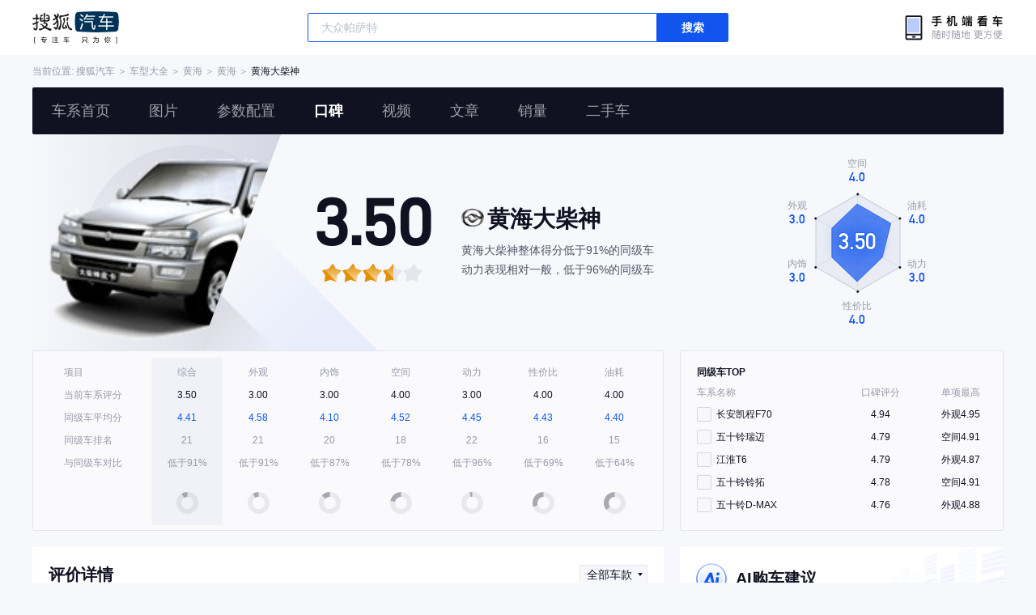

--- FILE ---
content_type: text/html;charset=UTF-8
request_url: https://db.auto.sohu.com/model_2109/dianping?tag=6
body_size: 5051
content:
<!DOCTYPE html>
<html lang="en">
  <head>
    <meta charset="UTF-8" />
    <link rel="icon" href="//statics.itc.cn/web/static/images/pic/sohu-logo/favicon.ico" mce_href="/favicon.ico" type="image/x-icon">
    <meta name="viewport" content="width=device-width, initial-scale=1.0" />
    <meta name="renderer"  content="webkit">
    <title>【黄海大柴神口碑】黄海大柴神怎么样_缺点_优点_口碑_搜狐汽车</title>
    <meta name="description" content="搜狐汽车黄海大柴神车主点评页面汇集了车主对黄海大柴神多个车款的点评，包括外观、内饰、空间、动力、操控、油耗、舒适性、性价比的打分以及车主对爱车各方面的详细描述，可供您查看！想了解黄海大柴神怎么样，就来搜狐汽车车主点评！" />
    <meta name="keywords" content="黄海大柴神怎么样,黄海大柴神口碑,黄海大柴神车主点评,大柴神优缺点,搜狐汽车" />
    <link rel="stylesheet" href="https://s.auto.itc.cn/model2023/static/resource/dist/assets/css/utils.090b4b6b.css">
    <link rel="stylesheet" href="https://s.auto.itc.cn/model2023/static/resource/dist/assets/css/HeadComp.ec19f1e0.css">
    <link rel="stylesheet" href="https://s.auto.itc.cn/model2023/static/resource/dist/assets/css/swiper-bundle.35aaafe2.css">
    <link rel="stylesheet" href="https://s.auto.itc.cn/model2023/static/resource/dist/assets/css/index.269b0273.css">

    <link rel="modulepreload" crossorigin href="https://s.auto.itc.cn/model2023/static/resource/dist/chunk-LazyLoadImage.ccd5a8af.js">
    <link rel="modulepreload" crossorigin href="https://s.auto.itc.cn/model2023/static/resource/dist/chunk-navControls.4f4d6b2c.js">
    <link rel="modulepreload" crossorigin href="https://s.auto.itc.cn/model2023/static/resource/dist/chunk-raderComponent.e114308b.js">
    <link rel="modulepreload" crossorigin href="https://s.auto.itc.cn/model2023/static/resource/dist/chunk-request.8b4afa3e.js">
    <link rel="modulepreload" crossorigin href="https://s.auto.itc.cn/model2023/static/resource/dist/chunk-tab.567eb0d4.js">

    <script type="text/javascript" src="//txt.go.sohu.com/ip/soip"></script>
  </head>
  <body>
<style>
    .head-tools--logo{
        background-image: url(https://s.auto.itc.cn/pc-db/static/.output/public/_nuxt/autoLogo.CBK0EgdK.png) !important;
    }
</style>
<section class="head-tools-parent">
    <section class="area head-tools">
        <a href="https://auto.sohu.com" target="_blank" class="head-tools--logo">搜狐汽车</a>
        <div class="head-tools-search" id="PV_SEARCH">
            <ul style=" display:none" id="app-search-suggest" class="head-tools-search--list">
                <li class="head-tools-search--item">
                    <span>大众</span>cc
                </li>
                <li class="head-tools-search--item">
                    <span>大众</span>cc
                </li>
            </ul>
            <input type="text" name="" placeholder="车型" id="mainSearchInput" autocomplete="off" class="head-tools-search--input">
            <a target="_blank" href="javascript:;" id="mainSearchBtn" class="head-tools-search--button">搜索</a>
        </div>
        <a href="javascript:void(0)" class="head-tools-wx">
            <div class="head-tools-wx--layer">
                <img src="https://ino.auto.itc.cn/miniprogram-icon/offical_qrcode.jpg" class="head-tools-wx--image">
                <h3 class="head-tools-wx--name">搜狐汽车小程序</h3>
                <p class="head-tools-wx--hint">微信扫一扫</p>
            </div>
        </a>
    </section>
</section><div class="area head-position">
    <span class="head-position--hint">当前位置:&nbsp;</span>
    <a href="//auto.sohu.com" target="_blank" class="head-position--hint">搜狐汽车</a>
    <span class="head-position--hint">&nbsp;＞&nbsp;</span>
    <a href="//db.auto.sohu.com" target="_blank" class="head-position--hint">车型大全</a>
    <span class="head-position--hint">&nbsp;＞&nbsp;</span>
    <a href="//db.auto.sohu.com/brand_249" target="_blank" class="head-position--hint">黄海</a>
    <span class="head-position--hint">&nbsp;＞&nbsp;</span>
    <a href="//db.auto.sohu.com/subbrand_2019" target="_blank" class="head-position--hint">黄海</a>
    <span class="head-position--hint">&nbsp;＞&nbsp;</span>
    <a href="//db.auto.sohu.com/model_2109" target="_blank" class="head-position--pos">黄海大柴神</a>
</div>
<section class="head-nav-placeholder"></section>
<section class="head-nav">
    <div class="head-nav-bg"></div>
    <div class="area head-nav-inner">
        <a href="//db.auto.sohu.com/model_2109" class="head-nav-inner--item">车系首页</a>
        <a href="//db.auto.sohu.com/model_2109/picture" class="head-nav-inner--item">图片</a>
        <a href="//db.auto.sohu.com/model_2109/config" class="head-nav-inner--item">参数配置</a>
        <a href="//db.auto.sohu.com/model_2109/dianping" class="head-nav-inner--item">口碑</a>
        <a href="//db.auto.sohu.com/model_2109/video" class="head-nav-inner--item">视频</a>
        <a href="//db.auto.sohu.com/model_2109/news" class="head-nav-inner--item">文章</a>
        <a href="//db.auto.sohu.com/carsales/model?modelId=2109" class="head-nav-inner--item">销量</a>
        <a href="//2sc.sohu.com/" class="head-nav-inner--item">二手车</a>
        <div class="head-nav-search" id="PV_SEARCH1">
            <ul style=" display:none" id="app-search-suggest1" class="head-nav-search--list">
            </ul>
            <input type="text" name=""  placeholder="车型" id="mainSearchInput1" autocomplete="off" class="head-nav-search--input">
            <a target="_blank" href="javascript:;" id="mainSearchBtn1" class="head-nav-search--button">搜索</a>
        </div>
    </div>
    <script>
        function setNavPosition() {
            let url = window.location.href;
            let navs = document.querySelectorAll('.head-nav-inner--item');
            if(url.indexOf('picture') > -1) {
                navs.item(1).classList.add('cur');
            } else if(url.indexOf('config') > -1) {
                navs.item(2).classList.add('cur');
            } else if(url.indexOf('dianping') > -1) {
                navs.item(3).classList.add('cur');
            }  else if(url.indexOf('video') > -1) {
                navs.item(4).classList.add('cur');
            } else if(url.indexOf('news') > -1) {
                navs.item(5).classList.add('cur');
            } else if(url.indexOf('carsales') > -1) {
                navs.item(6).classList.add('cur');
            } else {
                navs.item(0).classList.add('cur');
            }
        }
        setNavPosition();
    </script>
</section>
  <section class="top-content area ">
    <section class="top-content-model">
      <img  src="https://ino.auto.itc.cn/q_mini/transparent-logo/2109/152b4e5a5fc2f6ee4e0d206c3404d4f7.png" class="top-content-model--image">
      <div class="top-content-model--detail">
        <section class="top-content-model--score">
          <h3 class="top-content-model--score-text">3.50</h3>
          <section class="model-main-attention">
            <div class="model-main-attention--value">
              <div class="model-main-attention--inner-value" style="width: 70%">
              </div>
            </div>
          </section>
        </section>
        <section class="top-content-model--car">
          <h3 class="top-content-model--carName">
            <img src="https://m3.auto.itc.cn/c_zoom,w_75,h_75//logo/brand/249.png" class="top-content-model--icon">
            <span class="top-content-model--name">黄海大柴神</span>
          </h3>
          <ul class="top-content-model--evaluate">
              <li class="top-content-model--evaluate--item">黄海大柴神整体得分低于91%的同级车</li>
              <li class="top-content-model--evaluate--item">动力表现相对一般，低于96%的同级车</li>
          </ul>
        </section>
        <div class="top-content-model--chart"></div>
      </div>
    </section>
    <section class="top-content-dimension">
      <div class="top-content-dimension--table">
        <ul class="top-content-dimension--column first">
          <li class="top-content-dimension--row  gray">项目</li>
          <li class="top-content-dimension--row  gray">当前车系评分</li>
          <li class="top-content-dimension--row  gray">同级车平均分</li>
          <li class="top-content-dimension--row  gray">同级车排名</li>
          <li class="top-content-dimension--row  gray">与同级车对比</li>
          <li class="top-content-dimension--row"></li>
        </ul>
        <ul class="top-content-dimension--column">
          <li class="top-content-dimension--row gray">综合</li>
          <li class="top-content-dimension--row">3.50</li>
          <li class="top-content-dimension--row blue">4.41</li>
          <li class="top-content-dimension--row">21</li>
          <li class="top-content-dimension--row gray">低于91%</li>
          <li class="top-content-dimension--row">
            <div class="top-content-dimension--chart-box">
              <div class="top-content-dimension--chart"></div>
            </div>
          </li>
        </ul>

        <ul class="top-content-dimension--column">
          <li class="top-content-dimension--row gray">外观</li>
          <li class="top-content-dimension--row">3.00</li>
          <li class="top-content-dimension--row blue">4.58</li>
          <li class="top-content-dimension--row">21</li>
          <li class="top-content-dimension--row gray">低于91%</li>
          <li class="top-content-dimension--row">
            <div class="top-content-dimension--chart-box">
              <div class="top-content-dimension--chart"></div>
            </div>
          </li>
        </ul>

        <ul class="top-content-dimension--column">
          <li class="top-content-dimension--row gray">内饰</li>
          <li class="top-content-dimension--row">3.00</li>
          <li class="top-content-dimension--row blue">4.10</li>
          <li class="top-content-dimension--row">20</li>
          <li class="top-content-dimension--row gray">低于87%</li>
          <li class="top-content-dimension--row">
            <div class="top-content-dimension--chart-box">
              <div class="top-content-dimension--chart"></div>
            </div>
          </li>
        </ul>
        <ul class="top-content-dimension--column">
          <li class="top-content-dimension--row gray">空间</li>
          <li class="top-content-dimension--row">4.00</li>
          <li class="top-content-dimension--row blue">4.52</li>
          <li class="top-content-dimension--row">18</li>
          <li class="top-content-dimension--row gray">低于78%</li>
          <li class="top-content-dimension--row">
            <div class="top-content-dimension--chart-box">
              <div class="top-content-dimension--chart"></div>
            </div>
          </li>
        </ul>
        <ul class="top-content-dimension--column">
          <li class="top-content-dimension--row gray">动力</li>
          <li class="top-content-dimension--row">3.00</li>
          <li class="top-content-dimension--row blue">4.45</li>
          <li class="top-content-dimension--row">22</li>
          <li class="top-content-dimension--row gray">低于96%</li>
          <li class="top-content-dimension--row">
            <div class="top-content-dimension--chart-box">
              <div class="top-content-dimension--chart"></div>
            </div>
          </li>
        </ul>
        <ul class="top-content-dimension--column">
          <li class="top-content-dimension--row gray">性价比</li>
          <li class="top-content-dimension--row">4.00</li>
          <li class="top-content-dimension--row blue">4.43</li>
          <li class="top-content-dimension--row">16</li>
          <li class="top-content-dimension--row gray">低于69%</li>
          <li class="top-content-dimension--row">
            <div class="top-content-dimension--chart-box">
              <div class="top-content-dimension--chart"></div>
            </div>
          </li>
        </ul>
        <ul class="top-content-dimension--column">
          <!-- li class="top-content-dimension--row gray">油耗/续航</li -->
          <li class="top-content-dimension--row gray">油耗</li>
          <li class="top-content-dimension--row">4.00</li>
          <li class="top-content-dimension--row blue">4.40</li>
          <li class="top-content-dimension--row">15</li>
          <li class="top-content-dimension--row gray">低于64%</li>
          <li class="top-content-dimension--row">
            <div class="top-content-dimension--chart-box">
              <div class="top-content-dimension--chart"></div>
            </div>
          </li>
        </ul>
      </div>

      <div class="top-content-rank">
        <h3 class="top-content-rank--title">同级车TOP</h3>
        <ul class="top-content-rank--list">
          <li class="top-content-rank--tr">
            <div class="top-content-rank--th">车系名称</div>
            <div class="top-content-rank--th">口碑评分</div>
            <div class="top-content-rank--th">单项最高</div>
          </li>
          <li class="top-content-rank--tr">
            <div class="top-content-rank--td">
              <span class="top-content-rank--checkbox"></span>
              <span class="top-content-rank--name">沃尔沃S60 RECHARGE</span>
            </div>
            <div class="top-content-rank--td">4.05</div>
            <div class="top-content-rank--td">外观4.88</div>
          </li>
        </ul>
      </div>
    </section>
  </section>
    <section class="main-content area">
  <section class="praise-list">
    <h3 class="praise-list--title">
      评价详情
      <div class="praise-list-trims">
        <span class="praise-list-trims--label">全部车款</span>
        <ul  class="praise-list-trims--list">
          <li class="praise-list-trims--item" data-trimid="2">
            <span class="praise-list-trims--checkbox"></span>2023款 改款二 C 260 L 运动
          </li>
        </ul>
      </div>
    </h3>
    <div class="news-tab">
      <a href="#" data-category="0" class="news-tab-item cur">综合</a>
      <a href="#" data-category="1" class="news-tab-item">优点</a>
      <a href="#" data-category="2" class="news-tab-item">缺点</a>
      <a href="#" data-category="3" class="news-tab-item">外观</a>
      <a href="#" data-category="4" class="news-tab-item">内饰</a>
      <a href="#" data-category="5" class="news-tab-item">空间</a>
      <a href="#" data-category="6" class="news-tab-item">动力</a>
      <a href="#" data-category="7" class="news-tab-item">性价比</a>
      <a href="#" data-category="8" class="news-tab-item">油耗</a>
      <a href="#" data-category="9" class="news-tab-item">舒适性</a>
      <a href="#" data-category="10" class="news-tab-item">操控</a>
    </div>
    <section class="news-tab-content">
      <section class="news-tab-con cur" data-category="0">
        <div class="praise-list-item">
          <div class="praise-list-item--head">
            <span class="praise-list-item--name">2023款 改款二 C 260 L 运动版</span>
             <div class="praise-list-item--attention">
              <div class="praise-list-item--attention-value" style="width: 74%">
              </div>
            </div>
            <span class="praise-list-item--score">4.20分</span>

            <div class="praise-list-item--param">
              <span class="power">油耗:9L</span>
              <span class="prize">裸车:33.2万</span>
            </div>
          </div>
          <ul class="praise-list-item--detail">
            <li class="praise-list-item--discuss">
              <span class="blue">优点</span>：怀着激动的心，颤抖的手昨天提了我的大宝贝奔驰c260l，这个车是我和我未婚妻都看中的车，所以提回来就拍了照片准备分享一下喜悦的心情。最开始我们打算买车的时候是比较谨慎的，毕竟也不太懂车，看了将近两个月才下手。这辆车相比国产品牌来说价格肯定是高一些，但是品质的提升是毋庸置疑的。
            </li>
            <li class="praise-list-item--discuss">
              <span class="black">缺点</span>：开出去也更有面子一点。外观很运动很时尚，这一块是非常满意的。动力对我在三线城市里面开也是够的，动力不肉，这点也是满意的。还有内饰也是挺上档次的。
            </li>
          </ul>
        </div>

      </section>
      <section class="news-tab-con" data-category="1">
      </section>
      <section class="news-tab-con" data-category="2">

      </section>
      <section class="news-tab-con" data-category="3" >

      </section>
      <section class="news-tab-con" data-category="4">

      </section>
      <section class="news-tab-con" data-category="5">

      </section>
      <section class="news-tab-con" data-category="6">

      </section>
      <section class="news-tab-con" data-category="7">

      </section>
      <section class="news-tab-con" data-category="8">

      </section>
      <section class="news-tab-con" data-category="9">

      </section>
      <section class="news-tab-con" data-category="10">

      </section>
      <a href="#" class="praise-list--more">查看更多</a>
    </section>
  </section>    <aside class="main-content-right">
  <section class="ai-answer">
    <h3 class="ai-answer--title">AI购车建议</h3>
    <div class="ai-answer--content">
        <div class="ai-answer--bg"></div>
        <div class="ai-answer--true"><p>黄海大柴神是一款具有可靠性和耐用性的商用车辆，适用于货运、工业和建筑等领域。它拥有强大的动力和出色的悬挂系统，能够应对各种路况和工作环境。同时，它的维护成本较低，性价比较高。</p></div>
    </div>
    <p class="ai-answer--hint">
      <span class="scale">AI学习全网内容后，给出AI购买建议，仅供参考。</span>
    </p>
    <h4 class="ai-answer--list-title">问问AI其他问题</h4>
    <ul class="ai-answer--list">
      <li class="ai-answer--item" data-anwser="黄海大柴神是一款具有坚固耐用的特点的商用车，适用于各种工作场合，如运输、工程、物流等。该车可靠性高，配备舒适的驾驶室和宽敞的货箱空间，能够满足用户的各种需求。此外，该车的维修保养成本较低，使用寿命长，是商用车市场上的一款实用选择。">
        <span class="ai-answer--checkbox"></span>
        <span>黄海大柴神有什么亮点</span>
      </li>
      <li class="ai-answer--item" data-anwser="黄海大柴神可能存在的不足包括：油耗较高、噪音较大、舒适性较差、维修保养成本较高等。">
        <span class="ai-answer--checkbox"></span>
        <span>黄海大柴神有什么不足</span>
      </li>
      <li class="ai-answer--item" data-anwser="黄海大柴神是一款性价比较高的车型，适合需要高载重、长途运输的用户购买。同时，该车型的维修保养费用相对较低，使用成本较为经济实惠。如果您需要一款性能稳定、价格实惠的商用车，黄海大柴神值得考虑。">
        <span class="ai-answer--checkbox"></span>
        <span>黄海大柴神值不值得买</span>
      </li>
    </ul>
  </section>
<section class="praise-words">
    <h3 class="right-title">口碑高频词</h3>
    <div class="praise-words--content">
    <canvas class="praise-words--content" id="wordCloudid" width="360" height="267"></canvas>
    </div>
</section>    </aside>
    </section>
    <div id="app"></div>
    <div class="back-top">返回顶部</div>
    <script type="text/javascript">
      var js_domain = "//db.auto.sohu.com";
      var modelId = 2109;
      let hexagon = {"avg_score":3.5,"looking":3.0,"stuff":3.0,"space":4.0,"power":3.0,"expense":4.0,"overall":4.0};
      let newEnergy = 2;
      let percent = {"avg_score":9.0,"looking":9.0,"stuff":13.0,"space":22.0,"power":4.0,"expense":36.0,"overall":31.0};
      let mark = {"avg_score":0,"looking":0,"stuff":0,"space":0,"power":0,"overall":0,"expense":0};
     </script>
     <script type="text/javascript" src="//auto.sohu.com/upload/201311mqauto/js/jquery-1.8.3.min.js"></script>
     <script src="https://s.auto.itc.cn/public/wordcloud2.js"></script>
     <script type="module" crossorigin src="https://s.auto.itc.cn/model2023/static/resource/dist/enter-publicPraiseIndex.84e9e05d.js"></script>
<script type="text/javascript" language="javascript" src="//js.sohu.com/pv.js"></script>
<script type="text/javascript">
    var _atmc = _atmc || {};
    _atmc.tid = "84db345b"; // 跟踪id
    _atmc.p = "web"; // 平台

    (function () {
        var ma = document.createElement("script");
        ma.type = "text/javascript";
        ma.async = true;
        ma.src = "//s.auto.itc.cn/pensieve/tracking.min.js";
        var s = document.getElementsByTagName("script")[0];
        s.parentNode.insertBefore(ma, s);
    })();
</script>
  </body>
</html>

--- FILE ---
content_type: text/css
request_url: https://s.auto.itc.cn/model2023/static/resource/dist/assets/css/index.269b0273.css
body_size: 18401
content:
@charset "UTF-8";@font-face{font-family:DINAlternate;font-display:swap;src:url(https://s.auto.itc.cn/model2023/static/resource/dist/DINAlternate.ttf) format("truetype")}@font-face{font-family:DINAlternateBold;font-display:swap;src:url(https://s.auto.itc.cn/model2023/static/resource/dist/assets/png/DINAlternateBold.ttf) format("truetype")}.interval:before{position:absolute;left:7px;top:50%;transform:translateY(-50%);content:"";background:url([data-uri]) no-repeat;background-size:4px 6px;width:4px;height:6px}.list-noData{padding-top:138px;background:url([data-uri]) center 40px no-repeat;background-size:80px 80px;font-size:18px;text-align:center;font-weight:600;color:#e5e5ee;line-height:18px;width:100%}.back-top{display:none;position:fixed;z-index:100;bottom:12px;right:12px;width:98px;height:48px;padding-left:30px;background:#ffffff url([data-uri]) 12px center no-repeat;background-size:14px 14px;border-radius:2px;border:1px solid #e5e5ee;font-size:14px;font-weight:400;text-align:left;color:#556;line-height:48px;cursor:pointer}.top-content{margin-bottom:20px!important;width:1200px}.top-content-model{position:relative;width:1200px;height:267px;background:url(https://s.auto.itc.cn/model2023/static/resource/dist/assets/png/down-bg.b826ed30.png) no-repeat;background-size:320px 267px;overflow:hidden}.top-content-model--image{width:400px;height:267px}.top-content-model--detail{position:absolute;top:0;right:0;display:flex;justify-content:flex-start;align-items:center;width:993px;height:267px;padding-left:140px;background:url(https://s.auto.itc.cn/model2023/static/resource/dist/assets/png/up-bg.67b6b71e.png) no-repeat;background-size:993px 267px}.top-content-model--score{height:130px;margin-right:36px}.top-content-model--score-text{height:80px;font-size:80px;font-family:DINAlternate-Bold,DINAlternate;font-weight:700;color:#112;line-height:80px;margin-bottom:10px}.top-content-model--car{width:369px;margin-right:24px}.top-content-model .no-score{width:535px!important}.top-content-model--carName{display:flex;justify-content:flex-start;margin-bottom:10px}.top-content-model--icon{width:28px;height:28px;margin-right:4px}.top-content-model--name{font-size:28px;font-weight:600;color:#112;line-height:32px}.top-content-model--noData{margin-top:12px;width:320px;height:80px;font-size:80px;font-weight:600;color:#d5d5e2;line-height:80px}.top-content-model--evaluate--item{font-size:14px;font-weight:400;color:#556;line-height:24px;text-align:left}.top-content-model--chart{width:192px;height:210px;background:url(https://s.auto.itc.cn/model2023/static/resource/dist/assets/png/rader-bg.1f48bc11.png) center center no-repeat;background-size:182px 200px}.top-content-dimension{width:1200px;height:223px;display:flex;justify-content:space-between;align-items:center}.top-content-dimension--table{width:780px;height:223px;padding:8px 0 8px 38px;background:rgba(255,255,255,.3);border-radius:2px;border:1px solid #E5E5EE;display:flex;justify-content:flex-start}.top-content-dimension--table .on{background:#F1F2F8}.top-content-dimension--column{height:207px;width:88px;padding-top:4px;line-height:28px;color:#112;font-weight:400;font-size:12px}.top-content-dimension--column:hover{background:#F1F2F8}.top-content-dimension .first{margin-right:20px}.top-content-dimension .first:hover{background:rgba(255,255,255,.3)}.top-content-dimension .first .top-content-dimension--row{text-align:left}.top-content-dimension--row{text-align:center}.top-content-dimension--chart-box{width:100%;height:71px;display:flex;justify-content:center;align-items:center}.top-content-dimension--chart{width:27px;height:27px}.top-content-dimension .gray{color:#99a}.top-content-dimension .red{color:#d53}.top-content-dimension .blue{color:#15e}.top-content-rank{width:400px;height:223px;background:rgba(255,255,255,.3);border-radius:2px;border:1px solid #E5E5EE;padding:20px 0}.top-content-rank--title{height:12px;font-size:12px;font-weight:600;color:#112;line-height:12px;padding:0 20px}.top-content-rank--list{margin-top:10px;width:100%}.top-content-rank--tr{display:flex;justify-content:flex-start;padding:3px 20px;margin-bottom:4px;cursor:pointer}.top-content-rank--tr:first-child{margin-bottom:6px}.top-content-rank--tr:first-child:hover{background:rgba(255,255,255,.3)}.top-content-rank--tr:last-child{margin-bottom:0}.top-content-rank--tr:hover{background:#F1F2F8}.top-content-rank--tr:hover .top-content-rank--checkbox{border:1px solid #555566}.top-content-rank .current .top-content-rank--td{color:#15e}.top-content-rank .current:hover .top-content-rank--checkbox{border:1px solid #D5D5E2}.top-content-rank .on .top-content-rank--checkbox{border:1px solid #555566}.top-content-rank .on .top-content-rank--checkbox:after{position:absolute;left:50%;top:50%;transform:translate(-50%,-50%);content:"";width:10px;height:10px;background:#555566;border-radius:1px}.top-content-rank--th{height:12px;font-size:12px;font-weight:400;color:#99a;line-height:12px;width:73px;text-align:center;margin-right:36px}.top-content-rank--th:last-child{margin-right:0}.top-content-rank--th:first-child{text-align:left;width:182px}.top-content-rank--td{height:18px;font-size:12px;font-weight:400;color:#112;line-height:18px;width:73px;text-align:center;margin-right:36px;overflow:hidden}.top-content-rank--td:last-child{margin-right:0}.top-content-rank--td:first-child{display:flex;justify-content:flex-start;align-items:center;width:182px}.top-content-rank--checkbox{position:relative;width:18px;height:18px;background:#F7F8FC;border-radius:2px;border:1px solid #D5D5E2;margin-right:6px}.top-content-rank--name{flex:1;text-align:left;overflow:hidden;white-space:nowrap;text-overflow:ellipsis}.model-main-attention{position:relative;width:125px;height:24px;margin:0 auto}.model-main-attention--value{position:relative;background:url([data-uri]) repeat-x;background-size:25px 24px;height:24px;width:125px}.model-main-attention--inner-value{position:absolute;top:0;left:0;width:67%;height:24px;overflow:hidden;background:url([data-uri]) repeat-x;background-size:25px 24px}@font-face{font-family:DINAlternate;font-display:swap;src:url(https://s.auto.itc.cn/model2023/static/resource/dist/DINAlternate.ttf) format("truetype")}@font-face{font-family:DINAlternateBold;font-display:swap;src:url(https://s.auto.itc.cn/model2023/static/resource/dist/assets/png/DINAlternateBold.ttf) format("truetype")}.interval:before{position:absolute;left:7px;top:50%;transform:translateY(-50%);content:"";background:url([data-uri]) no-repeat;background-size:4px 6px;width:4px;height:6px}.list-noData{padding-top:138px;background:url([data-uri]) center 40px no-repeat;background-size:80px 80px;font-size:18px;text-align:center;font-weight:600;color:#e5e5ee;line-height:18px;width:100%}.back-top{display:none;position:fixed;z-index:100;bottom:12px;right:12px;width:98px;height:48px;padding-left:30px;background:#ffffff url([data-uri]) 12px center no-repeat;background-size:14px 14px;border-radius:2px;border:1px solid #e5e5ee;font-size:14px;font-weight:400;text-align:left;color:#556;line-height:48px;cursor:pointer}.praise-list{width:780px;height:100%;padding:20px;background:#FFFFFF;border-radius:2px;margin-bottom:100px}.praise-list--more{margin-top:16px;display:block;width:100%;height:36px;background:#F7F8FC;border-radius:2px;border:1px solid #E5E5EE;font-size:14px;font-weight:400;color:#112;line-height:36px;text-align:center}.praise-list--more:hover{background:#E5E5EE;border:1px solid #E5E5EE}.praise-list--title{position:relative;z-index:3;height:28px;font-size:20px;font-weight:600;color:#112;line-height:28px}.praise-list-trims{position:absolute;right:0;top:2px;height:24px;font-size:14px;line-height:24px;font-weight:400;cursor:pointer}.praise-list-trims:hover,.praise-list-trims:hover .praise-list-trims--label{background:#E5E5EE}.praise-list-trims--label{background:#F7F8FC;border-radius:2px;border:1px solid #E5E5EE;display:block;width:100%;height:100%;font-size:14px;line-height:14px;padding:4px 18px 4px 8px}.praise-list-trims--label:after{position:absolute;top:0;right:6px;height:24px;width:6px;content:"";background:url([data-uri]) center no-repeat;background-size:6px 4px}.praise-list-trims--list{display:none;position:absolute;top:28px;right:0;width:320px;height:224px;background:#FFFFFF;box-shadow:0 2px 20px #0000001a;border-radius:2px;border:1px solid #E5E5EE;overflow-y:auto}.praise-list-trims--list::-webkit-scrollbar{width:3px;background-color:transparent}.praise-list-trims--list::-webkit-scrollbar-track{width:3px;background-color:transparent}.praise-list-trims--list::-webkit-scrollbar-thumb{width:3px;height:10px;background-color:transparent;border-radius:2px}.praise-list-trims--list::-webkit-scrollbar-thumb:hover{background-color:#d5d5e2}.praise-list-trims--list:hover::-webkit-scrollbar-thumb{width:3px;height:10px;background:#d5d5e2;border-radius:2px}.praise-list-trims--item{padding:0 12px;height:32px;display:flex;justify-content:flex-start;align-items:center;line-height:32px;font-size:14px;font-weight:400;color:#303033;overflow:hidden}.praise-list-trims--item:hover{background:#F7F8FC}.praise-list-trims--item:hover .praise-list-trims--checkbox{border:1px solid #555566}.praise-list-trims--item span:last-child{display:block;height:100%;flex:1;overflow:hidden}.praise-list-trims .disable{color:#d5d5e2;font-weight:400!important;cursor:auto}.praise-list-trims .disable:hover .praise-list-trims--checkbox{border:1px solid #E5E5EE!important}.praise-list-trims--checkbox{position:relative;display:block;width:18px;height:18px;background:#FFFFFF;border-radius:2px;border:1px solid #E5E5EE;margin-right:4px}.praise-list-trims .on .praise-list-trims--checkbox:after{position:absolute;left:50%;top:50%;transform:translate(-50%,-50%);content:"";width:10px;height:10px;background:#555566;border-radius:1px}.praise-list .selected .praise-list-trims--label{background:#1155EE;color:#fff}.praise-list .selected .praise-list-trims--label:after{position:absolute;top:0;right:6px;height:24px;width:6px;content:"";background:url([data-uri]) center no-repeat;background-size:6px 4px}.praise-list .open-list .praise-list-trims--label:after{transform:rotate(180deg)!important}.praise-list-item{margin-bottom:24px;width:100%}.praise-list-item--noData{padding-top:198px;margin-bottom:80px;background:url([data-uri]) center 100px no-repeat;background-size:80px 80px;font-size:18px;text-align:center;font-weight:600;color:#e5e5ee;line-height:18px;width:100%}.praise-list-item--head{position:relative;display:flex;justify-content:flex-start;align-items:center;width:100%;height:40px;background:#F7F8FC;border-radius:2px;line-height:40px;padding:0 12px}.praise-list-item--name{font-size:16px;font-weight:600;color:#112;line-height:40px;margin-right:12px}.praise-list-item--attention{position:relative;background:url([data-uri]) repeat-x;background-size:14px 14px;height:14px;width:70px;margin-right:6px}.praise-list-item--attention-value{position:absolute;top:0;left:0;width:67%;height:14px;overflow:hidden;background:url([data-uri]) repeat-x;background-size:14px 14px}.praise-list-item--score{font-size:14px;font-family:DINAlternate-Bold,DINAlternate;font-weight:700;color:#112;line-height:14px}.praise-list-item--param{position:absolute;top:0;right:12px;display:flex;justify-content:flex-end;align-items:center;height:40px;font-size:14px;font-weight:400;color:#556;line-height:14px}.praise-list-item--param .power{height:14px;padding-right:14px;border-right:1px solid #D5D5E2;margin-right:14px}.praise-list-item--detail{margin-top:16px;padding:0 12px}.praise-list-item--detail .blue{color:#15e;font-weight:600}.praise-list-item--detail .black{color:#112;font-weight:600}.praise-list-item--discuss{font-size:14px;color:#112;font-weight:400;line-height:22px;margin-bottom:12px}.praise-list-item--discuss:last-child{margin-bottom:0}.praise-list-item .three-line{overflow:hidden;text-overflow:ellipsis;display:-webkit-box;-webkit-line-clamp:3;-webkit-box-orient:vertical}.praise-list-item--other{margin-top:16px;padding:0 12px;display:flex;justify-content:space-between;height:12px;font-size:12px;font-weight:400;color:#99a;line-height:12px}.praise-list-item--other .more-btn{cursor:pointer;position:relative;display:block;color:#15e;padding-right:10px}.praise-list-item--other .more-btn:after{position:absolute;top:0;right:0;height:100%;width:6px;content:"";background:url([data-uri]) center no-repeat;background-size:6px 4px}.news-tab{position:relative;height:38px;line-height:38px;width:100%;display:flex;justify-content:flex-start;margin-top:8px}.news-tab:after{position:absolute;left:-20px;bottom:0;content:"";width:780px;height:1px;background:rgba(85,85,102,.1)}.news-tab-item{display:block;width:auto;height:38px;font-size:14px;font-weight:400;color:#556;line-height:38px;margin-right:36px;cursor:pointer}.news-tab-item:last-child{margin-right:0}.news-tab-item:hover{font-weight:600;color:#112}.news-tab .cur{position:relative;font-weight:600;color:#112}.news-tab .cur:after{position:absolute;left:0;bottom:0;content:"";width:100%;height:2px;background:#111122;border-radius:100px 100px 0 0}.news-tab .disable{color:#d5d5e2;font-weight:400!important;cursor:auto}.news-tab .disable:hover .praise-list-trims--checkbox{border:1px solid #E5E5EE!important}.news-tab-content{width:100%;margin-top:21px}.news-tab-content .cur{display:flex}.news-tab-con{width:100%;display:none;justify-content:flex-start;flex-wrap:wrap}@font-face{font-family:DINAlternate;font-display:swap;src:url(https://s.auto.itc.cn/model2023/static/resource/dist/DINAlternate.ttf) format("truetype")}@font-face{font-family:DINAlternateBold;font-display:swap;src:url(https://s.auto.itc.cn/model2023/static/resource/dist/assets/png/DINAlternateBold.ttf) format("truetype")}.interval:before{position:absolute;left:7px;top:50%;transform:translateY(-50%);content:"";background:url([data-uri]) no-repeat;background-size:4px 6px;width:4px;height:6px}.list-noData{padding-top:138px;background:url([data-uri]) center 40px no-repeat;background-size:80px 80px;font-size:18px;text-align:center;font-weight:600;color:#e5e5ee;line-height:18px;width:100%}.back-top{display:none;position:fixed;z-index:100;bottom:12px;right:12px;width:98px;height:48px;padding-left:30px;background:#ffffff url([data-uri]) 12px center no-repeat;background-size:14px 14px;border-radius:2px;border:1px solid #e5e5ee;font-size:14px;font-weight:400;text-align:left;color:#556;line-height:48px;cursor:pointer}.ai-answer{width:400px;height:auto;padding:20px;border-radius:2px;background:#FFFFFF url(https://s.auto.itc.cn/model2023/static/resource/dist/assets/png/ai-bg.085fafdc.png) right top no-repeat;background-size:200px 200px;margin-bottom:20px}.ai-answer--title{height:38px;width:100%;padding-left:49px;margin-bottom:17px;background:url(https://s.auto.itc.cn/model2023/static/resource/dist/assets/png/ai-icon.8b0927e3.png) no-repeat;background-size:38px 38px;font-size:20px;font-weight:600;color:#112;line-height:38px}.ai-answer--content{position:relative;width:360px;background:#FFFFFF}.ai-answer--bg{position:absolute;left:0;top:50%;transform:translateY(-50%);width:360px;height:77%;background:#F7F8FC;border:1px solid rgba(17,85,238,.5)}.ai-answer--true{position:relative;width:349px;z-index:1;margin:0 auto;background:#ffffff;border:1px solid rgba(17,85,238,.2);padding:8px;font-size:14px;font-weight:400;color:#112;line-height:22px;display:flex;justify-content:center;align-items:center}.ai-answer--true p{padding:12px;width:332px;background:#F7F8FC}.ai-answer--true:before{position:absolute;top:-2px;left:-2px;content:"";width:352px;height:27px;background:url([data-uri]) no-repeat;background-size:352px 27px}.ai-answer--true:after{position:absolute;bottom:-2px;left:-2px;content:"";width:352px;height:27px;background:url([data-uri]) no-repeat;background-size:352px 27px}.ai-answer--hint{margin:8px auto 24px;width:100%;text-align:center;height:12px;font-size:12px;font-weight:400;color:#bbc;line-height:12px;position:relative}.ai-answer--hint .scale{position:absolute;top:0;left:0;width:100%;height:12px;transform:scale(.83)}.ai-answer--list-title{position:relative;height:17px;font-size:16px;font-family:PingFang-SC-Semibold,PingFang-SC;font-weight:600;color:#112;line-height:17px;margin-bottom:12px}.ai-answer--list-title:after{position:absolute;top:0;right:0;content:"";width:241px;height:27px;background:url([data-uri]) no-repeat;background-size:241px 17px}.ai-answer--list{width:100%}.ai-answer--item{cursor:pointer;width:360px;background:#F7F8FC;padding:8px 10px;line-height:20px;margin-bottom:8px;display:flex;justify-content:flex-start;align-items:flex-start}.ai-answer--item:last-child{margin-bottom:0}.ai-answer--item:hover{background:#E5E5EE}.ai-answer--item:hover .ai-answer--checkbox{border:1px solid #555566}.ai-answer--item span:last-child{line-height:20px;flex:1;font-size:14px}.ai-answer--checkbox{position:relative;display:block;margin-top:1px;width:18px;height:18px;background:#FFFFFF;border-radius:2px;border:1px solid #D5D5E2;margin-right:10px}.ai-answer .on .ai-answer--checkbox{border:1px solid #555566}.ai-answer .on .ai-answer--checkbox:after{position:absolute;left:50%;top:50%;transform:translate(-50%,-50%);content:"";width:10px;height:10px;background:#1155EE;border-radius:1px}@font-face{font-family:DINAlternate;font-display:swap;src:url(https://s.auto.itc.cn/model2023/static/resource/dist/DINAlternate.ttf) format("truetype")}@font-face{font-family:DINAlternateBold;font-display:swap;src:url(https://s.auto.itc.cn/model2023/static/resource/dist/assets/png/DINAlternateBold.ttf) format("truetype")}.interval:before{position:absolute;left:7px;top:50%;transform:translateY(-50%);content:"";background:url([data-uri]) no-repeat;background-size:4px 6px;width:4px;height:6px}.list-noData{padding-top:138px;background:url([data-uri]) center 40px no-repeat;background-size:80px 80px;font-size:18px;text-align:center;font-weight:600;color:#e5e5ee;line-height:18px;width:100%}.back-top{display:none;position:fixed;z-index:100;bottom:12px;right:12px;width:98px;height:48px;padding-left:30px;background:#ffffff url([data-uri]) 12px center no-repeat;background-size:14px 14px;border-radius:2px;border:1px solid #e5e5ee;font-size:14px;font-weight:400;text-align:left;color:#556;line-height:48px;cursor:pointer}.praise-words{width:400px;height:351px;background:#FFFFFF;padding:20px;margin-bottom:20px}.praise-words--content{width:360px;height:267px}@font-face{font-family:DINAlternate;font-display:swap;src:url(https://s.auto.itc.cn/model2023/static/resource/dist/DINAlternate.ttf) format("truetype")}@font-face{font-family:DINAlternateBold;font-display:swap;src:url(https://s.auto.itc.cn/model2023/static/resource/dist/assets/png/DINAlternateBold.ttf) format("truetype")}.interval:before{position:absolute;left:7px;top:50%;transform:translateY(-50%);content:"";background:url([data-uri]) no-repeat;background-size:4px 6px;width:4px;height:6px}.list-noData{padding-top:138px;background:url([data-uri]) center 40px no-repeat;background-size:80px 80px;font-size:18px;text-align:center;font-weight:600;color:#e5e5ee;line-height:18px;width:100%}.back-top{display:none;position:fixed;z-index:100;bottom:12px;right:12px;width:98px;height:48px;padding-left:30px;background:#ffffff url([data-uri]) 12px center no-repeat;background-size:14px 14px;border-radius:2px;border:1px solid #e5e5ee;font-size:14px;font-weight:400;text-align:left;color:#556;line-height:48px;cursor:pointer}.talk{width:400px;background:#FFFFFF;padding:20px;margin-bottom:20px}.talk--list{width:100%}.talk-item{width:100%;height:100px;margin-bottom:16px;display:flex;justify-content:space-between}.talk-item:last-child{margin-bottom:0}.talk-item:hover .talk-item--img{transform:scale(1.2);-ms-transform:scale(1.2);-webkit-transform:scale(1.2)}.talk-item--image{display:block;position:relative;width:150px;height:100px;background:#D8D8D8;border-radius:2px;overflow:hidden}.talk-item--img{width:100%;height:100%;transition-property:transform;transition-duration:.15s;transition-timing-function:cubic-bezier(.4,0,.2,1);transition-duration:.3s}.talk-item--interval{-webkit-text-size-adjust:none;z-index:2;position:absolute;bottom:3px;right:3px;height:18px;border:1px solid rgba(255,255,255,.2);font-size:10px!important;font-weight:600;color:#fff;line-height:16px;border-radius:3px;text-align:center}.talk-item--interval .letter-box{height:16px;border-radius:2px;background:rgba(0,0,0,.5);padding-left:11px;padding-right:4px}.talk-item--interval .letter{-webkit-transform:scale(.83333);transform:scale(.83333)}.talk-item--interval:before{position:absolute;left:7px;top:50%;transform:translateY(-50%);content:"";background:url([data-uri]) no-repeat;background-size:4px 6px;width:4px;height:6px}.talk-item--info{position:relative;height:100px;width:198px}.talk-item--name{font-size:14px;font-weight:600;color:#112;line-height:20px;overflow:hidden;text-overflow:ellipsis;display:-webkit-box;-webkit-line-clamp:4;-webkit-box-orient:vertical}.talk-item--author-box{display:flex;justify-content:space-between;align-items:center;position:absolute;bottom:0;left:0;width:100%;height:18px;font-size:12px;font-weight:400;color:#556;line-height:18px}.talk-item--time{position:absolute;top:0;right:0;height:18px;font-size:12px;font-weight:400;color:#bbc;line-height:18px}@font-face{font-family:DINAlternate;font-display:swap;src:url(https://s.auto.itc.cn/model2023/static/resource/dist/DINAlternate.ttf) format("truetype")}@font-face{font-family:DINAlternateBold;font-display:swap;src:url(https://s.auto.itc.cn/model2023/static/resource/dist/assets/png/DINAlternateBold.ttf) format("truetype")}.interval:before{position:absolute;left:7px;top:50%;transform:translateY(-50%);content:"";background:url([data-uri]) no-repeat;background-size:4px 6px;width:4px;height:6px}.list-noData{padding-top:138px;background:url([data-uri]) center 40px no-repeat;background-size:80px 80px;font-size:18px;text-align:center;font-weight:600;color:#e5e5ee;line-height:18px;width:100%}.back-top{display:none;position:fixed;z-index:100;bottom:12px;right:12px;width:98px;height:48px;padding-left:30px;background:#ffffff url([data-uri]) 12px center no-repeat;background-size:14px 14px;border-radius:2px;border:1px solid #e5e5ee;font-size:14px;font-weight:400;text-align:left;color:#556;line-height:48px;cursor:pointer}.system-fault{width:400px;background:#FFFFFF;padding:20px;margin-bottom:20px}.system-fault--list{width:360px}.system-fault--list .first{width:310px;margin-right:8px;text-align:left}.system-fault--tr{display:flex;justify-content:space-between;margin-bottom:14px}.system-fault--tr:last-child{margin-bottom:0}.system-fault--tr:first-child .system-fault--th{width:auto;height:20px;background:#ffffff;margin-right:0}.system-fault--tr .one{background:url([data-uri]) left center no-repeat;background-size:11px 14px}.system-fault--tr .two{background:url([data-uri]) left center no-repeat;background-size:11px 14px}.system-fault--tr .three{background:url([data-uri]) left center no-repeat;background-size:11px 14px}.system-fault--th{font-size:14px;font-weight:400;color:#99a;line-height:20px;width:32px;height:20px;background:#F7F8FC;border-radius:10px;text-align:center;margin-right:5px}.system-fault--td{padding-left:19px;height:20px;font-size:14px;font-weight:600;color:#112;line-height:20px;background:url([data-uri]) left center no-repeat;background-size:11px 14px}.right-title{height:28px;line-height:28px;color:#112;font-weight:700;text-align:left;margin-bottom:16px}@font-face{font-family:DINAlternate;font-display:swap;src:url(https://s.auto.itc.cn/model2023/static/resource/dist/DINAlternate.ttf) format("truetype")}@font-face{font-family:DINAlternateBold;font-display:swap;src:url(https://s.auto.itc.cn/model2023/static/resource/dist/assets/png/DINAlternateBold.ttf) format("truetype")}.interval:before{position:absolute;left:7px;top:50%;transform:translateY(-50%);content:"";background:url([data-uri]) no-repeat;background-size:4px 6px;width:4px;height:6px}.list-noData{padding-top:138px;background:url([data-uri]) center 40px no-repeat;background-size:80px 80px;font-size:18px;text-align:center;font-weight:600;color:#e5e5ee;line-height:18px;width:100%}.back-top{display:none;position:fixed;z-index:100;bottom:12px;right:12px;width:98px;height:48px;padding-left:30px;background:#ffffff url([data-uri]) 12px center no-repeat;background-size:14px 14px;border-radius:2px;border:1px solid #e5e5ee;font-size:14px;font-weight:400;text-align:left;color:#556;line-height:48px;cursor:pointer}.quality{width:400px;background:#FFFFFF;padding:20px;margin-bottom:20px}.quality--content{width:360px;position:relative}.quality .swiper{width:360px;height:194px}.quality-link{display:block;width:100%;height:100%}.quality-nbox{width:100%;display:flex;margin-bottom:12px}.quality-name{padding:0 8px;height:30px;background:rgba(221,85,51,.05);border-radius:2px;border:1px solid rgba(221,85,51,.1);line-height:30px;text-align:center;color:#d53;font-size:14px;font-weight:700}.quality-time{height:12px;font-size:12px;font-weight:400;color:#99a;line-height:12px;margin-bottom:8px}.quality-desc{font-size:14px;font-weight:400;color:#112;line-height:22px;overflow:hidden;text-overflow:ellipsis;display:-webkit-box;-webkit-line-clamp:6;-webkit-box-orient:vertical}.quality-swiper-nav{position:absolute;top:-33px;right:0;display:flex;height:6px;justify-content:flex-end}.quality-swiper-nav--item{width:6px;height:6px;background:#D5D5E2;border-radius:3px;margin-left:8px;cursor:pointer}.quality-swiper-nav--item:first-child{margin-left:0}.quality-swiper-nav .on{width:18px;height:6px;background:#111122;border-radius:3px}:root{--font-gray: #9999aa;--font-black: #111122}*{margin:0;padding:0;box-sizing:border-box;-webkit-font-smoothing:antialiased;-moz-osx-font-smoothing:grayscale;-webkit-tap-highlight-color:rgba(0,0,0,0)}a{text-decoration:none}ul,li{list-style:none}body{font-family:PingFang SC,Arial,Microsoft YaHei,微软雅黑,宋体,simsun,sans-serif;background:#f7f8fc}.clearfix:before,.clearfix:after{content:"";display:table}.clearfix:after{clear:both}.l{float:left}.r{float:right}.area{width:1200px;margin:0 auto}.area:after{clear:both}.sub-module-title{position:relative;padding-top:8px;height:38px;font-size:14px;font-weight:700;color:var(--font-black);line-height:30px}html{overflow:-moz-scrollbars-none}@font-face{font-family:DINAlternate;font-display:swap;src:url(https://s.auto.itc.cn/model2023/static/resource/dist/DINAlternate.ttf) format("truetype")}@font-face{font-family:DINAlternateBold;font-display:swap;src:url(https://s.auto.itc.cn/model2023/static/resource/dist/assets/png/DINAlternateBold.ttf) format("truetype")}a.head-position--hint:hover{color:#15e}.module-title{position:relative;padding-top:4px;height:56px;font-size:20px;font-weight:700;color:var(--font-black);line-height:52px}.sub-module-title{position:relative;padding:20px 0 12px;height:46px;font-size:14px;font-weight:700;color:var(--font-black);line-height:14px}.pointer{cursor:pointer}.frozen{position:fixed;top:0;left:0;bottom:0;width:100%;height:100vh;overflow-y:scroll}.font16{font-size:16px!important}.interval{-webkit-text-size-adjust:none;z-index:2;position:absolute;bottom:3px;right:3px;height:18px;border:1px solid rgba(255,255,255,.2);font-size:10px!important;font-weight:600;color:#fff;line-height:16px;border-radius:3px;text-align:center}.interval-letter-box{height:16px;border-radius:2px;background:rgba(0,0,0,.5);padding-left:11px;padding-right:4px}.interval-letter{-webkit-transform:scale(.83333);transform:scale(.83333)}.interval:before{position:absolute;left:7px;top:50%;transform:translateY(-50%);content:"";background:url([data-uri]) no-repeat;background-size:4px 6px;width:4px;height:6px}.disable{color:#d5d5e2;font-weight:400!important;cursor:auto}.disable:hover{color:#d5d5e2!important;font-weight:400!important}.list-noData{padding-top:138px;background:url([data-uri]) center 40px no-repeat;background-size:80px 80px;font-size:18px;text-align:center;font-weight:600;color:#e5e5ee;line-height:18px;width:100%}.back-top{display:none;position:fixed;z-index:100;bottom:12px;right:12px;width:98px;height:48px;padding-left:30px;background:#ffffff url([data-uri]) 12px center no-repeat;background-size:14px 14px;border-radius:2px;border:1px solid #e5e5ee;font-size:14px;font-weight:400;text-align:left;color:#556;line-height:48px;cursor:pointer}.main-content{display:flex;justify-content:space-between}.main-content-right{width:400px}.back-top{display:none;position:fixed;z-index:100;bottom:12px;right:12px;width:98px;height:48px;padding-left:30px;background:#ffffff url([data-uri]) 12px center no-repeat;background-size:14px 14px;border-radius:2px;border:1px solid #E5E5EE;font-size:14px;font-weight:400;text-align:left;color:#556;line-height:48px;cursor:pointer}.back-top:hover{background-color:#e5e5ee}


--- FILE ---
content_type: application/x-javascript
request_url: https://s.auto.itc.cn/model2023/static/resource/dist/chunk-raderComponent.e114308b.js
body_size: 168502
content:
var t={BASEURL:"//portal.auto.sohu.com/aggr/",PPBASEURL:"//portal.auto.sohu.com/aggr/eval",MODELBASEURL:"//portal.auto.sohu.com/aggr/model",DEALERBASEURL:"//portal.auto.sohu.com/aggr/price",SALESBASEURL:"//portal.auto.sohu.com/aggr/sales",MEDIABASEURL:"//portal.auto.sohu.com/aggr/media"};window&&!window.process&&(window.process={}),process.env=process.env||{},Object.keys(t).forEach((function(e){process.env[e]=t[e]}));
/*! *****************************************************************************
Copyright (c) Microsoft Corporation.

Permission to use, copy, modify, and/or distribute this software for any
purpose with or without fee is hereby granted.

THE SOFTWARE IS PROVIDED "AS IS" AND THE AUTHOR DISCLAIMS ALL WARRANTIES WITH
REGARD TO THIS SOFTWARE INCLUDING ALL IMPLIED WARRANTIES OF MERCHANTABILITY
AND FITNESS. IN NO EVENT SHALL THE AUTHOR BE LIABLE FOR ANY SPECIAL, DIRECT,
INDIRECT, OR CONSEQUENTIAL DAMAGES OR ANY DAMAGES WHATSOEVER RESULTING FROM
LOSS OF USE, DATA OR PROFITS, WHETHER IN AN ACTION OF CONTRACT, NEGLIGENCE OR
OTHER TORTIOUS ACTION, ARISING OUT OF OR IN CONNECTION WITH THE USE OR
PERFORMANCE OF THIS SOFTWARE.
***************************************************************************** */
var e=function(t,n){return e=Object.setPrototypeOf||{__proto__:[]}instanceof Array&&function(t,e){t.__proto__=e}||function(t,e){for(var n in e)Object.prototype.hasOwnProperty.call(e,n)&&(t[n]=e[n])},e(t,n)};function n(t,n){if("function"!=typeof n&&null!==n)throw new TypeError("Class extends value "+String(n)+" is not a constructor or null");function i(){this.constructor=t}e(t,n),t.prototype=null===n?Object.create(n):(i.prototype=n.prototype,new i)}var i=function(){this.firefox=!1,this.ie=!1,this.edge=!1,this.newEdge=!1,this.weChat=!1},r=new function(){this.browser=new i,this.node=!1,this.wxa=!1,this.worker=!1,this.svgSupported=!1,this.touchEventsSupported=!1,this.pointerEventsSupported=!1,this.domSupported=!1,this.transformSupported=!1,this.transform3dSupported=!1,this.hasGlobalWindow="undefined"!=typeof window};"object"==typeof wx&&"function"==typeof wx.getSystemInfoSync?(r.wxa=!0,r.touchEventsSupported=!0):"undefined"==typeof document&&"undefined"!=typeof self?r.worker=!0:"undefined"==typeof navigator?(r.node=!0,r.svgSupported=!0):function(t,e){var n=e.browser,i=t.match(/Firefox\/([\d.]+)/),r=t.match(/MSIE\s([\d.]+)/)||t.match(/Trident\/.+?rv:(([\d.]+))/),o=t.match(/Edge?\/([\d.]+)/),a=/micromessenger/i.test(t);i&&(n.firefox=!0,n.version=i[1]);r&&(n.ie=!0,n.version=r[1]);o&&(n.edge=!0,n.version=o[1],n.newEdge=+o[1].split(".")[0]>18);a&&(n.weChat=!0);e.svgSupported="undefined"!=typeof SVGRect,e.touchEventsSupported="ontouchstart"in window&&!n.ie&&!n.edge,e.pointerEventsSupported="onpointerdown"in window&&(n.edge||n.ie&&+n.version>=11),e.domSupported="undefined"!=typeof document;var s=document.documentElement.style;e.transform3dSupported=(n.ie&&"transition"in s||n.edge||"WebKitCSSMatrix"in window&&"m11"in new WebKitCSSMatrix||"MozPerspective"in s)&&!("OTransition"in s),e.transformSupported=e.transform3dSupported||n.ie&&+n.version>=9}(navigator.userAgent,r);var o=r,a="12px sans-serif";var s,l,u=function(t){var e={};if("undefined"==typeof JSON)return e;for(var n=0;n<t.length;n++){var i=String.fromCharCode(n+32),r=(t.charCodeAt(n)-20)/100;e[i]=r}return e}("007LLmW'55;N0500LLLLLLLLLL00NNNLzWW\\\\WQb\\0FWLg\\bWb\\WQ\\WrWWQ000CL5LLFLL0LL**F*gLLLL5F0LF\\FFF5.5N"),h={createCanvas:function(){return"undefined"!=typeof document&&document.createElement("canvas")},measureText:function(t,e){if(!s){var n=h.createCanvas();s=n&&n.getContext("2d")}if(s)return l!==e&&(l=s.font=e||a),s.measureText(t);t=t||"";var i=/(\d+)px/.exec(e=e||a),r=i&&+i[1]||12,o=0;if(e.indexOf("mono")>=0)o=r*t.length;else for(var c=0;c<t.length;c++){var p=u[t[c]];o+=null==p?r:p*r}return{width:o}},loadImage:function(t,e,n){var i=new Image;return i.onload=e,i.onerror=n,i.src=t,i}},c=P(["Function","RegExp","Date","Error","CanvasGradient","CanvasPattern","Image","Canvas"],(function(t,e){return t["[object "+e+"]"]=!0,t}),{}),p=P(["Int8","Uint8","Uint8Clamped","Int16","Uint16","Int32","Uint32","Float32","Float64"],(function(t,e){return t["[object "+e+"Array]"]=!0,t}),{}),d=Object.prototype.toString,f=Array.prototype,g=f.forEach,v=f.filter,y=f.slice,m=f.map,_=function(){}.constructor,x=_?_.prototype:null,w="__proto__",b=2311;function S(){return b++}function M(){for(var t=[],e=0;e<arguments.length;e++)t[e]=arguments[e];"undefined"!=typeof console&&console.error.apply(console,t)}function T(t){if(null==t||"object"!=typeof t)return t;var e=t,n=d.call(t);if("[object Array]"===n){if(!at(t)){e=[];for(var i=0,r=t.length;i<r;i++)e[i]=T(t[i])}}else if(p[n]){if(!at(t)){var o=t.constructor;if(o.from)e=o.from(t);else{e=new o(t.length);for(i=0,r=t.length;i<r;i++)e[i]=t[i]}}}else if(!c[n]&&!at(t)&&!q(t))for(var a in e={},t)t.hasOwnProperty(a)&&a!==w&&(e[a]=T(t[a]));return e}function C(t,e,n){if(!U(e)||!U(t))return n?T(e):t;for(var i in e)if(e.hasOwnProperty(i)&&i!==w){var r=t[i],o=e[i];!U(o)||!U(r)||V(o)||V(r)||q(o)||q(r)||X(o)||X(r)||at(o)||at(r)?!n&&i in t||(t[i]=T(e[i])):C(r,o,n)}return t}function D(t,e){if(Object.assign)Object.assign(t,e);else for(var n in e)e.hasOwnProperty(n)&&n!==w&&(t[n]=e[n]);return t}function I(t,e,n){for(var i=R(e),r=0;r<i.length;r++){var o=i[r];(n?null!=e[o]:null==t[o])&&(t[o]=e[o])}return t}function k(t,e){if(t){if(t.indexOf)return t.indexOf(e);for(var n=0,i=t.length;n<i;n++)if(t[n]===e)return n}return-1}function E(t,e,n){if(t="prototype"in t?t.prototype:t,e="prototype"in e?e.prototype:e,Object.getOwnPropertyNames)for(var i=Object.getOwnPropertyNames(e),r=0;r<i.length;r++){var o=i[r];"constructor"!==o&&(n?null!=e[o]:null==t[o])&&(t[o]=e[o])}else I(t,e,n)}function A(t){return!!t&&("string"!=typeof t&&"number"==typeof t.length)}function N(t,e,n){if(t&&e)if(t.forEach&&t.forEach===g)t.forEach(e,n);else if(t.length===+t.length)for(var i=0,r=t.length;i<r;i++)e.call(n,t[i],i,t);else for(var o in t)t.hasOwnProperty(o)&&e.call(n,t[o],o,t)}function O(t,e,n){if(!t)return[];if(!e)return tt(t);if(t.map&&t.map===m)return t.map(e,n);for(var i=[],r=0,o=t.length;r<o;r++)i.push(e.call(n,t[r],r,t));return i}function P(t,e,n,i){if(t&&e){for(var r=0,o=t.length;r<o;r++)n=e.call(i,n,t[r],r,t);return n}}function L(t,e,n){if(!t)return[];if(!e)return tt(t);if(t.filter&&t.filter===v)return t.filter(e,n);for(var i=[],r=0,o=t.length;r<o;r++)e.call(n,t[r],r,t)&&i.push(t[r]);return i}function R(t){if(!t)return[];if(Object.keys)return Object.keys(t);var e=[];for(var n in t)t.hasOwnProperty(n)&&e.push(n);return e}var B=x&&F(x.bind)?x.call.bind(x.bind):function(t,e){for(var n=[],i=2;i<arguments.length;i++)n[i-2]=arguments[i];return function(){return t.apply(e,n.concat(y.call(arguments)))}};function z(t){for(var e=[],n=1;n<arguments.length;n++)e[n-1]=arguments[n];return function(){return t.apply(this,e.concat(y.call(arguments)))}}function V(t){return Array.isArray?Array.isArray(t):"[object Array]"===d.call(t)}function F(t){return"function"==typeof t}function H(t){return"string"==typeof t}function W(t){return"[object String]"===d.call(t)}function G(t){return"number"==typeof t}function U(t){var e=typeof t;return"function"===e||!!t&&"object"===e}function X(t){return!!c[d.call(t)]}function Y(t){return!!p[d.call(t)]}function q(t){return"object"==typeof t&&"number"==typeof t.nodeType&&"object"==typeof t.ownerDocument}function Z(t){return null!=t.colorStops}function j(t){return"[object RegExp]"===d.call(t)}function $(t){return t!=t}function K(){for(var t=[],e=0;e<arguments.length;e++)t[e]=arguments[e];for(var n=0,i=t.length;n<i;n++)if(null!=t[n])return t[n]}function Q(t,e){return null!=t?t:e}function J(t,e,n){return null!=t?t:null!=e?e:n}function tt(t){for(var e=[],n=1;n<arguments.length;n++)e[n-1]=arguments[n];return y.apply(t,e)}function et(t){if("number"==typeof t)return[t,t,t,t];var e=t.length;return 2===e?[t[0],t[1],t[0],t[1]]:3===e?[t[0],t[1],t[2],t[1]]:t}function nt(t,e){if(!t)throw new Error(e)}function it(t){return null==t?null:"function"==typeof t.trim?t.trim():t.replace(/^[\s\uFEFF\xA0]+|[\s\uFEFF\xA0]+$/g,"")}var rt="__ec_primitive__";function ot(t){t[rt]=!0}function at(t){return t[rt]}var st=function(){function t(){this.data={}}return t.prototype.delete=function(t){var e=this.has(t);return e&&delete this.data[t],e},t.prototype.has=function(t){return this.data.hasOwnProperty(t)},t.prototype.get=function(t){return this.data[t]},t.prototype.set=function(t,e){return this.data[t]=e,this},t.prototype.keys=function(){return R(this.data)},t.prototype.forEach=function(t){var e=this.data;for(var n in e)e.hasOwnProperty(n)&&t(e[n],n)},t}(),lt="function"==typeof Map;var ut=function(){function t(e){var n=V(e);this.data=lt?new Map:new st;var i=this;function r(t,e){n?i.set(t,e):i.set(e,t)}e instanceof t?e.each(r):e&&N(e,r)}return t.prototype.hasKey=function(t){return this.data.has(t)},t.prototype.get=function(t){return this.data.get(t)},t.prototype.set=function(t,e){return this.data.set(t,e),e},t.prototype.each=function(t,e){this.data.forEach((function(n,i){t.call(e,n,i)}))},t.prototype.keys=function(){var t=this.data.keys();return lt?Array.from(t):t},t.prototype.removeKey=function(t){this.data.delete(t)},t}();function ht(t){return new ut(t)}function ct(t,e){var n;if(Object.create)n=Object.create(t);else{var i=function(){};i.prototype=t,n=new i}return e&&D(n,e),n}function pt(t){var e=t.style;e.webkitUserSelect="none",e.userSelect="none",e.webkitTapHighlightColor="rgba(0,0,0,0)",e["-webkit-touch-callout"]="none"}function dt(t,e){return t.hasOwnProperty(e)}function ft(){}var gt=180/Math.PI;function vt(t,e){return null==t&&(t=0),null==e&&(e=0),[t,e]}function yt(t){return[t[0],t[1]]}function mt(t,e,n){return t[0]=e[0]+n[0],t[1]=e[1]+n[1],t}function _t(t,e,n){return t[0]=e[0]-n[0],t[1]=e[1]-n[1],t}function xt(t,e,n){return t[0]=e[0]*n,t[1]=e[1]*n,t}function wt(t,e){var n=function(t){return Math.sqrt(function(t){return t[0]*t[0]+t[1]*t[1]}(t))}(e);return 0===n?(t[0]=0,t[1]=0):(t[0]=e[0]/n,t[1]=e[1]/n),t}function bt(t,e){return Math.sqrt((t[0]-e[0])*(t[0]-e[0])+(t[1]-e[1])*(t[1]-e[1]))}var St=bt;var Mt=function(t,e){return(t[0]-e[0])*(t[0]-e[0])+(t[1]-e[1])*(t[1]-e[1])};function Tt(t,e,n,i){return t[0]=e[0]+i*(n[0]-e[0]),t[1]=e[1]+i*(n[1]-e[1]),t}function Ct(t,e,n){var i=e[0],r=e[1];return t[0]=n[0]*i+n[2]*r+n[4],t[1]=n[1]*i+n[3]*r+n[5],t}function Dt(t,e,n){return t[0]=Math.min(e[0],n[0]),t[1]=Math.min(e[1],n[1]),t}function It(t,e,n){return t[0]=Math.max(e[0],n[0]),t[1]=Math.max(e[1],n[1]),t}var kt=function(t,e){this.target=t,this.topTarget=e&&e.topTarget},Et=function(){function t(t){this.handler=t,t.on("mousedown",this._dragStart,this),t.on("mousemove",this._drag,this),t.on("mouseup",this._dragEnd,this)}return t.prototype._dragStart=function(t){for(var e=t.target;e&&!e.draggable;)e=e.parent||e.__hostTarget;e&&(this._draggingTarget=e,e.dragging=!0,this._x=t.offsetX,this._y=t.offsetY,this.handler.dispatchToElement(new kt(e,t),"dragstart",t.event))},t.prototype._drag=function(t){var e=this._draggingTarget;if(e){var n=t.offsetX,i=t.offsetY,r=n-this._x,o=i-this._y;this._x=n,this._y=i,e.drift(r,o,t),this.handler.dispatchToElement(new kt(e,t),"drag",t.event);var a=this.handler.findHover(n,i,e).target,s=this._dropTarget;this._dropTarget=a,e!==a&&(s&&a!==s&&this.handler.dispatchToElement(new kt(s,t),"dragleave",t.event),a&&a!==s&&this.handler.dispatchToElement(new kt(a,t),"dragenter",t.event))}},t.prototype._dragEnd=function(t){var e=this._draggingTarget;e&&(e.dragging=!1),this.handler.dispatchToElement(new kt(e,t),"dragend",t.event),this._dropTarget&&this.handler.dispatchToElement(new kt(this._dropTarget,t),"drop",t.event),this._draggingTarget=null,this._dropTarget=null},t}(),At=Et,Nt=function(){function t(t){t&&(this._$eventProcessor=t)}return t.prototype.on=function(t,e,n,i){this._$handlers||(this._$handlers={});var r=this._$handlers;if("function"==typeof e&&(i=n,n=e,e=null),!n||!t)return this;var o=this._$eventProcessor;null!=e&&o&&o.normalizeQuery&&(e=o.normalizeQuery(e)),r[t]||(r[t]=[]);for(var a=0;a<r[t].length;a++)if(r[t][a].h===n)return this;var s={h:n,query:e,ctx:i||this,callAtLast:n.zrEventfulCallAtLast},l=r[t].length-1,u=r[t][l];return u&&u.callAtLast?r[t].splice(l,0,s):r[t].push(s),this},t.prototype.isSilent=function(t){var e=this._$handlers;return!e||!e[t]||!e[t].length},t.prototype.off=function(t,e){var n=this._$handlers;if(!n)return this;if(!t)return this._$handlers={},this;if(e){if(n[t]){for(var i=[],r=0,o=n[t].length;r<o;r++)n[t][r].h!==e&&i.push(n[t][r]);n[t]=i}n[t]&&0===n[t].length&&delete n[t]}else delete n[t];return this},t.prototype.trigger=function(t){for(var e=[],n=1;n<arguments.length;n++)e[n-1]=arguments[n];if(!this._$handlers)return this;var i=this._$handlers[t],r=this._$eventProcessor;if(i)for(var o=e.length,a=i.length,s=0;s<a;s++){var l=i[s];if(!r||!r.filter||null==l.query||r.filter(t,l.query))switch(o){case 0:l.h.call(l.ctx);break;case 1:l.h.call(l.ctx,e[0]);break;case 2:l.h.call(l.ctx,e[0],e[1]);break;default:l.h.apply(l.ctx,e)}}return r&&r.afterTrigger&&r.afterTrigger(t),this},t.prototype.triggerWithContext=function(t){for(var e=[],n=1;n<arguments.length;n++)e[n-1]=arguments[n];if(!this._$handlers)return this;var i=this._$handlers[t],r=this._$eventProcessor;if(i)for(var o=e.length,a=e[o-1],s=i.length,l=0;l<s;l++){var u=i[l];if(!r||!r.filter||null==u.query||r.filter(t,u.query))switch(o){case 0:u.h.call(a);break;case 1:u.h.call(a,e[0]);break;case 2:u.h.call(a,e[0],e[1]);break;default:u.h.apply(a,e.slice(1,o-1))}}return r&&r.afterTrigger&&r.afterTrigger(t),this},t}(),Ot=Nt,Pt=Math.log(2);function Lt(t,e,n,i,r,o){var a=i+"-"+r,s=t.length;if(o.hasOwnProperty(a))return o[a];if(1===e){var l=Math.round(Math.log((1<<s)-1&~r)/Pt);return t[n][l]}for(var u=i|1<<n,h=n+1;i&1<<h;)h++;for(var c=0,p=0,d=0;p<s;p++){var f=1<<p;f&r||(c+=(d%2?-1:1)*t[n][p]*Lt(t,e-1,h,u,r|f,o),d++)}return o[a]=c,c}function Rt(t,e){var n=[[t[0],t[1],1,0,0,0,-e[0]*t[0],-e[0]*t[1]],[0,0,0,t[0],t[1],1,-e[1]*t[0],-e[1]*t[1]],[t[2],t[3],1,0,0,0,-e[2]*t[2],-e[2]*t[3]],[0,0,0,t[2],t[3],1,-e[3]*t[2],-e[3]*t[3]],[t[4],t[5],1,0,0,0,-e[4]*t[4],-e[4]*t[5]],[0,0,0,t[4],t[5],1,-e[5]*t[4],-e[5]*t[5]],[t[6],t[7],1,0,0,0,-e[6]*t[6],-e[6]*t[7]],[0,0,0,t[6],t[7],1,-e[7]*t[6],-e[7]*t[7]]],i={},r=Lt(n,8,0,0,0,i);if(0!==r){for(var o=[],a=0;a<8;a++)for(var s=0;s<8;s++)null==o[s]&&(o[s]=0),o[s]+=((a+s)%2?-1:1)*Lt(n,7,0===a?1:0,1<<a,1<<s,i)/r*e[a];return function(t,e,n){var i=e*o[6]+n*o[7]+1;t[0]=(e*o[0]+n*o[1]+o[2])/i,t[1]=(e*o[3]+n*o[4]+o[5])/i}}}var Bt="___zrEVENTSAVED",zt=[];function Vt(t,e,n,i,r){if(e.getBoundingClientRect&&o.domSupported&&!Ft(e)){var a=e[Bt]||(e[Bt]={}),s=function(t,e){var n=e.markers;if(n)return n;n=e.markers=[];for(var i=["left","right"],r=["top","bottom"],o=0;o<4;o++){var a=document.createElement("div"),s=o%2,l=(o>>1)%2;a.style.cssText=["position: absolute","visibility: hidden","padding: 0","margin: 0","border-width: 0","user-select: none","width:0","height:0",i[s]+":0",r[l]+":0",i[1-s]+":auto",r[1-l]+":auto",""].join("!important;"),t.appendChild(a),n.push(a)}return n}(e,a),l=function(t,e,n){for(var i=n?"invTrans":"trans",r=e[i],o=e.srcCoords,a=[],s=[],l=!0,u=0;u<4;u++){var h=t[u].getBoundingClientRect(),c=2*u,p=h.left,d=h.top;a.push(p,d),l=l&&o&&p===o[c]&&d===o[c+1],s.push(t[u].offsetLeft,t[u].offsetTop)}return l&&r?r:(e.srcCoords=a,e[i]=n?Rt(s,a):Rt(a,s))}(s,a,r);if(l)return l(t,n,i),!0}return!1}function Ft(t){return"CANVAS"===t.nodeName.toUpperCase()}var Ht=/([&<>"'])/g,Wt={"&":"&amp;","<":"&lt;",">":"&gt;",'"':"&quot;","'":"&#39;"};function Gt(t){return null==t?"":(t+"").replace(Ht,(function(t,e){return Wt[e]}))}var Ut=/^(?:mouse|pointer|contextmenu|drag|drop)|click/,Xt=[],Yt=o.browser.firefox&&+o.browser.version.split(".")[0]<39;function qt(t,e,n,i){return n=n||{},i?Zt(t,e,n):Yt&&null!=e.layerX&&e.layerX!==e.offsetX?(n.zrX=e.layerX,n.zrY=e.layerY):null!=e.offsetX?(n.zrX=e.offsetX,n.zrY=e.offsetY):Zt(t,e,n),n}function Zt(t,e,n){if(o.domSupported&&t.getBoundingClientRect){var i=e.clientX,r=e.clientY;if(Ft(t)){var a=t.getBoundingClientRect();return n.zrX=i-a.left,void(n.zrY=r-a.top)}if(Vt(Xt,t,i,r))return n.zrX=Xt[0],void(n.zrY=Xt[1])}n.zrX=n.zrY=0}function jt(t){return t||window.event}function $t(t,e,n){if(null!=(e=jt(e)).zrX)return e;var i=e.type;if(i&&i.indexOf("touch")>=0){var r="touchend"!==i?e.targetTouches[0]:e.changedTouches[0];r&&qt(t,r,e,n)}else{qt(t,e,e,n);var o=function(t){var e=t.wheelDelta;if(e)return e;var n=t.deltaX,i=t.deltaY;if(null==n||null==i)return e;return 3*(0!==i?Math.abs(i):Math.abs(n))*(i>0?-1:i<0?1:n>0?-1:1)}(e);e.zrDelta=o?o/120:-(e.detail||0)/3}var a=e.button;return null==e.which&&void 0!==a&&Ut.test(e.type)&&(e.which=1&a?1:2&a?3:4&a?2:0),e}var Kt=function(t){t.preventDefault(),t.stopPropagation(),t.cancelBubble=!0},Qt=function(){function t(){this._track=[]}return t.prototype.recognize=function(t,e,n){return this._doTrack(t,e,n),this._recognize(t)},t.prototype.clear=function(){return this._track.length=0,this},t.prototype._doTrack=function(t,e,n){var i=t.touches;if(i){for(var r={points:[],touches:[],target:e,event:t},o=0,a=i.length;o<a;o++){var s=i[o],l=qt(n,s,{});r.points.push([l.zrX,l.zrY]),r.touches.push(s)}this._track.push(r)}},t.prototype._recognize=function(t){for(var e in te)if(te.hasOwnProperty(e)){var n=te[e](this._track,t);if(n)return n}},t}();function Jt(t){var e=t[1][0]-t[0][0],n=t[1][1]-t[0][1];return Math.sqrt(e*e+n*n)}var te={pinch:function(t,e){var n=t.length;if(n){var i,r=(t[n-1]||{}).points,o=(t[n-2]||{}).points||r;if(o&&o.length>1&&r&&r.length>1){var a=Jt(r)/Jt(o);!isFinite(a)&&(a=1),e.pinchScale=a;var s=[((i=r)[0][0]+i[1][0])/2,(i[0][1]+i[1][1])/2];return e.pinchX=s[0],e.pinchY=s[1],{type:"pinch",target:t[0].target,event:e}}}}};function ee(t){return t[0]=1,t[1]=0,t[2]=0,t[3]=1,t[4]=0,t[5]=0,t}function ne(t,e,n){var i=e[0]*n[0]+e[2]*n[1],r=e[1]*n[0]+e[3]*n[1],o=e[0]*n[2]+e[2]*n[3],a=e[1]*n[2]+e[3]*n[3],s=e[0]*n[4]+e[2]*n[5]+e[4],l=e[1]*n[4]+e[3]*n[5]+e[5];return t[0]=i,t[1]=r,t[2]=o,t[3]=a,t[4]=s,t[5]=l,t}function ie(t,e,n){return t[0]=e[0],t[1]=e[1],t[2]=e[2],t[3]=e[3],t[4]=e[4]+n[0],t[5]=e[5]+n[1],t}function re(t,e,n){var i=e[0],r=e[2],o=e[4],a=e[1],s=e[3],l=e[5],u=Math.sin(n),h=Math.cos(n);return t[0]=i*h+a*u,t[1]=-i*u+a*h,t[2]=r*h+s*u,t[3]=-r*u+h*s,t[4]=h*o+u*l,t[5]=h*l-u*o,t}function oe(t,e){var n=e[0],i=e[2],r=e[4],o=e[1],a=e[3],s=e[5],l=n*a-o*i;return l?(l=1/l,t[0]=a*l,t[1]=-o*l,t[2]=-i*l,t[3]=n*l,t[4]=(i*s-a*r)*l,t[5]=(o*r-n*s)*l,t):null}var ae=function(){function t(t,e){this.x=t||0,this.y=e||0}return t.prototype.copy=function(t){return this.x=t.x,this.y=t.y,this},t.prototype.clone=function(){return new t(this.x,this.y)},t.prototype.set=function(t,e){return this.x=t,this.y=e,this},t.prototype.equal=function(t){return t.x===this.x&&t.y===this.y},t.prototype.add=function(t){return this.x+=t.x,this.y+=t.y,this},t.prototype.scale=function(t){this.x*=t,this.y*=t},t.prototype.scaleAndAdd=function(t,e){this.x+=t.x*e,this.y+=t.y*e},t.prototype.sub=function(t){return this.x-=t.x,this.y-=t.y,this},t.prototype.dot=function(t){return this.x*t.x+this.y*t.y},t.prototype.len=function(){return Math.sqrt(this.x*this.x+this.y*this.y)},t.prototype.lenSquare=function(){return this.x*this.x+this.y*this.y},t.prototype.normalize=function(){var t=this.len();return this.x/=t,this.y/=t,this},t.prototype.distance=function(t){var e=this.x-t.x,n=this.y-t.y;return Math.sqrt(e*e+n*n)},t.prototype.distanceSquare=function(t){var e=this.x-t.x,n=this.y-t.y;return e*e+n*n},t.prototype.negate=function(){return this.x=-this.x,this.y=-this.y,this},t.prototype.transform=function(t){if(t){var e=this.x,n=this.y;return this.x=t[0]*e+t[2]*n+t[4],this.y=t[1]*e+t[3]*n+t[5],this}},t.prototype.toArray=function(t){return t[0]=this.x,t[1]=this.y,t},t.prototype.fromArray=function(t){this.x=t[0],this.y=t[1]},t.set=function(t,e,n){t.x=e,t.y=n},t.copy=function(t,e){t.x=e.x,t.y=e.y},t.len=function(t){return Math.sqrt(t.x*t.x+t.y*t.y)},t.lenSquare=function(t){return t.x*t.x+t.y*t.y},t.dot=function(t,e){return t.x*e.x+t.y*e.y},t.add=function(t,e,n){t.x=e.x+n.x,t.y=e.y+n.y},t.sub=function(t,e,n){t.x=e.x-n.x,t.y=e.y-n.y},t.scale=function(t,e,n){t.x=e.x*n,t.y=e.y*n},t.scaleAndAdd=function(t,e,n,i){t.x=e.x+n.x*i,t.y=e.y+n.y*i},t.lerp=function(t,e,n,i){var r=1-i;t.x=r*e.x+i*n.x,t.y=r*e.y+i*n.y},t}(),se=ae,le=Math.min,ue=Math.max,he=new se,ce=new se,pe=new se,de=new se,fe=new se,ge=new se,ve=function(){function t(t,e,n,i){n<0&&(t+=n,n=-n),i<0&&(e+=i,i=-i),this.x=t,this.y=e,this.width=n,this.height=i}return t.prototype.union=function(t){var e=le(t.x,this.x),n=le(t.y,this.y);isFinite(this.x)&&isFinite(this.width)?this.width=ue(t.x+t.width,this.x+this.width)-e:this.width=t.width,isFinite(this.y)&&isFinite(this.height)?this.height=ue(t.y+t.height,this.y+this.height)-n:this.height=t.height,this.x=e,this.y=n},t.prototype.applyTransform=function(e){t.applyTransform(this,this,e)},t.prototype.calculateTransform=function(t){var e=this,n=t.width/e.width,i=t.height/e.height,r=[1,0,0,1,0,0];return ie(r,r,[-e.x,-e.y]),function(t,e,n){var i=n[0],r=n[1];t[0]=e[0]*i,t[1]=e[1]*r,t[2]=e[2]*i,t[3]=e[3]*r,t[4]=e[4]*i,t[5]=e[5]*r}(r,r,[n,i]),ie(r,r,[t.x,t.y]),r},t.prototype.intersect=function(e,n){if(!e)return!1;e instanceof t||(e=t.create(e));var i=this,r=i.x,o=i.x+i.width,a=i.y,s=i.y+i.height,l=e.x,u=e.x+e.width,h=e.y,c=e.y+e.height,p=!(o<l||u<r||s<h||c<a);if(n){var d=1/0,f=0,g=Math.abs(o-l),v=Math.abs(u-r),y=Math.abs(s-h),m=Math.abs(c-a),_=Math.min(g,v),x=Math.min(y,m);o<l||u<r?_>f&&(f=_,g<v?se.set(ge,-g,0):se.set(ge,v,0)):_<d&&(d=_,g<v?se.set(fe,g,0):se.set(fe,-v,0)),s<h||c<a?x>f&&(f=x,y<m?se.set(ge,0,-y):se.set(ge,0,m)):_<d&&(d=_,y<m?se.set(fe,0,y):se.set(fe,0,-m))}return n&&se.copy(n,p?fe:ge),p},t.prototype.contain=function(t,e){var n=this;return t>=n.x&&t<=n.x+n.width&&e>=n.y&&e<=n.y+n.height},t.prototype.clone=function(){return new t(this.x,this.y,this.width,this.height)},t.prototype.copy=function(e){t.copy(this,e)},t.prototype.plain=function(){return{x:this.x,y:this.y,width:this.width,height:this.height}},t.prototype.isFinite=function(){return isFinite(this.x)&&isFinite(this.y)&&isFinite(this.width)&&isFinite(this.height)},t.prototype.isZero=function(){return 0===this.width||0===this.height},t.create=function(e){return new t(e.x,e.y,e.width,e.height)},t.copy=function(t,e){t.x=e.x,t.y=e.y,t.width=e.width,t.height=e.height},t.applyTransform=function(e,n,i){if(i){if(i[1]<1e-5&&i[1]>-1e-5&&i[2]<1e-5&&i[2]>-1e-5){var r=i[0],o=i[3],a=i[4],s=i[5];return e.x=n.x*r+a,e.y=n.y*o+s,e.width=n.width*r,e.height=n.height*o,e.width<0&&(e.x+=e.width,e.width=-e.width),void(e.height<0&&(e.y+=e.height,e.height=-e.height))}he.x=pe.x=n.x,he.y=de.y=n.y,ce.x=de.x=n.x+n.width,ce.y=pe.y=n.y+n.height,he.transform(i),de.transform(i),ce.transform(i),pe.transform(i),e.x=le(he.x,ce.x,pe.x,de.x),e.y=le(he.y,ce.y,pe.y,de.y);var l=ue(he.x,ce.x,pe.x,de.x),u=ue(he.y,ce.y,pe.y,de.y);e.width=l-e.x,e.height=u-e.y}else e!==n&&t.copy(e,n)},t}(),ye=ve,me="silent";function _e(){Kt(this.event)}var xe=function(t){function e(){var e=null!==t&&t.apply(this,arguments)||this;return e.handler=null,e}return n(e,t),e.prototype.dispose=function(){},e.prototype.setCursor=function(){},e}(Ot),we=function(t,e){this.x=t,this.y=e},be=["click","dblclick","mousewheel","mouseout","mouseup","mousedown","mousemove","contextmenu"],Se=new ye(0,0,0,0),Me=function(t){function e(e,n,i,r,o){var a=t.call(this)||this;return a._hovered=new we(0,0),a.storage=e,a.painter=n,a.painterRoot=r,a._pointerSize=o,i=i||new xe,a.proxy=null,a.setHandlerProxy(i),a._draggingMgr=new At(a),a}return n(e,t),e.prototype.setHandlerProxy=function(t){this.proxy&&this.proxy.dispose(),t&&(N(be,(function(e){t.on&&t.on(e,this[e],this)}),this),t.handler=this),this.proxy=t},e.prototype.mousemove=function(t){var e=t.zrX,n=t.zrY,i=De(this,e,n),r=this._hovered,o=r.target;o&&!o.__zr&&(o=(r=this.findHover(r.x,r.y)).target);var a=this._hovered=i?new we(e,n):this.findHover(e,n),s=a.target,l=this.proxy;l.setCursor&&l.setCursor(s?s.cursor:"default"),o&&s!==o&&this.dispatchToElement(r,"mouseout",t),this.dispatchToElement(a,"mousemove",t),s&&s!==o&&this.dispatchToElement(a,"mouseover",t)},e.prototype.mouseout=function(t){var e=t.zrEventControl;"only_globalout"!==e&&this.dispatchToElement(this._hovered,"mouseout",t),"no_globalout"!==e&&this.trigger("globalout",{type:"globalout",event:t})},e.prototype.resize=function(){this._hovered=new we(0,0)},e.prototype.dispatch=function(t,e){var n=this[t];n&&n.call(this,e)},e.prototype.dispose=function(){this.proxy.dispose(),this.storage=null,this.proxy=null,this.painter=null},e.prototype.setCursorStyle=function(t){var e=this.proxy;e.setCursor&&e.setCursor(t)},e.prototype.dispatchToElement=function(t,e,n){var i=(t=t||{}).target;if(!i||!i.silent){for(var r="on"+e,o=function(t,e,n){return{type:t,event:n,target:e.target,topTarget:e.topTarget,cancelBubble:!1,offsetX:n.zrX,offsetY:n.zrY,gestureEvent:n.gestureEvent,pinchX:n.pinchX,pinchY:n.pinchY,pinchScale:n.pinchScale,wheelDelta:n.zrDelta,zrByTouch:n.zrByTouch,which:n.which,stop:_e}}(e,t,n);i&&(i[r]&&(o.cancelBubble=!!i[r].call(i,o)),i.trigger(e,o),i=i.__hostTarget?i.__hostTarget:i.parent,!o.cancelBubble););o.cancelBubble||(this.trigger(e,o),this.painter&&this.painter.eachOtherLayer&&this.painter.eachOtherLayer((function(t){"function"==typeof t[r]&&t[r].call(t,o),t.trigger&&t.trigger(e,o)})))}},e.prototype.findHover=function(t,e,n){var i=this.storage.getDisplayList(),r=new we(t,e);if(Ce(i,r,t,e,n),this._pointerSize&&!r.target){for(var o=[],a=this._pointerSize,s=a/2,l=new ye(t-s,e-s,a,a),u=i.length-1;u>=0;u--){var h=i[u];h===n||h.ignore||h.ignoreCoarsePointer||h.parent&&h.parent.ignoreCoarsePointer||(Se.copy(h.getBoundingRect()),h.transform&&Se.applyTransform(h.transform),Se.intersect(l)&&o.push(h))}if(o.length)for(var c=Math.PI/12,p=2*Math.PI,d=0;d<s;d+=4)for(var f=0;f<p;f+=c){if(Ce(o,r,t+d*Math.cos(f),e+d*Math.sin(f),n),r.target)return r}}return r},e.prototype.processGesture=function(t,e){this._gestureMgr||(this._gestureMgr=new Qt);var n=this._gestureMgr;"start"===e&&n.clear();var i=n.recognize(t,this.findHover(t.zrX,t.zrY,null).target,this.proxy.dom);if("end"===e&&n.clear(),i){var r=i.type;t.gestureEvent=r;var o=new we;o.target=i.target,this.dispatchToElement(o,r,i.event)}},e}(Ot);function Te(t,e,n){if(t[t.rectHover?"rectContain":"contain"](e,n)){for(var i=t,r=void 0,o=!1;i;){if(i.ignoreClip&&(o=!0),!o){var a=i.getClipPath();if(a&&!a.contain(e,n))return!1;i.silent&&(r=!0)}var s=i.__hostTarget;i=s||i.parent}return!r||me}return!1}function Ce(t,e,n,i,r){for(var o=t.length-1;o>=0;o--){var a=t[o],s=void 0;if(a!==r&&!a.ignore&&(s=Te(a,n,i))&&(!e.topTarget&&(e.topTarget=a),s!==me)){e.target=a;break}}}function De(t,e,n){var i=t.painter;return e<0||e>i.getWidth()||n<0||n>i.getHeight()}N(["click","mousedown","mouseup","mousewheel","dblclick","contextmenu"],(function(t){Me.prototype[t]=function(e){var n,i,r=e.zrX,o=e.zrY,a=De(this,r,o);if("mouseup"===t&&a||(i=(n=this.findHover(r,o)).target),"mousedown"===t)this._downEl=i,this._downPoint=[e.zrX,e.zrY],this._upEl=i;else if("mouseup"===t)this._upEl=i;else if("click"===t){if(this._downEl!==this._upEl||!this._downPoint||St(this._downPoint,[e.zrX,e.zrY])>4)return;this._downPoint=null}this.dispatchToElement(n,t,e)}}));var Ie=Me,ke=32,Ee=7;function Ae(t,e,n,i){var r=e+1;if(r===n)return 1;if(i(t[r++],t[e])<0){for(;r<n&&i(t[r],t[r-1])<0;)r++;!function(t,e,n){n--;for(;e<n;){var i=t[e];t[e++]=t[n],t[n--]=i}}(t,e,r)}else for(;r<n&&i(t[r],t[r-1])>=0;)r++;return r-e}function Ne(t,e,n,i,r){for(i===e&&i++;i<n;i++){for(var o,a=t[i],s=e,l=i;s<l;)r(a,t[o=s+l>>>1])<0?l=o:s=o+1;var u=i-s;switch(u){case 3:t[s+3]=t[s+2];case 2:t[s+2]=t[s+1];case 1:t[s+1]=t[s];break;default:for(;u>0;)t[s+u]=t[s+u-1],u--}t[s]=a}}function Oe(t,e,n,i,r,o){var a=0,s=0,l=1;if(o(t,e[n+r])>0){for(s=i-r;l<s&&o(t,e[n+r+l])>0;)a=l,(l=1+(l<<1))<=0&&(l=s);l>s&&(l=s),a+=r,l+=r}else{for(s=r+1;l<s&&o(t,e[n+r-l])<=0;)a=l,(l=1+(l<<1))<=0&&(l=s);l>s&&(l=s);var u=a;a=r-l,l=r-u}for(a++;a<l;){var h=a+(l-a>>>1);o(t,e[n+h])>0?a=h+1:l=h}return l}function Pe(t,e,n,i,r,o){var a=0,s=0,l=1;if(o(t,e[n+r])<0){for(s=r+1;l<s&&o(t,e[n+r-l])<0;)a=l,(l=1+(l<<1))<=0&&(l=s);l>s&&(l=s);var u=a;a=r-l,l=r-u}else{for(s=i-r;l<s&&o(t,e[n+r+l])>=0;)a=l,(l=1+(l<<1))<=0&&(l=s);l>s&&(l=s),a+=r,l+=r}for(a++;a<l;){var h=a+(l-a>>>1);o(t,e[n+h])<0?l=h:a=h+1}return l}function Le(t,e){var n,i,r=Ee,o=0;t.length;var a=[];function s(s){var l=n[s],u=i[s],h=n[s+1],c=i[s+1];i[s]=u+c,s===o-3&&(n[s+1]=n[s+2],i[s+1]=i[s+2]),o--;var p=Pe(t[h],t,l,u,0,e);l+=p,0!==(u-=p)&&0!==(c=Oe(t[l+u-1],t,h,c,c-1,e))&&(u<=c?function(n,i,o,s){var l=0;for(l=0;l<i;l++)a[l]=t[n+l];var u=0,h=o,c=n;if(t[c++]=t[h++],0==--s){for(l=0;l<i;l++)t[c+l]=a[u+l];return}if(1===i){for(l=0;l<s;l++)t[c+l]=t[h+l];return void(t[c+s]=a[u])}var p,d,f,g=r;for(;;){p=0,d=0,f=!1;do{if(e(t[h],a[u])<0){if(t[c++]=t[h++],d++,p=0,0==--s){f=!0;break}}else if(t[c++]=a[u++],p++,d=0,1==--i){f=!0;break}}while((p|d)<g);if(f)break;do{if(0!==(p=Pe(t[h],a,u,i,0,e))){for(l=0;l<p;l++)t[c+l]=a[u+l];if(c+=p,u+=p,(i-=p)<=1){f=!0;break}}if(t[c++]=t[h++],0==--s){f=!0;break}if(0!==(d=Oe(a[u],t,h,s,0,e))){for(l=0;l<d;l++)t[c+l]=t[h+l];if(c+=d,h+=d,0===(s-=d)){f=!0;break}}if(t[c++]=a[u++],1==--i){f=!0;break}g--}while(p>=Ee||d>=Ee);if(f)break;g<0&&(g=0),g+=2}if((r=g)<1&&(r=1),1===i){for(l=0;l<s;l++)t[c+l]=t[h+l];t[c+s]=a[u]}else{if(0===i)throw new Error;for(l=0;l<i;l++)t[c+l]=a[u+l]}}(l,u,h,c):function(n,i,o,s){var l=0;for(l=0;l<s;l++)a[l]=t[o+l];var u=n+i-1,h=s-1,c=o+s-1,p=0,d=0;if(t[c--]=t[u--],0==--i){for(p=c-(s-1),l=0;l<s;l++)t[p+l]=a[l];return}if(1===s){for(d=(c-=i)+1,p=(u-=i)+1,l=i-1;l>=0;l--)t[d+l]=t[p+l];return void(t[c]=a[h])}var f=r;for(;;){var g=0,v=0,y=!1;do{if(e(a[h],t[u])<0){if(t[c--]=t[u--],g++,v=0,0==--i){y=!0;break}}else if(t[c--]=a[h--],v++,g=0,1==--s){y=!0;break}}while((g|v)<f);if(y)break;do{if(0!==(g=i-Pe(a[h],t,n,i,i-1,e))){for(i-=g,d=(c-=g)+1,p=(u-=g)+1,l=g-1;l>=0;l--)t[d+l]=t[p+l];if(0===i){y=!0;break}}if(t[c--]=a[h--],1==--s){y=!0;break}if(0!==(v=s-Oe(t[u],a,0,s,s-1,e))){for(s-=v,d=(c-=v)+1,p=(h-=v)+1,l=0;l<v;l++)t[d+l]=a[p+l];if(s<=1){y=!0;break}}if(t[c--]=t[u--],0==--i){y=!0;break}f--}while(g>=Ee||v>=Ee);if(y)break;f<0&&(f=0),f+=2}(r=f)<1&&(r=1);if(1===s){for(d=(c-=i)+1,p=(u-=i)+1,l=i-1;l>=0;l--)t[d+l]=t[p+l];t[c]=a[h]}else{if(0===s)throw new Error;for(p=c-(s-1),l=0;l<s;l++)t[p+l]=a[l]}}(l,u,h,c))}return n=[],i=[],{mergeRuns:function(){for(;o>1;){var t=o-2;if(t>=1&&i[t-1]<=i[t]+i[t+1]||t>=2&&i[t-2]<=i[t]+i[t-1])i[t-1]<i[t+1]&&t--;else if(i[t]>i[t+1])break;s(t)}},forceMergeRuns:function(){for(;o>1;){var t=o-2;t>0&&i[t-1]<i[t+1]&&t--,s(t)}},pushRun:function(t,e){n[o]=t,i[o]=e,o+=1}}}function Re(t,e,n,i){n||(n=0),i||(i=t.length);var r=i-n;if(!(r<2)){var o=0;if(r<ke)Ne(t,n,i,n+(o=Ae(t,n,i,e)),e);else{var a=Le(t,e),s=function(t){for(var e=0;t>=ke;)e|=1&t,t>>=1;return t+e}(r);do{if((o=Ae(t,n,i,e))<s){var l=r;l>s&&(l=s),Ne(t,n,n+l,n+o,e),o=l}a.pushRun(n,o),a.mergeRuns(),r-=o,n+=o}while(0!==r);a.forceMergeRuns()}}}var Be=1,ze=4,Ve=!1;function Fe(){Ve||(Ve=!0,console.warn("z / z2 / zlevel of displayable is invalid, which may cause unexpected errors"))}function He(t,e){return t.zlevel===e.zlevel?t.z===e.z?t.z2-e.z2:t.z-e.z:t.zlevel-e.zlevel}var We=function(){function t(){this._roots=[],this._displayList=[],this._displayListLen=0,this.displayableSortFunc=He}return t.prototype.traverse=function(t,e){for(var n=0;n<this._roots.length;n++)this._roots[n].traverse(t,e)},t.prototype.getDisplayList=function(t,e){e=e||!1;var n=this._displayList;return!t&&n.length||this.updateDisplayList(e),n},t.prototype.updateDisplayList=function(t){this._displayListLen=0;for(var e=this._roots,n=this._displayList,i=0,r=e.length;i<r;i++)this._updateAndAddDisplayable(e[i],null,t);n.length=this._displayListLen,Re(n,He)},t.prototype._updateAndAddDisplayable=function(t,e,n){if(!t.ignore||n){t.beforeUpdate(),t.update(),t.afterUpdate();var i=t.getClipPath();if(t.ignoreClip)e=null;else if(i){e=e?e.slice():[];for(var r=i,o=t;r;)r.parent=o,r.updateTransform(),e.push(r),o=r,r=r.getClipPath()}if(t.childrenRef){for(var a=t.childrenRef(),s=0;s<a.length;s++){var l=a[s];t.__dirty&&(l.__dirty|=Be),this._updateAndAddDisplayable(l,e,n)}t.__dirty=0}else{var u=t;e&&e.length?u.__clipPaths=e:u.__clipPaths&&u.__clipPaths.length>0&&(u.__clipPaths=[]),isNaN(u.z)&&(Fe(),u.z=0),isNaN(u.z2)&&(Fe(),u.z2=0),isNaN(u.zlevel)&&(Fe(),u.zlevel=0),this._displayList[this._displayListLen++]=u}var h=t.getDecalElement&&t.getDecalElement();h&&this._updateAndAddDisplayable(h,e,n);var c=t.getTextGuideLine();c&&this._updateAndAddDisplayable(c,e,n);var p=t.getTextContent();p&&this._updateAndAddDisplayable(p,e,n)}},t.prototype.addRoot=function(t){t.__zr&&t.__zr.storage===this||this._roots.push(t)},t.prototype.delRoot=function(t){if(t instanceof Array)for(var e=0,n=t.length;e<n;e++)this.delRoot(t[e]);else{var i=k(this._roots,t);i>=0&&this._roots.splice(i,1)}},t.prototype.delAllRoots=function(){this._roots=[],this._displayList=[],this._displayListLen=0},t.prototype.getRoots=function(){return this._roots},t.prototype.dispose=function(){this._displayList=null,this._roots=null},t}(),Ge=We,Ue=o.hasGlobalWindow&&(window.requestAnimationFrame&&window.requestAnimationFrame.bind(window)||window.msRequestAnimationFrame&&window.msRequestAnimationFrame.bind(window)||window.mozRequestAnimationFrame||window.webkitRequestAnimationFrame)||function(t){return setTimeout(t,16)},Xe={linear:function(t){return t},quadraticIn:function(t){return t*t},quadraticOut:function(t){return t*(2-t)},quadraticInOut:function(t){return(t*=2)<1?.5*t*t:-.5*(--t*(t-2)-1)},cubicIn:function(t){return t*t*t},cubicOut:function(t){return--t*t*t+1},cubicInOut:function(t){return(t*=2)<1?.5*t*t*t:.5*((t-=2)*t*t+2)},quarticIn:function(t){return t*t*t*t},quarticOut:function(t){return 1- --t*t*t*t},quarticInOut:function(t){return(t*=2)<1?.5*t*t*t*t:-.5*((t-=2)*t*t*t-2)},quinticIn:function(t){return t*t*t*t*t},quinticOut:function(t){return--t*t*t*t*t+1},quinticInOut:function(t){return(t*=2)<1?.5*t*t*t*t*t:.5*((t-=2)*t*t*t*t+2)},sinusoidalIn:function(t){return 1-Math.cos(t*Math.PI/2)},sinusoidalOut:function(t){return Math.sin(t*Math.PI/2)},sinusoidalInOut:function(t){return.5*(1-Math.cos(Math.PI*t))},exponentialIn:function(t){return 0===t?0:Math.pow(1024,t-1)},exponentialOut:function(t){return 1===t?1:1-Math.pow(2,-10*t)},exponentialInOut:function(t){return 0===t?0:1===t?1:(t*=2)<1?.5*Math.pow(1024,t-1):.5*(2-Math.pow(2,-10*(t-1)))},circularIn:function(t){return 1-Math.sqrt(1-t*t)},circularOut:function(t){return Math.sqrt(1- --t*t)},circularInOut:function(t){return(t*=2)<1?-.5*(Math.sqrt(1-t*t)-1):.5*(Math.sqrt(1-(t-=2)*t)+1)},elasticIn:function(t){var e,n=.1;return 0===t?0:1===t?1:(!n||n<1?(n=1,e=.1):e=.4*Math.asin(1/n)/(2*Math.PI),-n*Math.pow(2,10*(t-=1))*Math.sin((t-e)*(2*Math.PI)/.4))},elasticOut:function(t){var e,n=.1;return 0===t?0:1===t?1:(!n||n<1?(n=1,e=.1):e=.4*Math.asin(1/n)/(2*Math.PI),n*Math.pow(2,-10*t)*Math.sin((t-e)*(2*Math.PI)/.4)+1)},elasticInOut:function(t){var e,n=.1,i=.4;return 0===t?0:1===t?1:(!n||n<1?(n=1,e=.1):e=i*Math.asin(1/n)/(2*Math.PI),(t*=2)<1?n*Math.pow(2,10*(t-=1))*Math.sin((t-e)*(2*Math.PI)/i)*-.5:n*Math.pow(2,-10*(t-=1))*Math.sin((t-e)*(2*Math.PI)/i)*.5+1)},backIn:function(t){var e=1.70158;return t*t*((e+1)*t-e)},backOut:function(t){var e=1.70158;return--t*t*((e+1)*t+e)+1},backInOut:function(t){var e=2.5949095;return(t*=2)<1?t*t*((e+1)*t-e)*.5:.5*((t-=2)*t*((e+1)*t+e)+2)},bounceIn:function(t){return 1-Xe.bounceOut(1-t)},bounceOut:function(t){return t<1/2.75?7.5625*t*t:t<2/2.75?7.5625*(t-=1.5/2.75)*t+.75:t<2.5/2.75?7.5625*(t-=2.25/2.75)*t+.9375:7.5625*(t-=2.625/2.75)*t+.984375},bounceInOut:function(t){return t<.5?.5*Xe.bounceIn(2*t):.5*Xe.bounceOut(2*t-1)+.5}},Ye=Xe,qe=Math.pow,Ze=Math.sqrt,je=1e-8,$e=1e-4,Ke=Ze(3),Qe=1/3,Je=vt(),tn=vt(),en=vt();function nn(t){return t>-je&&t<je}function rn(t){return t>je||t<-je}function on(t,e,n,i,r){var o=1-r;return o*o*(o*t+3*r*e)+r*r*(r*i+3*o*n)}function an(t,e,n,i,r){var o=1-r;return 3*(((e-t)*o+2*(n-e)*r)*o+(i-n)*r*r)}function sn(t,e,n,i,r,o){var a=i+3*(e-n)-t,s=3*(n-2*e+t),l=3*(e-t),u=t-r,h=s*s-3*a*l,c=s*l-9*a*u,p=l*l-3*s*u,d=0;if(nn(h)&&nn(c)){if(nn(s))o[0]=0;else(M=-l/s)>=0&&M<=1&&(o[d++]=M)}else{var f=c*c-4*h*p;if(nn(f)){var g=c/h,v=-g/2;(M=-s/a+g)>=0&&M<=1&&(o[d++]=M),v>=0&&v<=1&&(o[d++]=v)}else if(f>0){var y=Ze(f),m=h*s+1.5*a*(-c+y),_=h*s+1.5*a*(-c-y);(M=(-s-((m=m<0?-qe(-m,Qe):qe(m,Qe))+(_=_<0?-qe(-_,Qe):qe(_,Qe))))/(3*a))>=0&&M<=1&&(o[d++]=M)}else{var x=(2*h*s-3*a*c)/(2*Ze(h*h*h)),w=Math.acos(x)/3,b=Ze(h),S=Math.cos(w),M=(-s-2*b*S)/(3*a),T=(v=(-s+b*(S+Ke*Math.sin(w)))/(3*a),(-s+b*(S-Ke*Math.sin(w)))/(3*a));M>=0&&M<=1&&(o[d++]=M),v>=0&&v<=1&&(o[d++]=v),T>=0&&T<=1&&(o[d++]=T)}}return d}function ln(t,e,n,i,r){var o=6*n-12*e+6*t,a=9*e+3*i-3*t-9*n,s=3*e-3*t,l=0;if(nn(a)){if(rn(o))(h=-s/o)>=0&&h<=1&&(r[l++]=h)}else{var u=o*o-4*a*s;if(nn(u))r[0]=-o/(2*a);else if(u>0){var h,c=Ze(u),p=(-o-c)/(2*a);(h=(-o+c)/(2*a))>=0&&h<=1&&(r[l++]=h),p>=0&&p<=1&&(r[l++]=p)}}return l}function un(t,e,n,i,r,o){var a=(e-t)*r+t,s=(n-e)*r+e,l=(i-n)*r+n,u=(s-a)*r+a,h=(l-s)*r+s,c=(h-u)*r+u;o[0]=t,o[1]=a,o[2]=u,o[3]=c,o[4]=c,o[5]=h,o[6]=l,o[7]=i}function hn(t,e,n,i,r,o,a,s,l,u,h){var c,p,d,f,g,v=.005,y=1/0;Je[0]=l,Je[1]=u;for(var m=0;m<1;m+=.05)tn[0]=on(t,n,r,a,m),tn[1]=on(e,i,o,s,m),(f=Mt(Je,tn))<y&&(c=m,y=f);y=1/0;for(var _=0;_<32&&!(v<$e);_++)p=c-v,d=c+v,tn[0]=on(t,n,r,a,p),tn[1]=on(e,i,o,s,p),f=Mt(tn,Je),p>=0&&f<y?(c=p,y=f):(en[0]=on(t,n,r,a,d),en[1]=on(e,i,o,s,d),g=Mt(en,Je),d<=1&&g<y?(c=d,y=g):v*=.5);return h&&(h[0]=on(t,n,r,a,c),h[1]=on(e,i,o,s,c)),Ze(y)}function cn(t,e,n,i,r,o,a,s,l){for(var u=t,h=e,c=0,p=1/l,d=1;d<=l;d++){var f=d*p,g=on(t,n,r,a,f),v=on(e,i,o,s,f),y=g-u,m=v-h;c+=Math.sqrt(y*y+m*m),u=g,h=v}return c}function pn(t,e,n,i){var r=1-i;return r*(r*t+2*i*e)+i*i*n}function dn(t,e,n,i){return 2*((1-i)*(e-t)+i*(n-e))}function fn(t,e,n){var i=t+n-2*e;return 0===i?.5:(t-e)/i}function gn(t,e,n,i,r){var o=(e-t)*i+t,a=(n-e)*i+e,s=(a-o)*i+o;r[0]=t,r[1]=o,r[2]=s,r[3]=s,r[4]=a,r[5]=n}function vn(t,e,n,i,r,o,a,s,l){var u,h=.005,c=1/0;Je[0]=a,Je[1]=s;for(var p=0;p<1;p+=.05){tn[0]=pn(t,n,r,p),tn[1]=pn(e,i,o,p),(v=Mt(Je,tn))<c&&(u=p,c=v)}c=1/0;for(var d=0;d<32&&!(h<$e);d++){var f=u-h,g=u+h;tn[0]=pn(t,n,r,f),tn[1]=pn(e,i,o,f);var v=Mt(tn,Je);if(f>=0&&v<c)u=f,c=v;else{en[0]=pn(t,n,r,g),en[1]=pn(e,i,o,g);var y=Mt(en,Je);g<=1&&y<c?(u=g,c=y):h*=.5}}return l&&(l[0]=pn(t,n,r,u),l[1]=pn(e,i,o,u)),Ze(c)}function yn(t,e,n,i,r,o,a){for(var s=t,l=e,u=0,h=1/a,c=1;c<=a;c++){var p=c*h,d=pn(t,n,r,p),f=pn(e,i,o,p),g=d-s,v=f-l;u+=Math.sqrt(g*g+v*v),s=d,l=f}return u}var mn=/cubic-bezier\(([0-9,\.e ]+)\)/;function _n(t){var e=t&&mn.exec(t);if(e){var n=e[1].split(","),i=+it(n[0]),r=+it(n[1]),o=+it(n[2]),a=+it(n[3]);if(isNaN(i+r+o+a))return;var s=[];return function(t){return t<=0?0:t>=1?1:sn(0,i,o,1,t,s)&&on(0,r,a,1,s[0])}}}var xn=function(){function t(t){this._inited=!1,this._startTime=0,this._pausedTime=0,this._paused=!1,this._life=t.life||1e3,this._delay=t.delay||0,this.loop=t.loop||!1,this.onframe=t.onframe||ft,this.ondestroy=t.ondestroy||ft,this.onrestart=t.onrestart||ft,t.easing&&this.setEasing(t.easing)}return t.prototype.step=function(t,e){if(this._inited||(this._startTime=t+this._delay,this._inited=!0),!this._paused){var n=this._life,i=t-this._startTime-this._pausedTime,r=i/n;r<0&&(r=0),r=Math.min(r,1);var o=this.easingFunc,a=o?o(r):r;if(this.onframe(a),1===r){if(!this.loop)return!0;var s=i%n;this._startTime=t-s,this._pausedTime=0,this.onrestart()}return!1}this._pausedTime+=e},t.prototype.pause=function(){this._paused=!0},t.prototype.resume=function(){this._paused=!1},t.prototype.setEasing=function(t){this.easing=t,this.easingFunc=F(t)?t:Ye[t]||_n(t)},t}(),wn=function(t){this.value=t},bn=function(){function t(){this._len=0}return t.prototype.insert=function(t){var e=new wn(t);return this.insertEntry(e),e},t.prototype.insertEntry=function(t){this.head?(this.tail.next=t,t.prev=this.tail,t.next=null,this.tail=t):this.head=this.tail=t,this._len++},t.prototype.remove=function(t){var e=t.prev,n=t.next;e?e.next=n:this.head=n,n?n.prev=e:this.tail=e,t.next=t.prev=null,this._len--},t.prototype.len=function(){return this._len},t.prototype.clear=function(){this.head=this.tail=null,this._len=0},t}(),Sn=function(){function t(t){this._list=new bn,this._maxSize=10,this._map={},this._maxSize=t}return t.prototype.put=function(t,e){var n=this._list,i=this._map,r=null;if(null==i[t]){var o=n.len(),a=this._lastRemovedEntry;if(o>=this._maxSize&&o>0){var s=n.head;n.remove(s),delete i[s.key],r=s.value,this._lastRemovedEntry=s}a?a.value=e:a=new wn(e),a.key=t,n.insertEntry(a),i[t]=a}return r},t.prototype.get=function(t){var e=this._map[t],n=this._list;if(null!=e)return e!==n.tail&&(n.remove(e),n.insertEntry(e)),e.value},t.prototype.clear=function(){this._list.clear(),this._map={}},t.prototype.len=function(){return this._list.len()},t}(),Mn=Sn,Tn={transparent:[0,0,0,0],aliceblue:[240,248,255,1],antiquewhite:[250,235,215,1],aqua:[0,255,255,1],aquamarine:[127,255,212,1],azure:[240,255,255,1],beige:[245,245,220,1],bisque:[255,228,196,1],black:[0,0,0,1],blanchedalmond:[255,235,205,1],blue:[0,0,255,1],blueviolet:[138,43,226,1],brown:[165,42,42,1],burlywood:[222,184,135,1],cadetblue:[95,158,160,1],chartreuse:[127,255,0,1],chocolate:[210,105,30,1],coral:[255,127,80,1],cornflowerblue:[100,149,237,1],cornsilk:[255,248,220,1],crimson:[220,20,60,1],cyan:[0,255,255,1],darkblue:[0,0,139,1],darkcyan:[0,139,139,1],darkgoldenrod:[184,134,11,1],darkgray:[169,169,169,1],darkgreen:[0,100,0,1],darkgrey:[169,169,169,1],darkkhaki:[189,183,107,1],darkmagenta:[139,0,139,1],darkolivegreen:[85,107,47,1],darkorange:[255,140,0,1],darkorchid:[153,50,204,1],darkred:[139,0,0,1],darksalmon:[233,150,122,1],darkseagreen:[143,188,143,1],darkslateblue:[72,61,139,1],darkslategray:[47,79,79,1],darkslategrey:[47,79,79,1],darkturquoise:[0,206,209,1],darkviolet:[148,0,211,1],deeppink:[255,20,147,1],deepskyblue:[0,191,255,1],dimgray:[105,105,105,1],dimgrey:[105,105,105,1],dodgerblue:[30,144,255,1],firebrick:[178,34,34,1],floralwhite:[255,250,240,1],forestgreen:[34,139,34,1],fuchsia:[255,0,255,1],gainsboro:[220,220,220,1],ghostwhite:[248,248,255,1],gold:[255,215,0,1],goldenrod:[218,165,32,1],gray:[128,128,128,1],green:[0,128,0,1],greenyellow:[173,255,47,1],grey:[128,128,128,1],honeydew:[240,255,240,1],hotpink:[255,105,180,1],indianred:[205,92,92,1],indigo:[75,0,130,1],ivory:[255,255,240,1],khaki:[240,230,140,1],lavender:[230,230,250,1],lavenderblush:[255,240,245,1],lawngreen:[124,252,0,1],lemonchiffon:[255,250,205,1],lightblue:[173,216,230,1],lightcoral:[240,128,128,1],lightcyan:[224,255,255,1],lightgoldenrodyellow:[250,250,210,1],lightgray:[211,211,211,1],lightgreen:[144,238,144,1],lightgrey:[211,211,211,1],lightpink:[255,182,193,1],lightsalmon:[255,160,122,1],lightseagreen:[32,178,170,1],lightskyblue:[135,206,250,1],lightslategray:[119,136,153,1],lightslategrey:[119,136,153,1],lightsteelblue:[176,196,222,1],lightyellow:[255,255,224,1],lime:[0,255,0,1],limegreen:[50,205,50,1],linen:[250,240,230,1],magenta:[255,0,255,1],maroon:[128,0,0,1],mediumaquamarine:[102,205,170,1],mediumblue:[0,0,205,1],mediumorchid:[186,85,211,1],mediumpurple:[147,112,219,1],mediumseagreen:[60,179,113,1],mediumslateblue:[123,104,238,1],mediumspringgreen:[0,250,154,1],mediumturquoise:[72,209,204,1],mediumvioletred:[199,21,133,1],midnightblue:[25,25,112,1],mintcream:[245,255,250,1],mistyrose:[255,228,225,1],moccasin:[255,228,181,1],navajowhite:[255,222,173,1],navy:[0,0,128,1],oldlace:[253,245,230,1],olive:[128,128,0,1],olivedrab:[107,142,35,1],orange:[255,165,0,1],orangered:[255,69,0,1],orchid:[218,112,214,1],palegoldenrod:[238,232,170,1],palegreen:[152,251,152,1],paleturquoise:[175,238,238,1],palevioletred:[219,112,147,1],papayawhip:[255,239,213,1],peachpuff:[255,218,185,1],peru:[205,133,63,1],pink:[255,192,203,1],plum:[221,160,221,1],powderblue:[176,224,230,1],purple:[128,0,128,1],red:[255,0,0,1],rosybrown:[188,143,143,1],royalblue:[65,105,225,1],saddlebrown:[139,69,19,1],salmon:[250,128,114,1],sandybrown:[244,164,96,1],seagreen:[46,139,87,1],seashell:[255,245,238,1],sienna:[160,82,45,1],silver:[192,192,192,1],skyblue:[135,206,235,1],slateblue:[106,90,205,1],slategray:[112,128,144,1],slategrey:[112,128,144,1],snow:[255,250,250,1],springgreen:[0,255,127,1],steelblue:[70,130,180,1],tan:[210,180,140,1],teal:[0,128,128,1],thistle:[216,191,216,1],tomato:[255,99,71,1],turquoise:[64,224,208,1],violet:[238,130,238,1],wheat:[245,222,179,1],white:[255,255,255,1],whitesmoke:[245,245,245,1],yellow:[255,255,0,1],yellowgreen:[154,205,50,1]};function Cn(t){return(t=Math.round(t))<0?0:t>255?255:t}function Dn(t){return t<0?0:t>1?1:t}function In(t){var e=t;return e.length&&"%"===e.charAt(e.length-1)?Cn(parseFloat(e)/100*255):Cn(parseInt(e,10))}function kn(t){var e=t;return e.length&&"%"===e.charAt(e.length-1)?Dn(parseFloat(e)/100):Dn(parseFloat(e))}function En(t,e,n){return n<0?n+=1:n>1&&(n-=1),6*n<1?t+(e-t)*n*6:2*n<1?e:3*n<2?t+(e-t)*(2/3-n)*6:t}function An(t,e,n){return t+(e-t)*n}function Nn(t,e,n,i,r){return t[0]=e,t[1]=n,t[2]=i,t[3]=r,t}function On(t,e){return t[0]=e[0],t[1]=e[1],t[2]=e[2],t[3]=e[3],t}var Pn=new Mn(20),Ln=null;function Rn(t,e){Ln&&On(Ln,e),Ln=Pn.put(t,Ln||e.slice())}function Bn(t,e){if(t){e=e||[];var n=Pn.get(t);if(n)return On(e,n);var i=(t+="").replace(/ /g,"").toLowerCase();if(i in Tn)return On(e,Tn[i]),Rn(t,e),e;var r,o=i.length;if("#"===i.charAt(0))return 4===o||5===o?(r=parseInt(i.slice(1,4),16))>=0&&r<=4095?(Nn(e,(3840&r)>>4|(3840&r)>>8,240&r|(240&r)>>4,15&r|(15&r)<<4,5===o?parseInt(i.slice(4),16)/15:1),Rn(t,e),e):void Nn(e,0,0,0,1):7===o||9===o?(r=parseInt(i.slice(1,7),16))>=0&&r<=16777215?(Nn(e,(16711680&r)>>16,(65280&r)>>8,255&r,9===o?parseInt(i.slice(7),16)/255:1),Rn(t,e),e):void Nn(e,0,0,0,1):void 0;var a=i.indexOf("("),s=i.indexOf(")");if(-1!==a&&s+1===o){var l=i.substr(0,a),u=i.substr(a+1,s-(a+1)).split(","),h=1;switch(l){case"rgba":if(4!==u.length)return 3===u.length?Nn(e,+u[0],+u[1],+u[2],1):Nn(e,0,0,0,1);h=kn(u.pop());case"rgb":return u.length>=3?(Nn(e,In(u[0]),In(u[1]),In(u[2]),3===u.length?h:kn(u[3])),Rn(t,e),e):void Nn(e,0,0,0,1);case"hsla":return 4!==u.length?void Nn(e,0,0,0,1):(u[3]=kn(u[3]),zn(u,e),Rn(t,e),e);case"hsl":return 3!==u.length?void Nn(e,0,0,0,1):(zn(u,e),Rn(t,e),e);default:return}}Nn(e,0,0,0,1)}}function zn(t,e){var n=(parseFloat(t[0])%360+360)%360/360,i=kn(t[1]),r=kn(t[2]),o=r<=.5?r*(i+1):r+i-r*i,a=2*r-o;return Nn(e=e||[],Cn(255*En(a,o,n+1/3)),Cn(255*En(a,o,n)),Cn(255*En(a,o,n-1/3)),1),4===t.length&&(e[3]=t[3]),e}function Vn(t,e){var n=Bn(t);if(n){for(var i=0;i<3;i++)n[i]=e<0?n[i]*(1-e)|0:(255-n[i])*e+n[i]|0,n[i]>255?n[i]=255:n[i]<0&&(n[i]=0);return Hn(n,4===n.length?"rgba":"rgb")}}function Fn(t,e,n){if(e&&e.length&&t>=0&&t<=1){var i=t*(e.length-1),r=Math.floor(i),o=Math.ceil(i),a=Bn(e[r]),s=Bn(e[o]),l=i-r,u=Hn([Cn(An(a[0],s[0],l)),Cn(An(a[1],s[1],l)),Cn(An(a[2],s[2],l)),Dn(An(a[3],s[3],l))],"rgba");return n?{color:u,leftIndex:r,rightIndex:o,value:i}:u}}function Hn(t,e){if(t&&t.length){var n=t[0]+","+t[1]+","+t[2];return"rgba"!==e&&"hsva"!==e&&"hsla"!==e||(n+=","+t[3]),e+"("+n+")"}}function Wn(t,e){var n=Bn(t);return n?(.299*n[0]+.587*n[1]+.114*n[2])*n[3]/255+(1-n[3])*e:0}o.hasGlobalWindow&&F(window.btoa);var Gn=Array.prototype.slice;function Un(t,e,n){return(e-t)*n+t}function Xn(t,e,n,i){for(var r=e.length,o=0;o<r;o++)t[o]=Un(e[o],n[o],i);return t}function Yn(t,e,n,i){for(var r=e.length,o=0;o<r;o++)t[o]=e[o]+n[o]*i;return t}function qn(t,e,n,i){for(var r=e.length,o=r&&e[0].length,a=0;a<r;a++){t[a]||(t[a]=[]);for(var s=0;s<o;s++)t[a][s]=e[a][s]+n[a][s]*i}return t}function Zn(t,e){for(var n=t.length,i=e.length,r=n>i?e:t,o=Math.min(n,i),a=r[o-1]||{color:[0,0,0,0],offset:0},s=o;s<Math.max(n,i);s++)r.push({offset:a.offset,color:a.color.slice()})}function jn(t,e,n){var i=t,r=e;if(i.push&&r.push){var o=i.length,a=r.length;if(o!==a)if(o>a)i.length=a;else for(var s=o;s<a;s++)i.push(1===n?r[s]:Gn.call(r[s]));var l=i[0]&&i[0].length;for(s=0;s<i.length;s++)if(1===n)isNaN(i[s])&&(i[s]=r[s]);else for(var u=0;u<l;u++)isNaN(i[s][u])&&(i[s][u]=r[s][u])}}function $n(t){if(A(t)){var e=t.length;if(A(t[0])){for(var n=[],i=0;i<e;i++)n.push(Gn.call(t[i]));return n}return Gn.call(t)}return t}function Kn(t){return t[0]=Math.floor(t[0])||0,t[1]=Math.floor(t[1])||0,t[2]=Math.floor(t[2])||0,t[3]=null==t[3]?1:t[3],"rgba("+t.join(",")+")"}function Qn(t){return 4===t||5===t}function Jn(t){return 1===t||2===t}var ti=[0,0,0,0],ei=function(){function t(t){this.keyframes=[],this.discrete=!1,this._invalid=!1,this._needsSort=!1,this._lastFr=0,this._lastFrP=0,this.propName=t}return t.prototype.isFinished=function(){return this._finished},t.prototype.setFinished=function(){this._finished=!0,this._additiveTrack&&this._additiveTrack.setFinished()},t.prototype.needsAnimate=function(){return this.keyframes.length>=1},t.prototype.getAdditiveTrack=function(){return this._additiveTrack},t.prototype.addKeyframe=function(t,e,n){this._needsSort=!0;var i=this.keyframes,r=i.length,o=!1,a=6,s=e;if(A(e)){var l=function(t){return A(t&&t[0])?2:1}(e);a=l,(1===l&&!G(e[0])||2===l&&!G(e[0][0]))&&(o=!0)}else if(G(e)&&!$(e))a=0;else if(H(e))if(isNaN(+e)){var u=Bn(e);u&&(s=u,a=3)}else a=0;else if(Z(e)){var h=D({},s);h.colorStops=O(e.colorStops,(function(t){return{offset:t.offset,color:Bn(t.color)}})),"linear"===e.type?a=4:function(t){return"radial"===t.type}(e)&&(a=5),s=h}0===r?this.valType=a:a===this.valType&&6!==a||(o=!0),this.discrete=this.discrete||o;var c={time:t,value:s,rawValue:e,percent:0};return n&&(c.easing=n,c.easingFunc=F(n)?n:Ye[n]||_n(n)),i.push(c),c},t.prototype.prepare=function(t,e){var n=this.keyframes;this._needsSort&&n.sort((function(t,e){return t.time-e.time}));for(var i=this.valType,r=n.length,o=n[r-1],a=this.discrete,s=Jn(i),l=Qn(i),u=0;u<r;u++){var h=n[u],c=h.value,p=o.value;h.percent=h.time/t,a||(s&&u!==r-1?jn(c,p,i):l&&Zn(c.colorStops,p.colorStops))}if(!a&&5!==i&&e&&this.needsAnimate()&&e.needsAnimate()&&i===e.valType&&!e._finished){this._additiveTrack=e;var d=n[0].value;for(u=0;u<r;u++)0===i?n[u].additiveValue=n[u].value-d:3===i?n[u].additiveValue=Yn([],n[u].value,d,-1):Jn(i)&&(n[u].additiveValue=1===i?Yn([],n[u].value,d,-1):qn([],n[u].value,d,-1))}},t.prototype.step=function(t,e){if(!this._finished){this._additiveTrack&&this._additiveTrack._finished&&(this._additiveTrack=null);var n,i,r,o=null!=this._additiveTrack,a=o?"additiveValue":"value",s=this.valType,l=this.keyframes,u=l.length,h=this.propName,c=3===s,p=this._lastFr,d=Math.min;if(1===u)i=r=l[0];else{if(e<0)n=0;else if(e<this._lastFrP){for(n=d(p+1,u-1);n>=0&&!(l[n].percent<=e);n--);n=d(n,u-2)}else{for(n=p;n<u&&!(l[n].percent>e);n++);n=d(n-1,u-2)}r=l[n+1],i=l[n]}if(i&&r){this._lastFr=n,this._lastFrP=e;var f=r.percent-i.percent,g=0===f?1:d((e-i.percent)/f,1);r.easingFunc&&(g=r.easingFunc(g));var v=o?this._additiveValue:c?ti:t[h];if(!Jn(s)&&!c||v||(v=this._additiveValue=[]),this.discrete)t[h]=g<1?i.rawValue:r.rawValue;else if(Jn(s))1===s?Xn(v,i[a],r[a],g):function(t,e,n,i){for(var r=e.length,o=r&&e[0].length,a=0;a<r;a++){t[a]||(t[a]=[]);for(var s=0;s<o;s++)t[a][s]=Un(e[a][s],n[a][s],i)}}(v,i[a],r[a],g);else if(Qn(s)){var y=i[a],m=r[a],_=4===s;t[h]={type:_?"linear":"radial",x:Un(y.x,m.x,g),y:Un(y.y,m.y,g),colorStops:O(y.colorStops,(function(t,e){var n=m.colorStops[e];return{offset:Un(t.offset,n.offset,g),color:Kn(Xn([],t.color,n.color,g))}})),global:m.global},_?(t[h].x2=Un(y.x2,m.x2,g),t[h].y2=Un(y.y2,m.y2,g)):t[h].r=Un(y.r,m.r,g)}else if(c)Xn(v,i[a],r[a],g),o||(t[h]=Kn(v));else{var x=Un(i[a],r[a],g);o?this._additiveValue=x:t[h]=x}o&&this._addToTarget(t)}}},t.prototype._addToTarget=function(t){var e=this.valType,n=this.propName,i=this._additiveValue;0===e?t[n]=t[n]+i:3===e?(Bn(t[n],ti),Yn(ti,ti,i,1),t[n]=Kn(ti)):1===e?Yn(t[n],t[n],i,1):2===e&&qn(t[n],t[n],i,1)},t}(),ni=function(){function t(t,e,n,i){this._tracks={},this._trackKeys=[],this._maxTime=0,this._started=0,this._clip=null,this._target=t,this._loop=e,e&&i?M("Can' use additive animation on looped animation."):(this._additiveAnimators=i,this._allowDiscrete=n)}return t.prototype.getMaxTime=function(){return this._maxTime},t.prototype.getDelay=function(){return this._delay},t.prototype.getLoop=function(){return this._loop},t.prototype.getTarget=function(){return this._target},t.prototype.changeTarget=function(t){this._target=t},t.prototype.when=function(t,e,n){return this.whenWithKeys(t,e,R(e),n)},t.prototype.whenWithKeys=function(t,e,n,i){for(var r=this._tracks,o=0;o<n.length;o++){var a=n[o],s=r[a];if(!s){s=r[a]=new ei(a);var l=void 0,u=this._getAdditiveTrack(a);if(u){var h=u.keyframes,c=h[h.length-1];l=c&&c.value,3===u.valType&&l&&(l=Kn(l))}else l=this._target[a];if(null==l)continue;t>0&&s.addKeyframe(0,$n(l),i),this._trackKeys.push(a)}s.addKeyframe(t,$n(e[a]),i)}return this._maxTime=Math.max(this._maxTime,t),this},t.prototype.pause=function(){this._clip.pause(),this._paused=!0},t.prototype.resume=function(){this._clip.resume(),this._paused=!1},t.prototype.isPaused=function(){return!!this._paused},t.prototype.duration=function(t){return this._maxTime=t,this._force=!0,this},t.prototype._doneCallback=function(){this._setTracksFinished(),this._clip=null;var t=this._doneCbs;if(t)for(var e=t.length,n=0;n<e;n++)t[n].call(this)},t.prototype._abortedCallback=function(){this._setTracksFinished();var t=this.animation,e=this._abortedCbs;if(t&&t.removeClip(this._clip),this._clip=null,e)for(var n=0;n<e.length;n++)e[n].call(this)},t.prototype._setTracksFinished=function(){for(var t=this._tracks,e=this._trackKeys,n=0;n<e.length;n++)t[e[n]].setFinished()},t.prototype._getAdditiveTrack=function(t){var e,n=this._additiveAnimators;if(n)for(var i=0;i<n.length;i++){var r=n[i].getTrack(t);r&&(e=r)}return e},t.prototype.start=function(t){if(!(this._started>0)){this._started=1;for(var e=this,n=[],i=this._maxTime||0,r=0;r<this._trackKeys.length;r++){var o=this._trackKeys[r],a=this._tracks[o],s=this._getAdditiveTrack(o),l=a.keyframes,u=l.length;if(a.prepare(i,s),a.needsAnimate())if(!this._allowDiscrete&&a.discrete){var h=l[u-1];h&&(e._target[a.propName]=h.rawValue),a.setFinished()}else n.push(a)}if(n.length||this._force){var c=new xn({life:i,loop:this._loop,delay:this._delay||0,onframe:function(t){e._started=2;var i=e._additiveAnimators;if(i){for(var r=!1,o=0;o<i.length;o++)if(i[o]._clip){r=!0;break}r||(e._additiveAnimators=null)}for(o=0;o<n.length;o++)n[o].step(e._target,t);var a=e._onframeCbs;if(a)for(o=0;o<a.length;o++)a[o](e._target,t)},ondestroy:function(){e._doneCallback()}});this._clip=c,this.animation&&this.animation.addClip(c),t&&c.setEasing(t)}else this._doneCallback();return this}},t.prototype.stop=function(t){if(this._clip){var e=this._clip;t&&e.onframe(1),this._abortedCallback()}},t.prototype.delay=function(t){return this._delay=t,this},t.prototype.during=function(t){return t&&(this._onframeCbs||(this._onframeCbs=[]),this._onframeCbs.push(t)),this},t.prototype.done=function(t){return t&&(this._doneCbs||(this._doneCbs=[]),this._doneCbs.push(t)),this},t.prototype.aborted=function(t){return t&&(this._abortedCbs||(this._abortedCbs=[]),this._abortedCbs.push(t)),this},t.prototype.getClip=function(){return this._clip},t.prototype.getTrack=function(t){return this._tracks[t]},t.prototype.getTracks=function(){var t=this;return O(this._trackKeys,(function(e){return t._tracks[e]}))},t.prototype.stopTracks=function(t,e){if(!t.length||!this._clip)return!0;for(var n=this._tracks,i=this._trackKeys,r=0;r<t.length;r++){var o=n[t[r]];o&&!o.isFinished()&&(e?o.step(this._target,1):1===this._started&&o.step(this._target,0),o.setFinished())}var a=!0;for(r=0;r<i.length;r++)if(!n[i[r]].isFinished()){a=!1;break}return a&&this._abortedCallback(),a},t.prototype.saveTo=function(t,e,n){if(t){e=e||this._trackKeys;for(var i=0;i<e.length;i++){var r=e[i],o=this._tracks[r];if(o&&!o.isFinished()){var a=o.keyframes,s=a[n?0:a.length-1];s&&(t[r]=$n(s.rawValue))}}}},t.prototype.__changeFinalValue=function(t,e){e=e||R(t);for(var n=0;n<e.length;n++){var i=e[n],r=this._tracks[i];if(r){var o=r.keyframes;if(o.length>1){var a=o.pop();r.addKeyframe(a.time,t[i]),r.prepare(this._maxTime,r.getAdditiveTrack())}}}},t}(),ii=ni;function ri(){return(new Date).getTime()}var oi,ai,si=function(t){function e(e){var n=t.call(this)||this;return n._running=!1,n._time=0,n._pausedTime=0,n._pauseStart=0,n._paused=!1,e=e||{},n.stage=e.stage||{},n}return n(e,t),e.prototype.addClip=function(t){t.animation&&this.removeClip(t),this._head?(this._tail.next=t,t.prev=this._tail,t.next=null,this._tail=t):this._head=this._tail=t,t.animation=this},e.prototype.addAnimator=function(t){t.animation=this;var e=t.getClip();e&&this.addClip(e)},e.prototype.removeClip=function(t){if(t.animation){var e=t.prev,n=t.next;e?e.next=n:this._head=n,n?n.prev=e:this._tail=e,t.next=t.prev=t.animation=null}},e.prototype.removeAnimator=function(t){var e=t.getClip();e&&this.removeClip(e),t.animation=null},e.prototype.update=function(t){for(var e=ri()-this._pausedTime,n=e-this._time,i=this._head;i;){var r=i.next;i.step(e,n)?(i.ondestroy(),this.removeClip(i),i=r):i=r}this._time=e,t||(this.trigger("frame",n),this.stage.update&&this.stage.update())},e.prototype._startLoop=function(){var t=this;this._running=!0,Ue((function e(){t._running&&(Ue(e),!t._paused&&t.update())}))},e.prototype.start=function(){this._running||(this._time=ri(),this._pausedTime=0,this._startLoop())},e.prototype.stop=function(){this._running=!1},e.prototype.pause=function(){this._paused||(this._pauseStart=ri(),this._paused=!0)},e.prototype.resume=function(){this._paused&&(this._pausedTime+=ri()-this._pauseStart,this._paused=!1)},e.prototype.clear=function(){for(var t=this._head;t;){var e=t.next;t.prev=t.next=t.animation=null,t=e}this._head=this._tail=null},e.prototype.isFinished=function(){return null==this._head},e.prototype.animate=function(t,e){e=e||{},this.start();var n=new ii(t,e.loop);return this.addAnimator(n),n},e}(Ot),li=si,ui=o.domSupported,hi=(ai={pointerdown:1,pointerup:1,pointermove:1,pointerout:1},{mouse:oi=["click","dblclick","mousewheel","wheel","mouseout","mouseup","mousedown","mousemove","contextmenu"],touch:["touchstart","touchend","touchmove"],pointer:O(oi,(function(t){var e=t.replace("mouse","pointer");return ai.hasOwnProperty(e)?e:t}))}),ci=["mousemove","mouseup"],pi=["pointermove","pointerup"],di=!1;function fi(t){var e=t.pointerType;return"pen"===e||"touch"===e}function gi(t){t&&(t.zrByTouch=!0)}function vi(t,e){for(var n=e,i=!1;n&&9!==n.nodeType&&!(i=n.domBelongToZr||n!==e&&n===t.painterRoot);)n=n.parentNode;return i}var yi=function(t,e){this.stopPropagation=ft,this.stopImmediatePropagation=ft,this.preventDefault=ft,this.type=e.type,this.target=this.currentTarget=t.dom,this.pointerType=e.pointerType,this.clientX=e.clientX,this.clientY=e.clientY},mi={mousedown:function(t){t=$t(this.dom,t),this.__mayPointerCapture=[t.zrX,t.zrY],this.trigger("mousedown",t)},mousemove:function(t){t=$t(this.dom,t);var e=this.__mayPointerCapture;!e||t.zrX===e[0]&&t.zrY===e[1]||this.__togglePointerCapture(!0),this.trigger("mousemove",t)},mouseup:function(t){t=$t(this.dom,t),this.__togglePointerCapture(!1),this.trigger("mouseup",t)},mouseout:function(t){vi(this,(t=$t(this.dom,t)).toElement||t.relatedTarget)||(this.__pointerCapturing&&(t.zrEventControl="no_globalout"),this.trigger("mouseout",t))},wheel:function(t){di=!0,t=$t(this.dom,t),this.trigger("mousewheel",t)},mousewheel:function(t){di||(t=$t(this.dom,t),this.trigger("mousewheel",t))},touchstart:function(t){gi(t=$t(this.dom,t)),this.__lastTouchMoment=new Date,this.handler.processGesture(t,"start"),mi.mousemove.call(this,t),mi.mousedown.call(this,t)},touchmove:function(t){gi(t=$t(this.dom,t)),this.handler.processGesture(t,"change"),mi.mousemove.call(this,t)},touchend:function(t){gi(t=$t(this.dom,t)),this.handler.processGesture(t,"end"),mi.mouseup.call(this,t),+new Date-+this.__lastTouchMoment<300&&mi.click.call(this,t)},pointerdown:function(t){mi.mousedown.call(this,t)},pointermove:function(t){fi(t)||mi.mousemove.call(this,t)},pointerup:function(t){mi.mouseup.call(this,t)},pointerout:function(t){fi(t)||mi.mouseout.call(this,t)}};N(["click","dblclick","contextmenu"],(function(t){mi[t]=function(e){e=$t(this.dom,e),this.trigger(t,e)}}));var _i={pointermove:function(t){fi(t)||_i.mousemove.call(this,t)},pointerup:function(t){_i.mouseup.call(this,t)},mousemove:function(t){this.trigger("mousemove",t)},mouseup:function(t){var e=this.__pointerCapturing;this.__togglePointerCapture(!1),this.trigger("mouseup",t),e&&(t.zrEventControl="only_globalout",this.trigger("mouseout",t))}};function xi(t,e){var n=e.domHandlers;o.pointerEventsSupported?N(hi.pointer,(function(i){bi(e,i,(function(e){n[i].call(t,e)}))})):(o.touchEventsSupported&&N(hi.touch,(function(i){bi(e,i,(function(r){n[i].call(t,r),function(t){t.touching=!0,null!=t.touchTimer&&(clearTimeout(t.touchTimer),t.touchTimer=null),t.touchTimer=setTimeout((function(){t.touching=!1,t.touchTimer=null}),700)}(e)}))})),N(hi.mouse,(function(i){bi(e,i,(function(r){r=jt(r),e.touching||n[i].call(t,r)}))})))}function wi(t,e){function n(n){bi(e,n,(function(i){i=jt(i),vi(t,i.target)||(i=function(t,e){return $t(t.dom,new yi(t,e),!0)}(t,i),e.domHandlers[n].call(t,i))}),{capture:!0})}o.pointerEventsSupported?N(pi,n):o.touchEventsSupported||N(ci,n)}function bi(t,e,n,i){t.mounted[e]=n,t.listenerOpts[e]=i,function(t,e,n,i){t.addEventListener(e,n,i)}(t.domTarget,e,n,i)}function Si(t){var e,n,i,r,o=t.mounted;for(var a in o)o.hasOwnProperty(a)&&(e=t.domTarget,n=a,i=o[a],r=t.listenerOpts[a],e.removeEventListener(n,i,r));t.mounted={}}var Mi=function(t,e){this.mounted={},this.listenerOpts={},this.touching=!1,this.domTarget=t,this.domHandlers=e},Ti=function(t){function e(e,n){var i=t.call(this)||this;return i.__pointerCapturing=!1,i.dom=e,i.painterRoot=n,i._localHandlerScope=new Mi(e,mi),ui&&(i._globalHandlerScope=new Mi(document,_i)),xi(i,i._localHandlerScope),i}return n(e,t),e.prototype.dispose=function(){Si(this._localHandlerScope),ui&&Si(this._globalHandlerScope)},e.prototype.setCursor=function(t){this.dom.style&&(this.dom.style.cursor=t||"default")},e.prototype.__togglePointerCapture=function(t){if(this.__mayPointerCapture=null,ui&&+this.__pointerCapturing^+t){this.__pointerCapturing=t;var e=this._globalHandlerScope;t?wi(this,e):Si(e)}},e}(Ot),Ci=1;o.hasGlobalWindow&&(Ci=Math.max(window.devicePixelRatio||window.screen&&window.screen.deviceXDPI/window.screen.logicalXDPI||1,1));var Di=Ci,Ii="#333",ki="#ccc",Ei=ee,Ai=5e-5;function Ni(t){return t>Ai||t<-5e-5}var Oi=[],Pi=[],Li=[1,0,0,1,0,0],Ri=Math.abs,Bi=function(){function t(){}return t.prototype.getLocalTransform=function(e){return t.getLocalTransform(this,e)},t.prototype.setPosition=function(t){this.x=t[0],this.y=t[1]},t.prototype.setScale=function(t){this.scaleX=t[0],this.scaleY=t[1]},t.prototype.setSkew=function(t){this.skewX=t[0],this.skewY=t[1]},t.prototype.setOrigin=function(t){this.originX=t[0],this.originY=t[1]},t.prototype.needLocalTransform=function(){return Ni(this.rotation)||Ni(this.x)||Ni(this.y)||Ni(this.scaleX-1)||Ni(this.scaleY-1)||Ni(this.skewX)||Ni(this.skewY)},t.prototype.updateTransform=function(){var t=this.parent&&this.parent.transform,e=this.needLocalTransform(),n=this.transform;e||t?(n=n||[1,0,0,1,0,0],e?this.getLocalTransform(n):Ei(n),t&&(e?ne(n,t,n):function(t,e){t[0]=e[0],t[1]=e[1],t[2]=e[2],t[3]=e[3],t[4]=e[4],t[5]=e[5]}(n,t)),this.transform=n,this._resolveGlobalScaleRatio(n)):n&&(Ei(n),this.invTransform=null)},t.prototype._resolveGlobalScaleRatio=function(t){var e=this.globalScaleRatio;if(null!=e&&1!==e){this.getGlobalScale(Oi);var n=Oi[0]<0?-1:1,i=Oi[1]<0?-1:1,r=((Oi[0]-n)*e+n)/Oi[0]||0,o=((Oi[1]-i)*e+i)/Oi[1]||0;t[0]*=r,t[1]*=r,t[2]*=o,t[3]*=o}this.invTransform=this.invTransform||[1,0,0,1,0,0],oe(this.invTransform,t)},t.prototype.getComputedTransform=function(){for(var t=this,e=[];t;)e.push(t),t=t.parent;for(;t=e.pop();)t.updateTransform();return this.transform},t.prototype.setLocalTransform=function(t){if(t){var e=t[0]*t[0]+t[1]*t[1],n=t[2]*t[2]+t[3]*t[3],i=Math.atan2(t[1],t[0]),r=Math.PI/2+i-Math.atan2(t[3],t[2]);n=Math.sqrt(n)*Math.cos(r),e=Math.sqrt(e),this.skewX=r,this.skewY=0,this.rotation=-i,this.x=+t[4],this.y=+t[5],this.scaleX=e,this.scaleY=n,this.originX=0,this.originY=0}},t.prototype.decomposeTransform=function(){if(this.transform){var t=this.parent,e=this.transform;t&&t.transform&&(ne(Pi,t.invTransform,e),e=Pi);var n=this.originX,i=this.originY;(n||i)&&(Li[4]=n,Li[5]=i,ne(Pi,e,Li),Pi[4]-=n,Pi[5]-=i,e=Pi),this.setLocalTransform(e)}},t.prototype.getGlobalScale=function(t){var e=this.transform;return t=t||[],e?(t[0]=Math.sqrt(e[0]*e[0]+e[1]*e[1]),t[1]=Math.sqrt(e[2]*e[2]+e[3]*e[3]),e[0]<0&&(t[0]=-t[0]),e[3]<0&&(t[1]=-t[1]),t):(t[0]=1,t[1]=1,t)},t.prototype.transformCoordToLocal=function(t,e){var n=[t,e],i=this.invTransform;return i&&Ct(n,n,i),n},t.prototype.transformCoordToGlobal=function(t,e){var n=[t,e],i=this.transform;return i&&Ct(n,n,i),n},t.prototype.getLineScale=function(){var t=this.transform;return t&&Ri(t[0]-1)>1e-10&&Ri(t[3]-1)>1e-10?Math.sqrt(Ri(t[0]*t[3]-t[2]*t[1])):1},t.prototype.copyTransform=function(t){!function(t,e){for(var n=0;n<zi.length;n++){var i=zi[n];t[i]=e[i]}}(this,t)},t.getLocalTransform=function(t,e){e=e||[];var n=t.originX||0,i=t.originY||0,r=t.scaleX,o=t.scaleY,a=t.anchorX,s=t.anchorY,l=t.rotation||0,u=t.x,h=t.y,c=t.skewX?Math.tan(t.skewX):0,p=t.skewY?Math.tan(-t.skewY):0;if(n||i||a||s){var d=n+a,f=i+s;e[4]=-d*r-c*f*o,e[5]=-f*o-p*d*r}else e[4]=e[5]=0;return e[0]=r,e[3]=o,e[1]=p*r,e[2]=c*o,l&&re(e,e,l),e[4]+=n+u,e[5]+=i+h,e},t.initDefaultProps=function(){var e=t.prototype;e.scaleX=e.scaleY=e.globalScaleRatio=1,e.x=e.y=e.originX=e.originY=e.skewX=e.skewY=e.rotation=e.anchorX=e.anchorY=0}(),t}(),zi=["x","y","originX","originY","anchorX","anchorY","rotation","scaleX","scaleY","skewX","skewY"];var Vi=Bi,Fi={};function Hi(t,e){var n=Fi[e=e||a];n||(n=Fi[e]=new Mn(500));var i=n.get(t);return null==i&&(i=h.measureText(t,e).width,n.put(t,i)),i}function Wi(t,e,n,i){var r=Hi(t,e),o=Yi(e),a=Ui(0,r,n),s=Xi(0,o,i);return new ye(a,s,r,o)}function Gi(t,e,n,i){var r=((t||"")+"").split("\n");if(1===r.length)return Wi(r[0],e,n,i);for(var o=new ye(0,0,0,0),a=0;a<r.length;a++){var s=Wi(r[a],e,n,i);0===a?o.copy(s):o.union(s)}return o}function Ui(t,e,n){return"right"===n?t-=e:"center"===n&&(t-=e/2),t}function Xi(t,e,n){return"middle"===n?t-=e/2:"bottom"===n&&(t-=e),t}function Yi(t){return Hi("国",t)}function qi(t,e){return"string"==typeof t?t.lastIndexOf("%")>=0?parseFloat(t)/100*e:parseFloat(t):t}function Zi(t,e,n){var i=e.position||"inside",r=null!=e.distance?e.distance:5,o=n.height,a=n.width,s=o/2,l=n.x,u=n.y,h="left",c="top";if(i instanceof Array)l+=qi(i[0],n.width),u+=qi(i[1],n.height),h=null,c=null;else switch(i){case"left":l-=r,u+=s,h="right",c="middle";break;case"right":l+=r+a,u+=s,c="middle";break;case"top":l+=a/2,u-=r,h="center",c="bottom";break;case"bottom":l+=a/2,u+=o+r,h="center";break;case"inside":l+=a/2,u+=s,h="center",c="middle";break;case"insideLeft":l+=r,u+=s,c="middle";break;case"insideRight":l+=a-r,u+=s,h="right",c="middle";break;case"insideTop":l+=a/2,u+=r,h="center";break;case"insideBottom":l+=a/2,u+=o-r,h="center",c="bottom";break;case"insideTopLeft":l+=r,u+=r;break;case"insideTopRight":l+=a-r,u+=r,h="right";break;case"insideBottomLeft":l+=r,u+=o-r,c="bottom";break;case"insideBottomRight":l+=a-r,u+=o-r,h="right",c="bottom"}return(t=t||{}).x=l,t.y=u,t.align=h,t.verticalAlign=c,t}var ji="__zr_normal__",$i=zi.concat(["ignore"]),Ki=P(zi,(function(t,e){return t[e]=!0,t}),{ignore:!1}),Qi={},Ji=new ye(0,0,0,0),tr=function(){function t(t){this.id=S(),this.animators=[],this.currentStates=[],this.states={},this._init(t)}return t.prototype._init=function(t){this.attr(t)},t.prototype.drift=function(t,e,n){switch(this.draggable){case"horizontal":e=0;break;case"vertical":t=0}var i=this.transform;i||(i=this.transform=[1,0,0,1,0,0]),i[4]+=t,i[5]+=e,this.decomposeTransform(),this.markRedraw()},t.prototype.beforeUpdate=function(){},t.prototype.afterUpdate=function(){},t.prototype.update=function(){this.updateTransform(),this.__dirty&&this.updateInnerText()},t.prototype.updateInnerText=function(t){var e=this._textContent;if(e&&(!e.ignore||t)){this.textConfig||(this.textConfig={});var n=this.textConfig,i=n.local,r=e.innerTransformable,o=void 0,a=void 0,s=!1;r.parent=i?this:null;var l=!1;if(r.copyTransform(e),null!=n.position){var u=Ji;n.layoutRect?u.copy(n.layoutRect):u.copy(this.getBoundingRect()),i||u.applyTransform(this.transform),this.calculateTextPosition?this.calculateTextPosition(Qi,n,u):Zi(Qi,n,u),r.x=Qi.x,r.y=Qi.y,o=Qi.align,a=Qi.verticalAlign;var h=n.origin;if(h&&null!=n.rotation){var c=void 0,p=void 0;"center"===h?(c=.5*u.width,p=.5*u.height):(c=qi(h[0],u.width),p=qi(h[1],u.height)),l=!0,r.originX=-r.x+c+(i?0:u.x),r.originY=-r.y+p+(i?0:u.y)}}null!=n.rotation&&(r.rotation=n.rotation);var d=n.offset;d&&(r.x+=d[0],r.y+=d[1],l||(r.originX=-d[0],r.originY=-d[1]));var f=null==n.inside?"string"==typeof n.position&&n.position.indexOf("inside")>=0:n.inside,g=this._innerTextDefaultStyle||(this._innerTextDefaultStyle={}),v=void 0,y=void 0,m=void 0;f&&this.canBeInsideText()?(v=n.insideFill,y=n.insideStroke,null!=v&&"auto"!==v||(v=this.getInsideTextFill()),null!=y&&"auto"!==y||(y=this.getInsideTextStroke(v),m=!0)):(v=n.outsideFill,y=n.outsideStroke,null!=v&&"auto"!==v||(v=this.getOutsideFill()),null!=y&&"auto"!==y||(y=this.getOutsideStroke(v),m=!0)),(v=v||"#000")===g.fill&&y===g.stroke&&m===g.autoStroke&&o===g.align&&a===g.verticalAlign||(s=!0,g.fill=v,g.stroke=y,g.autoStroke=m,g.align=o,g.verticalAlign=a,e.setDefaultTextStyle(g)),e.__dirty|=Be,s&&e.dirtyStyle(!0)}},t.prototype.canBeInsideText=function(){return!0},t.prototype.getInsideTextFill=function(){return"#fff"},t.prototype.getInsideTextStroke=function(t){return"#000"},t.prototype.getOutsideFill=function(){return this.__zr&&this.__zr.isDarkMode()?ki:Ii},t.prototype.getOutsideStroke=function(t){var e=this.__zr&&this.__zr.getBackgroundColor(),n="string"==typeof e&&Bn(e);n||(n=[255,255,255,1]);for(var i=n[3],r=this.__zr.isDarkMode(),o=0;o<3;o++)n[o]=n[o]*i+(r?0:255)*(1-i);return n[3]=1,Hn(n,"rgba")},t.prototype.traverse=function(t,e){},t.prototype.attrKV=function(t,e){"textConfig"===t?this.setTextConfig(e):"textContent"===t?this.setTextContent(e):"clipPath"===t?this.setClipPath(e):"extra"===t?(this.extra=this.extra||{},D(this.extra,e)):this[t]=e},t.prototype.hide=function(){this.ignore=!0,this.markRedraw()},t.prototype.show=function(){this.ignore=!1,this.markRedraw()},t.prototype.attr=function(t,e){if("string"==typeof t)this.attrKV(t,e);else if(U(t))for(var n=R(t),i=0;i<n.length;i++){var r=n[i];this.attrKV(r,t[r])}return this.markRedraw(),this},t.prototype.saveCurrentToNormalState=function(t){this._innerSaveToNormal(t);for(var e=this._normalState,n=0;n<this.animators.length;n++){var i=this.animators[n],r=i.__fromStateTransition;if(!(i.getLoop()||r&&r!==ji)){var o=i.targetName,a=o?e[o]:e;i.saveTo(a)}}},t.prototype._innerSaveToNormal=function(t){var e=this._normalState;e||(e=this._normalState={}),t.textConfig&&!e.textConfig&&(e.textConfig=this.textConfig),this._savePrimaryToNormal(t,e,$i)},t.prototype._savePrimaryToNormal=function(t,e,n){for(var i=0;i<n.length;i++){var r=n[i];null==t[r]||r in e||(e[r]=this[r])}},t.prototype.hasState=function(){return this.currentStates.length>0},t.prototype.getState=function(t){return this.states[t]},t.prototype.ensureState=function(t){var e=this.states;return e[t]||(e[t]={}),e[t]},t.prototype.clearStates=function(t){this.useState(ji,!1,t)},t.prototype.useState=function(t,e,n,i){var r=t===ji;if(this.hasState()||!r){var o=this.currentStates,a=this.stateTransition;if(!(k(o,t)>=0)||!e&&1!==o.length){var s;if(this.stateProxy&&!r&&(s=this.stateProxy(t)),s||(s=this.states&&this.states[t]),s||r){r||this.saveCurrentToNormalState(s);var l=!!(s&&s.hoverLayer||i);l&&this._toggleHoverLayerFlag(!0),this._applyStateObj(t,s,this._normalState,e,!n&&!this.__inHover&&a&&a.duration>0,a);var u=this._textContent,h=this._textGuide;return u&&u.useState(t,e,n,l),h&&h.useState(t,e,n,l),r?(this.currentStates=[],this._normalState={}):e?this.currentStates.push(t):this.currentStates=[t],this._updateAnimationTargets(),this.markRedraw(),!l&&this.__inHover&&(this._toggleHoverLayerFlag(!1),this.__dirty&=~Be),s}M("State "+t+" not exists.")}}},t.prototype.useStates=function(t,e,n){if(t.length){var i=[],r=this.currentStates,o=t.length,a=o===r.length;if(a)for(var s=0;s<o;s++)if(t[s]!==r[s]){a=!1;break}if(a)return;for(s=0;s<o;s++){var l=t[s],u=void 0;this.stateProxy&&(u=this.stateProxy(l,t)),u||(u=this.states[l]),u&&i.push(u)}var h=i[o-1],c=!!(h&&h.hoverLayer||n);c&&this._toggleHoverLayerFlag(!0);var p=this._mergeStates(i),d=this.stateTransition;this.saveCurrentToNormalState(p),this._applyStateObj(t.join(","),p,this._normalState,!1,!e&&!this.__inHover&&d&&d.duration>0,d);var f=this._textContent,g=this._textGuide;f&&f.useStates(t,e,c),g&&g.useStates(t,e,c),this._updateAnimationTargets(),this.currentStates=t.slice(),this.markRedraw(),!c&&this.__inHover&&(this._toggleHoverLayerFlag(!1),this.__dirty&=~Be)}else this.clearStates()},t.prototype._updateAnimationTargets=function(){for(var t=0;t<this.animators.length;t++){var e=this.animators[t];e.targetName&&e.changeTarget(this[e.targetName])}},t.prototype.removeState=function(t){var e=k(this.currentStates,t);if(e>=0){var n=this.currentStates.slice();n.splice(e,1),this.useStates(n)}},t.prototype.replaceState=function(t,e,n){var i=this.currentStates.slice(),r=k(i,t),o=k(i,e)>=0;r>=0?o?i.splice(r,1):i[r]=e:n&&!o&&i.push(e),this.useStates(i)},t.prototype.toggleState=function(t,e){e?this.useState(t,!0):this.removeState(t)},t.prototype._mergeStates=function(t){for(var e,n={},i=0;i<t.length;i++){var r=t[i];D(n,r),r.textConfig&&D(e=e||{},r.textConfig)}return e&&(n.textConfig=e),n},t.prototype._applyStateObj=function(t,e,n,i,r,o){var a=!(e&&i);e&&e.textConfig?(this.textConfig=D({},i?this.textConfig:n.textConfig),D(this.textConfig,e.textConfig)):a&&n.textConfig&&(this.textConfig=n.textConfig);for(var s={},l=!1,u=0;u<$i.length;u++){var h=$i[u],c=r&&Ki[h];e&&null!=e[h]?c?(l=!0,s[h]=e[h]):this[h]=e[h]:a&&null!=n[h]&&(c?(l=!0,s[h]=n[h]):this[h]=n[h])}if(!r)for(u=0;u<this.animators.length;u++){var p=this.animators[u],d=p.targetName;p.getLoop()||p.__changeFinalValue(d?(e||n)[d]:e||n)}l&&this._transitionState(t,s,o)},t.prototype._attachComponent=function(t){if(!t.__zr||t.__hostTarget){if(t!==this){var e=this.__zr;e&&t.addSelfToZr(e),t.__zr=e,t.__hostTarget=this}else if("production"!==process.env.NODE_ENV)throw new Error("Recursive component attachment.")}else if("production"!==process.env.NODE_ENV)throw new Error("Text element has been added to zrender.")},t.prototype._detachComponent=function(t){t.__zr&&t.removeSelfFromZr(t.__zr),t.__zr=null,t.__hostTarget=null},t.prototype.getClipPath=function(){return this._clipPath},t.prototype.setClipPath=function(t){this._clipPath&&this._clipPath!==t&&this.removeClipPath(),this._attachComponent(t),this._clipPath=t,this.markRedraw()},t.prototype.removeClipPath=function(){var t=this._clipPath;t&&(this._detachComponent(t),this._clipPath=null,this.markRedraw())},t.prototype.getTextContent=function(){return this._textContent},t.prototype.setTextContent=function(t){var e=this._textContent;if(e!==t){if(e&&e!==t&&this.removeTextContent(),"production"!==process.env.NODE_ENV&&t.__zr&&!t.__hostTarget)throw new Error("Text element has been added to zrender.");t.innerTransformable=new Vi,this._attachComponent(t),this._textContent=t,this.markRedraw()}},t.prototype.setTextConfig=function(t){this.textConfig||(this.textConfig={}),D(this.textConfig,t),this.markRedraw()},t.prototype.removeTextConfig=function(){this.textConfig=null,this.markRedraw()},t.prototype.removeTextContent=function(){var t=this._textContent;t&&(t.innerTransformable=null,this._detachComponent(t),this._textContent=null,this._innerTextDefaultStyle=null,this.markRedraw())},t.prototype.getTextGuideLine=function(){return this._textGuide},t.prototype.setTextGuideLine=function(t){this._textGuide&&this._textGuide!==t&&this.removeTextGuideLine(),this._attachComponent(t),this._textGuide=t,this.markRedraw()},t.prototype.removeTextGuideLine=function(){var t=this._textGuide;t&&(this._detachComponent(t),this._textGuide=null,this.markRedraw())},t.prototype.markRedraw=function(){this.__dirty|=Be;var t=this.__zr;t&&(this.__inHover?t.refreshHover():t.refresh()),this.__hostTarget&&this.__hostTarget.markRedraw()},t.prototype.dirty=function(){this.markRedraw()},t.prototype._toggleHoverLayerFlag=function(t){this.__inHover=t;var e=this._textContent,n=this._textGuide;e&&(e.__inHover=t),n&&(n.__inHover=t)},t.prototype.addSelfToZr=function(t){if(this.__zr!==t){this.__zr=t;var e=this.animators;if(e)for(var n=0;n<e.length;n++)t.animation.addAnimator(e[n]);this._clipPath&&this._clipPath.addSelfToZr(t),this._textContent&&this._textContent.addSelfToZr(t),this._textGuide&&this._textGuide.addSelfToZr(t)}},t.prototype.removeSelfFromZr=function(t){if(this.__zr){this.__zr=null;var e=this.animators;if(e)for(var n=0;n<e.length;n++)t.animation.removeAnimator(e[n]);this._clipPath&&this._clipPath.removeSelfFromZr(t),this._textContent&&this._textContent.removeSelfFromZr(t),this._textGuide&&this._textGuide.removeSelfFromZr(t)}},t.prototype.animate=function(t,e,n){var i=t?this[t]:this;if("production"===process.env.NODE_ENV||i){var r=new ii(i,e,n);return t&&(r.targetName=t),this.addAnimator(r,t),r}M('Property "'+t+'" is not existed in element '+this.id)},t.prototype.addAnimator=function(t,e){var n=this.__zr,i=this;t.during((function(){i.updateDuringAnimation(e)})).done((function(){var e=i.animators,n=k(e,t);n>=0&&e.splice(n,1)})),this.animators.push(t),n&&n.animation.addAnimator(t),n&&n.wakeUp()},t.prototype.updateDuringAnimation=function(t){this.markRedraw()},t.prototype.stopAnimation=function(t,e){for(var n=this.animators,i=n.length,r=[],o=0;o<i;o++){var a=n[o];t&&t!==a.scope?r.push(a):a.stop(e)}return this.animators=r,this},t.prototype.animateTo=function(t,e,n){er(this,t,e,n)},t.prototype.animateFrom=function(t,e,n){er(this,t,e,n,!0)},t.prototype._transitionState=function(t,e,n,i){for(var r=er(this,e,n,i),o=0;o<r.length;o++)r[o].__fromStateTransition=t},t.prototype.getBoundingRect=function(){return null},t.prototype.getPaintRect=function(){return null},t.initDefaultProps=function(){var e=t.prototype;e.type="element",e.name="",e.ignore=e.silent=e.isGroup=e.draggable=e.dragging=e.ignoreClip=e.__inHover=!1,e.__dirty=Be;var n={};function i(t,e,i){n[t+e+i]||(console.warn("DEPRECATED: '"+t+"' has been deprecated. use '"+e+"', '"+i+"' instead"),n[t+e+i]=!0)}function r(t,n,r,o){function a(t,e){Object.defineProperty(e,0,{get:function(){return t[r]},set:function(e){t[r]=e}}),Object.defineProperty(e,1,{get:function(){return t[o]},set:function(e){t[o]=e}})}Object.defineProperty(e,t,{get:function(){("production"!==process.env.NODE_ENV&&i(t,r,o),this[n])||a(this,this[n]=[]);return this[n]},set:function(e){"production"!==process.env.NODE_ENV&&i(t,r,o),this[r]=e[0],this[o]=e[1],this[n]=e,a(this,e)}})}Object.defineProperty&&(r("position","_legacyPos","x","y"),r("scale","_legacyScale","scaleX","scaleY"),r("origin","_legacyOrigin","originX","originY"))}(),t}();function er(t,e,n,i,r){var o=[];rr(t,"",t,e,n=n||{},i,o,r);var a=o.length,s=!1,l=n.done,u=n.aborted,h=function(){s=!0,--a<=0&&(s?l&&l():u&&u())},c=function(){--a<=0&&(s?l&&l():u&&u())};a||l&&l(),o.length>0&&n.during&&o[0].during((function(t,e){n.during(e)}));for(var p=0;p<o.length;p++){var d=o[p];h&&d.done(h),c&&d.aborted(c),n.force&&d.duration(n.duration),d.start(n.easing)}return o}function nr(t,e,n){for(var i=0;i<n;i++)t[i]=e[i]}function ir(t,e,n){if(A(e[n]))if(A(t[n])||(t[n]=[]),Y(e[n])){var i=e[n].length;t[n].length!==i&&(t[n]=new e[n].constructor(i),nr(t[n],e[n],i))}else{var r=e[n],o=t[n],a=r.length;if(A(r[0]))for(var s=r[0].length,l=0;l<a;l++)o[l]?nr(o[l],r[l],s):o[l]=Array.prototype.slice.call(r[l]);else nr(o,r,a);o.length=r.length}else t[n]=e[n]}function rr(t,e,n,i,r,o,a,s){for(var l=R(i),u=r.duration,h=r.delay,c=r.additive,p=r.setToFinal,d=!U(o),f=t.animators,g=[],v=0;v<l.length;v++){var y=l[v],m=i[y];if(null!=m&&null!=n[y]&&(d||o[y]))if(!U(m)||A(m)||Z(m))g.push(y);else{if(e){s||(n[y]=m,t.updateDuringAnimation(e));continue}rr(t,y,n[y],m,r,o&&o[y],a,s)}else s||(n[y]=m,t.updateDuringAnimation(e),g.push(y))}var _=g.length;if(!c&&_)for(var x=0;x<f.length;x++){if((b=f[x]).targetName===e)if(b.stopTracks(g)){var w=k(f,b);f.splice(w,1)}}if(r.force||(g=L(g,(function(t){return e=i[t],r=n[t],!(e===r||A(e)&&A(r)&&function(t,e){var n=t.length;if(n!==e.length)return!1;for(var i=0;i<n;i++)if(t[i]!==e[i])return!1;return!0}(e,r));var e,r})),_=g.length),_>0||r.force&&!a.length){var b,S=void 0,M=void 0,T=void 0;if(s){M={},p&&(S={});for(x=0;x<_;x++){M[y=g[x]]=n[y],p?S[y]=i[y]:n[y]=i[y]}}else if(p){T={};for(x=0;x<_;x++){T[y=g[x]]=$n(n[y]),ir(n,i,y)}}(b=new ii(n,!1,!1,c?L(f,(function(t){return t.targetName===e})):null)).targetName=e,r.scope&&(b.scope=r.scope),p&&S&&b.whenWithKeys(0,S,g),T&&b.whenWithKeys(0,T,g),b.whenWithKeys(null==u?500:u,s?M:i,g).delay(h||0),t.addAnimator(b,e),a.push(b)}}E(tr,Ot),E(tr,Vi);var or=tr,ar=function(t){function e(e){var n=t.call(this)||this;return n.isGroup=!0,n._children=[],n.attr(e),n}return n(e,t),e.prototype.childrenRef=function(){return this._children},e.prototype.children=function(){return this._children.slice()},e.prototype.childAt=function(t){return this._children[t]},e.prototype.childOfName=function(t){for(var e=this._children,n=0;n<e.length;n++)if(e[n].name===t)return e[n]},e.prototype.childCount=function(){return this._children.length},e.prototype.add=function(t){if(t&&(t!==this&&t.parent!==this&&(this._children.push(t),this._doAdd(t)),"production"!==process.env.NODE_ENV&&t.__hostTarget))throw"This elemenet has been used as an attachment";return this},e.prototype.addBefore=function(t,e){if(t&&t!==this&&t.parent!==this&&e&&e.parent===this){var n=this._children,i=n.indexOf(e);i>=0&&(n.splice(i,0,t),this._doAdd(t))}return this},e.prototype.replace=function(t,e){var n=k(this._children,t);return n>=0&&this.replaceAt(e,n),this},e.prototype.replaceAt=function(t,e){var n=this._children,i=n[e];if(t&&t!==this&&t.parent!==this&&t!==i){n[e]=t,i.parent=null;var r=this.__zr;r&&i.removeSelfFromZr(r),this._doAdd(t)}return this},e.prototype._doAdd=function(t){t.parent&&t.parent.remove(t),t.parent=this;var e=this.__zr;e&&e!==t.__zr&&t.addSelfToZr(e),e&&e.refresh()},e.prototype.remove=function(t){var e=this.__zr,n=this._children,i=k(n,t);return i<0||(n.splice(i,1),t.parent=null,e&&t.removeSelfFromZr(e),e&&e.refresh()),this},e.prototype.removeAll=function(){for(var t=this._children,e=this.__zr,n=0;n<t.length;n++){var i=t[n];e&&i.removeSelfFromZr(e),i.parent=null}return t.length=0,this},e.prototype.eachChild=function(t,e){for(var n=this._children,i=0;i<n.length;i++){var r=n[i];t.call(e,r,i)}return this},e.prototype.traverse=function(t,e){for(var n=0;n<this._children.length;n++){var i=this._children[n],r=t.call(e,i);i.isGroup&&!r&&i.traverse(t,e)}return this},e.prototype.addSelfToZr=function(e){t.prototype.addSelfToZr.call(this,e);for(var n=0;n<this._children.length;n++){this._children[n].addSelfToZr(e)}},e.prototype.removeSelfFromZr=function(e){t.prototype.removeSelfFromZr.call(this,e);for(var n=0;n<this._children.length;n++){this._children[n].removeSelfFromZr(e)}},e.prototype.getBoundingRect=function(t){for(var e=new ye(0,0,0,0),n=t||this._children,i=[],r=null,o=0;o<n.length;o++){var a=n[o];if(!a.ignore&&!a.invisible){var s=a.getBoundingRect(),l=a.getLocalTransform(i);l?(ye.applyTransform(e,s,l),(r=r||e.clone()).union(e)):(r=r||s.clone()).union(s)}}return r||e},e}(or);ar.prototype.type="group";var sr=ar,lr={},ur={};
/*!
* ZRender, a high performance 2d drawing library.
*
* Copyright (c) 2013, Baidu Inc.
* All rights reserved.
*
* LICENSE
* https://github.com/ecomfe/zrender/blob/master/LICENSE.txt
*/var hr=function(){function t(t,e,n){var i=this;this._sleepAfterStill=10,this._stillFrameAccum=0,this._needsRefresh=!0,this._needsRefreshHover=!0,this._darkMode=!1,n=n||{},this.dom=e,this.id=t;var r=new Ge,a=n.renderer||"canvas";if(lr[a]||(a=R(lr)[0]),"production"!==process.env.NODE_ENV&&!lr[a])throw new Error("Renderer '"+a+"' is not imported. Please import it first.");n.useDirtyRect=null!=n.useDirtyRect&&n.useDirtyRect;var s=new lr[a](e,r,n,t),l=n.ssr||s.ssrOnly;this.storage=r,this.painter=s;var u,h=o.node||o.worker||l?null:new Ti(s.getViewportRoot(),s.root),c=n.useCoarsePointer;(null==c||"auto"===c?o.touchEventsSupported:!!c)&&(u=Q(n.pointerSize,44)),this.handler=new Ie(r,s,h,s.root,u),this.animation=new li({stage:{update:l?null:function(){return i._flush(!0)}}}),l||this.animation.start()}return t.prototype.add=function(t){t&&(this.storage.addRoot(t),t.addSelfToZr(this),this.refresh())},t.prototype.remove=function(t){t&&(this.storage.delRoot(t),t.removeSelfFromZr(this),this.refresh())},t.prototype.configLayer=function(t,e){this.painter.configLayer&&this.painter.configLayer(t,e),this.refresh()},t.prototype.setBackgroundColor=function(t){this.painter.setBackgroundColor&&this.painter.setBackgroundColor(t),this.refresh(),this._backgroundColor=t,this._darkMode=function(t){if(!t)return!1;if("string"==typeof t)return Wn(t,1)<.4;if(t.colorStops){for(var e=t.colorStops,n=0,i=e.length,r=0;r<i;r++)n+=Wn(e[r].color,1);return(n/=i)<.4}return!1}(t)},t.prototype.getBackgroundColor=function(){return this._backgroundColor},t.prototype.setDarkMode=function(t){this._darkMode=t},t.prototype.isDarkMode=function(){return this._darkMode},t.prototype.refreshImmediately=function(t){t||this.animation.update(!0),this._needsRefresh=!1,this.painter.refresh(),this._needsRefresh=!1},t.prototype.refresh=function(){this._needsRefresh=!0,this.animation.start()},t.prototype.flush=function(){this._flush(!1)},t.prototype._flush=function(t){var e,n=ri();this._needsRefresh&&(e=!0,this.refreshImmediately(t)),this._needsRefreshHover&&(e=!0,this.refreshHoverImmediately());var i=ri();e?(this._stillFrameAccum=0,this.trigger("rendered",{elapsedTime:i-n})):this._sleepAfterStill>0&&(this._stillFrameAccum++,this._stillFrameAccum>this._sleepAfterStill&&this.animation.stop())},t.prototype.setSleepAfterStill=function(t){this._sleepAfterStill=t},t.prototype.wakeUp=function(){this.animation.start(),this._stillFrameAccum=0},t.prototype.refreshHover=function(){this._needsRefreshHover=!0},t.prototype.refreshHoverImmediately=function(){this._needsRefreshHover=!1,this.painter.refreshHover&&"canvas"===this.painter.getType()&&this.painter.refreshHover()},t.prototype.resize=function(t){t=t||{},this.painter.resize(t.width,t.height),this.handler.resize()},t.prototype.clearAnimation=function(){this.animation.clear()},t.prototype.getWidth=function(){return this.painter.getWidth()},t.prototype.getHeight=function(){return this.painter.getHeight()},t.prototype.setCursorStyle=function(t){this.handler.setCursorStyle(t)},t.prototype.findHover=function(t,e){return this.handler.findHover(t,e)},t.prototype.on=function(t,e,n){return this.handler.on(t,e,n),this},t.prototype.off=function(t,e){this.handler.off(t,e)},t.prototype.trigger=function(t,e){this.handler.trigger(t,e)},t.prototype.clear=function(){for(var t=this.storage.getRoots(),e=0;e<t.length;e++)t[e]instanceof sr&&t[e].removeSelfFromZr(this);this.storage.delAllRoots(),this.painter.clear()},t.prototype.dispose=function(){var t;this.animation.stop(),this.clear(),this.storage.dispose(),this.painter.dispose(),this.handler.dispose(),this.animation=this.storage=this.painter=this.handler=null,t=this.id,delete ur[t]},t}();function cr(t,e){var n=new hr(S(),t,e);return ur[n.id]=n,n}var pr=1e-4,dr=20;function fr(t,e,n,i){var r=e[0],o=e[1],a=n[0],s=n[1],l=o-r,u=s-a;if(0===l)return 0===u?a:(a+s)/2;if(i)if(l>0){if(t<=r)return a;if(t>=o)return s}else{if(t>=r)return a;if(t<=o)return s}else{if(t===r)return a;if(t===o)return s}return(t-r)/l*u+a}function gr(t,e){switch(t){case"center":case"middle":t="50%";break;case"left":case"top":t="0%";break;case"right":case"bottom":t="100%"}return H(t)?(n=t,n.replace(/^\s+|\s+$/g,"")).match(/%$/)?parseFloat(t)/100*e:parseFloat(t):null==t?NaN:+t;var n}function vr(t,e,n){return null==e&&(e=10),e=Math.min(Math.max(0,e),dr),t=(+t).toFixed(e),n?t:+t}function yr(t){if(t=+t,isNaN(t))return 0;if(t>1e-14)for(var e=1,n=0;n<15;n++,e*=10)if(Math.round(t*e)/e===t)return n;return mr(t)}function mr(t){var e=t.toString().toLowerCase(),n=e.indexOf("e"),i=n>0?+e.slice(n+1):0,r=n>0?n:e.length,o=e.indexOf("."),a=o<0?0:r-1-o;return Math.max(0,a-i)}function _r(t,e){var n=P(t,(function(t,e){return t+(isNaN(e)?0:e)}),0);if(0===n)return[];for(var i=Math.pow(10,e),r=O(t,(function(t){return(isNaN(t)?0:t)/n*i*100})),o=100*i,a=O(r,(function(t){return Math.floor(t)})),s=P(a,(function(t,e){return t+e}),0),l=O(r,(function(t,e){return t-a[e]}));s<o;){for(var u=Number.NEGATIVE_INFINITY,h=null,c=0,p=l.length;c<p;++c)l[c]>u&&(u=l[c],h=c);++a[h],l[h]=0,++s}return O(a,(function(t){return t/i}))}function xr(t,e){var n=Math.max(yr(t),yr(e)),i=t+e;return n>dr?i:vr(i,n)}function wr(t){var e=2*Math.PI;return(t%e+e)%e}function br(t){return t>-pr&&t<pr}var Sr=/^(?:(\d{4})(?:[-\/](\d{1,2})(?:[-\/](\d{1,2})(?:[T ](\d{1,2})(?::(\d{1,2})(?::(\d{1,2})(?:[.,](\d+))?)?)?(Z|[\+\-]\d\d:?\d\d)?)?)?)?)?$/;function Mr(t){if(t instanceof Date)return t;if(H(t)){var e=Sr.exec(t);if(!e)return new Date(NaN);if(e[8]){var n=+e[4]||0;return"Z"!==e[8].toUpperCase()&&(n-=+e[8].slice(0,3)),new Date(Date.UTC(+e[1],+(e[2]||1)-1,+e[3]||1,n,+(e[5]||0),+e[6]||0,e[7]?+e[7].substring(0,3):0))}return new Date(+e[1],+(e[2]||1)-1,+e[3]||1,+e[4]||0,+(e[5]||0),+e[6]||0,e[7]?+e[7].substring(0,3):0)}return null==t?new Date(NaN):new Date(Math.round(t))}function Tr(t){if(0===t)return 0;var e=Math.floor(Math.log(t)/Math.LN10);return t/Math.pow(10,e)>=10&&e++,e}function Cr(t,e){var n=Tr(t),i=Math.pow(10,n),r=t/i;return t=(e?r<1.5?1:r<2.5?2:r<4?3:r<7?5:10:r<1?1:r<2?2:r<3?3:r<5?5:10)*i,n>=-20?+t.toFixed(n<0?-n:0):t}function Dr(t){var e=parseFloat(t);return e==t&&(0!==e||!H(t)||t.indexOf("x")<=0)?e:NaN}function Ir(t){return!isNaN(Dr(t))}function kr(){return Math.round(9*Math.random())}function Er(t,e){return 0===e?t:Er(e,t%e)}function Ar(t,e){return null==t?e:null==e?t:t*e/Er(t,e)}var Nr="[ECharts] ",Or={},Pr="undefined"!=typeof console&&console.warn&&console.log;function Lr(t,e,n){if(Pr){if(n){if(Or[e])return;Or[e]=!0}console[t](Nr+e)}}function Rr(t,e){Lr("warn",t,e)}function Br(t,e){Lr("error",t,e)}function zr(t){"production"!==process.env.NODE_ENV&&Lr("warn","DEPRECATED: "+t,!0)}function Vr(t,e,n){"production"!==process.env.NODE_ENV&&zr((n?"["+n+"]":"")+t+" is deprecated, use "+e+" instead.")}function Fr(){for(var t=[],e=0;e<arguments.length;e++)t[e]=arguments[e];var n="";if("production"!==process.env.NODE_ENV){var i=function(t){return void 0===t?"undefined":t===1/0?"Infinity":t===-1/0?"-Infinity":$(t)?"NaN":t instanceof Date?"Date("+t.toISOString()+")":F(t)?"function () { ... }":j(t)?t+"":null};n=O(t,(function(t){if(H(t))return t;var e=i(t);if(null!=e)return e;if("undefined"==typeof JSON||!JSON.stringify)return"?";try{return JSON.stringify(t,(function(t,e){var n=i(e);return null==n?e:n}))}catch(t){return"?"}})).join(" ")}return n}function Hr(t){throw new Error(t)}function Wr(t,e,n){return(e-t)*n+t}var Gr="series\0",Ur="\0_ec_\0";function Xr(t){return t instanceof Array?t:null==t?[]:[t]}function Yr(t,e,n){if(t){t[e]=t[e]||{},t.emphasis=t.emphasis||{},t.emphasis[e]=t.emphasis[e]||{};for(var i=0,r=n.length;i<r;i++){var o=n[i];!t.emphasis[e].hasOwnProperty(o)&&t[e].hasOwnProperty(o)&&(t.emphasis[e][o]=t[e][o])}}}var qr=["fontStyle","fontWeight","fontSize","fontFamily","rich","tag","color","textBorderColor","textBorderWidth","width","height","lineHeight","align","verticalAlign","baseline","shadowColor","shadowBlur","shadowOffsetX","shadowOffsetY","textShadowColor","textShadowBlur","textShadowOffsetX","textShadowOffsetY","backgroundColor","borderColor","borderWidth","borderRadius","padding"];function Zr(t){return!U(t)||V(t)||t instanceof Date?t:t.value}function jr(t){return U(t)&&!(t instanceof Array)}function $r(t,e,n){var i="normalMerge"===n,r="replaceMerge"===n,o="replaceAll"===n;t=t||[],e=(e||[]).slice();var a=ht();N(e,(function(t,n){U(t)?"production"!==process.env.NODE_ENV&&(null==t.id||eo(t.id)||to(t.id),null==t.name||eo(t.name)||to(t.name)):e[n]=null}));var s,l,u=function(t,e,n){var i=[];if("replaceAll"===n)return i;for(var r=0;r<t.length;r++){var o=t[r];o&&null!=o.id&&e.set(o.id,r),i.push({existing:"replaceMerge"===n||io(o)?null:o,newOption:null,keyInfo:null,brandNew:null})}return i}(t,a,n);return(i||r)&&function(t,e,n,i){N(i,(function(r,o){if(r&&null!=r.id){var a=Qr(r.id),s=n.get(a);if(null!=s){var l=t[s];nt(!l.newOption,'Duplicated option on id "'+a+'".'),l.newOption=r,l.existing=e[s],i[o]=null}}}))}(u,t,a,e),i&&function(t,e){N(e,(function(n,i){if(n&&null!=n.name)for(var r=0;r<t.length;r++){var o=t[r].existing;if(!t[r].newOption&&o&&(null==o.id||null==n.id)&&!io(n)&&!io(o)&&Kr("name",o,n))return t[r].newOption=n,void(e[i]=null)}}))}(u,e),i||r?function(t,e,n){N(e,(function(e){if(e){for(var i,r=0;(i=t[r])&&(i.newOption||io(i.existing)||i.existing&&null!=e.id&&!Kr("id",e,i.existing));)r++;i?(i.newOption=e,i.brandNew=n):t.push({newOption:e,brandNew:n,existing:null,keyInfo:null}),r++}}))}(u,e,r):o&&function(t,e){N(e,(function(e){t.push({newOption:e,brandNew:!0,existing:null,keyInfo:null})}))}(u,e),s=u,l=ht(),N(s,(function(t){var e=t.existing;e&&l.set(e.id,t)})),N(s,(function(t){var e=t.newOption;nt(!e||null==e.id||!l.get(e.id)||l.get(e.id)===t,"id duplicates: "+(e&&e.id)),e&&null!=e.id&&l.set(e.id,t),!t.keyInfo&&(t.keyInfo={})})),N(s,(function(t,e){var n=t.existing,i=t.newOption,r=t.keyInfo;if(U(i)){if(r.name=null!=i.name?Qr(i.name):n?n.name:Gr+e,n)r.id=Qr(n.id);else if(null!=i.id)r.id=Qr(i.id);else{var o=0;do{r.id="\0"+r.name+"\0"+o++}while(l.get(r.id))}l.set(r.id,t)}})),u}function Kr(t,e,n){var i=Jr(e[t],null),r=Jr(n[t],null);return null!=i&&null!=r&&i===r}function Qr(t){if("production"!==process.env.NODE_ENV&&null==t)throw new Error;return Jr(t,"")}function Jr(t,e){return null==t?e:H(t)?t:G(t)||W(t)?t+"":e}function to(t){"production"!==process.env.NODE_ENV&&Rr("`"+t+"` is invalid id or name. Must be a string or number.")}function eo(t){return W(t)||Ir(t)}function no(t){var e=t.name;return!(!e||!e.indexOf(Gr))}function io(t){return t&&null!=t.id&&0===Qr(t.id).indexOf(Ur)}function ro(t,e){return null!=e.dataIndexInside?e.dataIndexInside:null!=e.dataIndex?V(e.dataIndex)?O(e.dataIndex,(function(e){return t.indexOfRawIndex(e)})):t.indexOfRawIndex(e.dataIndex):null!=e.name?V(e.name)?O(e.name,(function(e){return t.indexOfName(e)})):t.indexOfName(e.name):void 0}function oo(){var t="__ec_inner_"+ao++;return function(e){return e[t]||(e[t]={})}}var ao=kr();function so(t,e,n){var i=lo(e,n),r=i.mainTypeSpecified,o=i.queryOptionMap,a=i.others,s=n?n.defaultMainType:null;return!r&&s&&o.set(s,{}),o.each((function(e,i){var r=ho(t,i,e,{useDefault:s===i,enableAll:!n||null==n.enableAll||n.enableAll,enableNone:!n||null==n.enableNone||n.enableNone});a[i+"Models"]=r.models,a[i+"Model"]=r.models[0]})),a}function lo(t,e){var n;if(H(t)){var i={};i[t+"Index"]=0,n=i}else n=t;var r=ht(),o={},a=!1;return N(n,(function(t,n){if("dataIndex"!==n&&"dataIndexInside"!==n){var i=n.match(/^(\w+)(Index|Id|Name)$/)||[],s=i[1],l=(i[2]||"").toLowerCase();if(s&&l&&!(e&&e.includeMainTypes&&k(e.includeMainTypes,s)<0))a=a||!!s,(r.get(s)||r.set(s,{}))[l]=t}else o[n]=t})),{mainTypeSpecified:a,queryOptionMap:r,others:o}}var uo={useDefault:!0,enableAll:!1,enableNone:!1};function ho(t,e,n,i){i=i||uo;var r=n.index,o=n.id,a=n.name,s={models:null,specified:null!=r||null!=o||null!=a};if(!s.specified){var l=void 0;return s.models=i.useDefault&&(l=t.getComponent(e))?[l]:[],s}return"none"===r||!1===r?(nt(i.enableNone,'`"none"` or `false` is not a valid value on index option.'),s.models=[],s):("all"===r&&(nt(i.enableAll,'`"all"` is not a valid value on index option.'),r=o=a=null),s.models=t.queryComponents({mainType:e,index:r,id:o,name:a}),s)}function co(t,e,n){t.setAttribute?t.setAttribute(e,n):t[e]=n}function po(t,e,n,i,r){var o=null==e||"auto"===e;if(null==i)return i;if(G(i))return vr(f=Wr(n||0,i,r),o?Math.max(yr(n||0),yr(i)):e);if(H(i))return r<1?n:i;for(var a=[],s=n,l=i,u=Math.max(s?s.length:0,l.length),h=0;h<u;++h){var c=t.getDimensionInfo(h);if(c&&"ordinal"===c.type)a[h]=(r<1&&s?s:l)[h];else{var p=s&&s[h]?s[h]:0,d=l[h],f=Wr(p,d,r);a[h]=vr(f,o?Math.max(yr(p),yr(d)):e)}}return a}var fo=".",go="___EC__COMPONENT__CONTAINER___",vo="___EC__EXTENDED_CLASS___";function yo(t){var e={main:"",sub:""};if(t){var n=t.split(fo);e.main=n[0]||"",e.sub=n[1]||""}return e}function mo(t,e){t.$constructor=t,t.extend=function(t){"production"!==process.env.NODE_ENV&&N(e,(function(e){t[e]||console.warn("Method `"+e+"` should be implemented"+(t.type?" in "+t.type:"")+".")}));var i,r,o=this;return F(r=o)&&/^class\s/.test(Function.prototype.toString.call(r))?i=function(t){function e(){return t.apply(this,arguments)||this}return n(e,t),e}(o):(i=function(){(t.$constructor||o).apply(this,arguments)},function(t,e){var n=t.prototype;function i(){}for(var r in i.prototype=e.prototype,t.prototype=new i,n)n.hasOwnProperty(r)&&(t.prototype[r]=n[r]);t.prototype.constructor=t,t.superClass=e}(i,this)),D(i.prototype,t),i[vo]=!0,i.extend=this.extend,i.superCall=wo,i.superApply=bo,i.superClass=o,i}}function _o(t,e){t.extend=e.extend}var xo=Math.round(10*Math.random());function wo(t,e){for(var n=[],i=2;i<arguments.length;i++)n[i-2]=arguments[i];return this.superClass.prototype[e].apply(t,n)}function bo(t,e,n){return this.superClass.prototype[e].apply(t,n)}function So(t){var e={};t.registerClass=function(t){var n,i=t.type||t.prototype.type;if(i){nt(/^[a-zA-Z0-9_]+([.][a-zA-Z0-9_]+)?$/.test(n=i),'componentType "'+n+'" illegal'),t.prototype.type=i;var r=yo(i);if(r.sub){if(r.sub!==go){var o=function(t){var n=e[t.main];n&&n[go]||((n=e[t.main]={})[go]=!0);return n}(r);o[r.sub]=t}}else"production"!==process.env.NODE_ENV&&e[r.main]&&console.warn(r.main+" exists."),e[r.main]=t}return t},t.getClass=function(t,n,i){var r=e[t];if(r&&r[go]&&(r=n?r[n]:null),i&&!r)throw new Error(n?"Component "+t+"."+(n||"")+" is used but not imported.":t+".type should be specified.");return r},t.getClassesByMainType=function(t){var n=yo(t),i=[],r=e[n.main];return r&&r[go]?N(r,(function(t,e){e!==go&&i.push(t)})):i.push(r),i},t.hasClass=function(t){var n=yo(t);return!!e[n.main]},t.getAllClassMainTypes=function(){var t=[];return N(e,(function(e,n){t.push(n)})),t},t.hasSubTypes=function(t){var n=yo(t),i=e[n.main];return i&&i[go]}}function Mo(t,e){for(var n=0;n<t.length;n++)t[n][1]||(t[n][1]=t[n][0]);return e=e||!1,function(n,i,r){for(var o={},a=0;a<t.length;a++){var s=t[a][1];if(!(i&&k(i,s)>=0||r&&k(r,s)<0)){var l=n.getShallow(s,e);null!=l&&(o[t[a][0]]=l)}}return o}}var To=Mo([["fill","color"],["shadowBlur"],["shadowOffsetX"],["shadowOffsetY"],["opacity"],["shadowColor"]]),Co=function(){function t(){}return t.prototype.getAreaStyle=function(t,e){return To(this,t,e)},t}(),Do=new Mn(50);function Io(t){if("string"==typeof t){var e=Do.get(t);return e&&e.image}return t}function ko(t,e,n,i,r){if(t){if("string"==typeof t){if(e&&e.__zrImageSrc===t||!n)return e;var o=Do.get(t),a={hostEl:n,cb:i,cbPayload:r};return o?!Ao(e=o.image)&&o.pending.push(a):((e=h.loadImage(t,Eo,Eo)).__zrImageSrc=t,Do.put(t,e.__cachedImgObj={image:e,pending:[a]})),e}return t}return e}function Eo(){var t=this.__cachedImgObj;this.onload=this.onerror=this.__cachedImgObj=null;for(var e=0;e<t.pending.length;e++){var n=t.pending[e],i=n.cb;i&&i(this,n.cbPayload),n.hostEl.dirty()}t.pending.length=0}function Ao(t){return t&&t.width&&t.height}var No=/\{([a-zA-Z0-9_]+)\|([^}]*)\}/g;function Oo(t,e,n,i,r){if(!e)return"";var o=(t+"").split("\n");r=Po(e,n,i,r);for(var a=0,s=o.length;a<s;a++)o[a]=Lo(o[a],r);return o.join("\n")}function Po(t,e,n,i){var r=D({},i=i||{});r.font=e,n=Q(n,"..."),r.maxIterations=Q(i.maxIterations,2);var o=r.minChar=Q(i.minChar,0);r.cnCharWidth=Hi("国",e);var a=r.ascCharWidth=Hi("a",e);r.placeholder=Q(i.placeholder,"");for(var s=t=Math.max(0,t-1),l=0;l<o&&s>=a;l++)s-=a;var u=Hi(n,e);return u>s&&(n="",u=0),s=t-u,r.ellipsis=n,r.ellipsisWidth=u,r.contentWidth=s,r.containerWidth=t,r}function Lo(t,e){var n=e.containerWidth,i=e.font,r=e.contentWidth;if(!n)return"";var o=Hi(t,i);if(o<=n)return t;for(var a=0;;a++){if(o<=r||a>=e.maxIterations){t+=e.ellipsis;break}var s=0===a?Ro(t,r,e.ascCharWidth,e.cnCharWidth):o>0?Math.floor(t.length*r/o):0;o=Hi(t=t.substr(0,s),i)}return""===t&&(t=e.placeholder),t}function Ro(t,e,n,i){for(var r=0,o=0,a=t.length;o<a&&r<e;o++){var s=t.charCodeAt(o);r+=0<=s&&s<=127?n:i}return o}var Bo=function(){},zo=function(t){this.tokens=[],t&&(this.tokens=t)},Vo=function(){this.width=0,this.height=0,this.contentWidth=0,this.contentHeight=0,this.outerWidth=0,this.outerHeight=0,this.lines=[]};function Fo(t,e,n,i,r){var o,a,s=""===e,l=r&&n.rich[r]||{},u=t.lines,h=l.font||n.font,c=!1;if(i){var p=l.padding,d=p?p[1]+p[3]:0;if(null!=l.width&&"auto"!==l.width){var f=qi(l.width,i.width)+d;u.length>0&&f+i.accumWidth>i.width&&(o=e.split("\n"),c=!0),i.accumWidth=f}else{var g=Go(e,h,i.width,i.breakAll,i.accumWidth);i.accumWidth=g.accumWidth+d,a=g.linesWidths,o=g.lines}}else o=e.split("\n");for(var v=0;v<o.length;v++){var y=o[v],m=new Bo;if(m.styleName=r,m.text=y,m.isLineHolder=!y&&!s,"number"==typeof l.width?m.width=l.width:m.width=a?a[v]:Hi(y,h),v||c)u.push(new zo([m]));else{var _=(u[u.length-1]||(u[0]=new zo)).tokens,x=_.length;1===x&&_[0].isLineHolder?_[0]=m:(y||!x||s)&&_.push(m)}}}var Ho=P(",&?/;] ".split(""),(function(t,e){return t[e]=!0,t}),{});function Wo(t){return!function(t){var e=t.charCodeAt(0);return e>=32&&e<=591||e>=880&&e<=4351||e>=4608&&e<=5119||e>=7680&&e<=8303}(t)||!!Ho[t]}function Go(t,e,n,i,r){for(var o=[],a=[],s="",l="",u=0,h=0,c=0;c<t.length;c++){var p=t.charAt(c);if("\n"!==p){var d=Hi(p,e),f=!i&&!Wo(p);(o.length?h+d>n:r+h+d>n)?h?(s||l)&&(f?(s||(s=l,l="",h=u=0),o.push(s),a.push(h-u),l+=p,s="",h=u+=d):(l&&(s+=l,l="",u=0),o.push(s),a.push(h),s=p,h=d)):f?(o.push(l),a.push(u),l=p,u=d):(o.push(p),a.push(d)):(h+=d,f?(l+=p,u+=d):(l&&(s+=l,l="",u=0),s+=p))}else l&&(s+=l,h+=u),o.push(s),a.push(h),s="",l="",u=0,h=0}return o.length||s||(s=t,l="",u=0),l&&(s+=l),s&&(o.push(s),a.push(h)),1===o.length&&(h+=r),{accumWidth:h,lines:o,linesWidths:a}}var Uo="__zr_style_"+Math.round(10*Math.random()),Xo={shadowBlur:0,shadowOffsetX:0,shadowOffsetY:0,shadowColor:"#000",opacity:1,blend:"source-over"},Yo={style:{shadowBlur:!0,shadowOffsetX:!0,shadowOffsetY:!0,shadowColor:!0,opacity:!0}};Xo[Uo]=!0;var qo=["z","z2","invisible"],Zo=["invisible"],jo=function(t){function e(e){return t.call(this,e)||this}var i;return n(e,t),e.prototype._init=function(e){for(var n=R(e),i=0;i<n.length;i++){var r=n[i];"style"===r?this.useStyle(e[r]):t.prototype.attrKV.call(this,r,e[r])}this.style||this.useStyle({})},e.prototype.beforeBrush=function(){},e.prototype.afterBrush=function(){},e.prototype.innerBeforeBrush=function(){},e.prototype.innerAfterBrush=function(){},e.prototype.shouldBePainted=function(t,e,n,i){var r=this.transform;if(this.ignore||this.invisible||0===this.style.opacity||this.culling&&function(t,e,n){$o.copy(t.getBoundingRect()),t.transform&&$o.applyTransform(t.transform);return Ko.width=e,Ko.height=n,!$o.intersect(Ko)}(this,t,e)||r&&!r[0]&&!r[3])return!1;if(n&&this.__clipPaths)for(var o=0;o<this.__clipPaths.length;++o)if(this.__clipPaths[o].isZeroArea())return!1;if(i&&this.parent)for(var a=this.parent;a;){if(a.ignore)return!1;a=a.parent}return!0},e.prototype.contain=function(t,e){return this.rectContain(t,e)},e.prototype.traverse=function(t,e){t.call(e,this)},e.prototype.rectContain=function(t,e){var n=this.transformCoordToLocal(t,e);return this.getBoundingRect().contain(n[0],n[1])},e.prototype.getPaintRect=function(){var t=this._paintRect;if(!this._paintRect||this.__dirty){var e=this.transform,n=this.getBoundingRect(),i=this.style,r=i.shadowBlur||0,o=i.shadowOffsetX||0,a=i.shadowOffsetY||0;t=this._paintRect||(this._paintRect=new ye(0,0,0,0)),e?ye.applyTransform(t,n,e):t.copy(n),(r||o||a)&&(t.width+=2*r+Math.abs(o),t.height+=2*r+Math.abs(a),t.x=Math.min(t.x,t.x+o-r),t.y=Math.min(t.y,t.y+a-r));var s=this.dirtyRectTolerance;t.isZero()||(t.x=Math.floor(t.x-s),t.y=Math.floor(t.y-s),t.width=Math.ceil(t.width+1+2*s),t.height=Math.ceil(t.height+1+2*s))}return t},e.prototype.setPrevPaintRect=function(t){t?(this._prevPaintRect=this._prevPaintRect||new ye(0,0,0,0),this._prevPaintRect.copy(t)):this._prevPaintRect=null},e.prototype.getPrevPaintRect=function(){return this._prevPaintRect},e.prototype.animateStyle=function(t){return this.animate("style",t)},e.prototype.updateDuringAnimation=function(t){"style"===t?this.dirtyStyle():this.markRedraw()},e.prototype.attrKV=function(e,n){"style"!==e?t.prototype.attrKV.call(this,e,n):this.style?this.setStyle(n):this.useStyle(n)},e.prototype.setStyle=function(t,e){return"string"==typeof t?this.style[t]=e:D(this.style,t),this.dirtyStyle(),this},e.prototype.dirtyStyle=function(t){t||this.markRedraw(),this.__dirty|=2,this._rect&&(this._rect=null)},e.prototype.dirty=function(){this.dirtyStyle()},e.prototype.styleChanged=function(){return!!(2&this.__dirty)},e.prototype.styleUpdated=function(){this.__dirty&=-3},e.prototype.createStyle=function(t){return ct(Xo,t)},e.prototype.useStyle=function(t){t[Uo]||(t=this.createStyle(t)),this.__inHover?this.__hoverStyle=t:this.style=t,this.dirtyStyle()},e.prototype.isStyleObject=function(t){return t[Uo]},e.prototype._innerSaveToNormal=function(e){t.prototype._innerSaveToNormal.call(this,e);var n=this._normalState;e.style&&!n.style&&(n.style=this._mergeStyle(this.createStyle(),this.style)),this._savePrimaryToNormal(e,n,qo)},e.prototype._applyStateObj=function(e,n,i,r,o,a){t.prototype._applyStateObj.call(this,e,n,i,r,o,a);var s,l=!(n&&r);if(n&&n.style?o?r?s=n.style:(s=this._mergeStyle(this.createStyle(),i.style),this._mergeStyle(s,n.style)):(s=this._mergeStyle(this.createStyle(),r?this.style:i.style),this._mergeStyle(s,n.style)):l&&(s=i.style),s)if(o){var u=this.style;if(this.style=this.createStyle(l?{}:u),l)for(var h=R(u),c=0;c<h.length;c++){(d=h[c])in s&&(s[d]=s[d],this.style[d]=u[d])}var p=R(s);for(c=0;c<p.length;c++){var d=p[c];this.style[d]=this.style[d]}this._transitionState(e,{style:s},a,this.getAnimationStyleProps())}else this.useStyle(s);var f=this.__inHover?Zo:qo;for(c=0;c<f.length;c++){d=f[c];n&&null!=n[d]?this[d]=n[d]:l&&null!=i[d]&&(this[d]=i[d])}},e.prototype._mergeStates=function(e){for(var n,i=t.prototype._mergeStates.call(this,e),r=0;r<e.length;r++){var o=e[r];o.style&&(n=n||{},this._mergeStyle(n,o.style))}return n&&(i.style=n),i},e.prototype._mergeStyle=function(t,e){return D(t,e),t},e.prototype.getAnimationStyleProps=function(){return Yo},e.initDefaultProps=((i=e.prototype).type="displayable",i.invisible=!1,i.z=0,i.z2=0,i.zlevel=0,i.culling=!1,i.cursor="pointer",i.rectHover=!1,i.incremental=!1,i._rect=null,i.dirtyRectTolerance=0,void(i.__dirty=2|Be)),e}(or),$o=new ye(0,0,0,0),Ko=new ye(0,0,0,0);var Qo=jo,Jo=Math.min,ta=Math.max,ea=Math.sin,na=Math.cos,ia=2*Math.PI,ra=vt(),oa=vt(),aa=vt();function sa(t,e,n){if(0!==t.length){for(var i=t[0],r=i[0],o=i[0],a=i[1],s=i[1],l=1;l<t.length;l++)i=t[l],r=Jo(r,i[0]),o=ta(o,i[0]),a=Jo(a,i[1]),s=ta(s,i[1]);e[0]=r,e[1]=a,n[0]=o,n[1]=s}}function la(t,e,n,i,r,o){r[0]=Jo(t,n),r[1]=Jo(e,i),o[0]=ta(t,n),o[1]=ta(e,i)}var ua=[],ha=[];function ca(t,e,n,i,r,o,a,s,l,u){var h=ln,c=on,p=h(t,n,r,a,ua);l[0]=1/0,l[1]=1/0,u[0]=-1/0,u[1]=-1/0;for(var d=0;d<p;d++){var f=c(t,n,r,a,ua[d]);l[0]=Jo(f,l[0]),u[0]=ta(f,u[0])}p=h(e,i,o,s,ha);for(d=0;d<p;d++){var g=c(e,i,o,s,ha[d]);l[1]=Jo(g,l[1]),u[1]=ta(g,u[1])}l[0]=Jo(t,l[0]),u[0]=ta(t,u[0]),l[0]=Jo(a,l[0]),u[0]=ta(a,u[0]),l[1]=Jo(e,l[1]),u[1]=ta(e,u[1]),l[1]=Jo(s,l[1]),u[1]=ta(s,u[1])}function pa(t,e,n,i,r,o,a,s){var l=fn,u=pn,h=ta(Jo(l(t,n,r),1),0),c=ta(Jo(l(e,i,o),1),0),p=u(t,n,r,h),d=u(e,i,o,c);a[0]=Jo(t,r,p),a[1]=Jo(e,o,d),s[0]=ta(t,r,p),s[1]=ta(e,o,d)}function da(t,e,n,i,r,o,a,s,l){var u=Dt,h=It,c=Math.abs(r-o);if(c%ia<1e-4&&c>1e-4)return s[0]=t-n,s[1]=e-i,l[0]=t+n,void(l[1]=e+i);if(ra[0]=na(r)*n+t,ra[1]=ea(r)*i+e,oa[0]=na(o)*n+t,oa[1]=ea(o)*i+e,u(s,ra,oa),h(l,ra,oa),(r%=ia)<0&&(r+=ia),(o%=ia)<0&&(o+=ia),r>o&&!a?o+=ia:r<o&&a&&(r+=ia),a){var p=o;o=r,r=p}for(var d=0;d<o;d+=Math.PI/2)d>r&&(aa[0]=na(d)*n+t,aa[1]=ea(d)*i+e,u(s,aa,s),h(l,aa,l))}var fa={M:1,L:2,C:3,Q:4,A:5,Z:6,R:7},ga=[],va=[],ya=[],ma=[],_a=[],xa=[],wa=Math.min,ba=Math.max,Sa=Math.cos,Ma=Math.sin,Ta=Math.abs,Ca=Math.PI,Da=2*Ca,Ia="undefined"!=typeof Float32Array,ka=[];function Ea(t){return Math.round(t/Ca*1e8)/1e8%2*Ca}var Aa=function(){function t(t){this.dpr=1,this._xi=0,this._yi=0,this._x0=0,this._y0=0,this._len=0,t&&(this._saveData=!1),this._saveData&&(this.data=[])}return t.prototype.increaseVersion=function(){this._version++},t.prototype.getVersion=function(){return this._version},t.prototype.setScale=function(t,e,n){(n=n||0)>0&&(this._ux=Ta(n/Di/t)||0,this._uy=Ta(n/Di/e)||0)},t.prototype.setDPR=function(t){this.dpr=t},t.prototype.setContext=function(t){this._ctx=t},t.prototype.getContext=function(){return this._ctx},t.prototype.beginPath=function(){return this._ctx&&this._ctx.beginPath(),this.reset(),this},t.prototype.reset=function(){this._saveData&&(this._len=0),this._pathSegLen&&(this._pathSegLen=null,this._pathLen=0),this._version++},t.prototype.moveTo=function(t,e){return this._drawPendingPt(),this.addData(fa.M,t,e),this._ctx&&this._ctx.moveTo(t,e),this._x0=t,this._y0=e,this._xi=t,this._yi=e,this},t.prototype.lineTo=function(t,e){var n=Ta(t-this._xi),i=Ta(e-this._yi),r=n>this._ux||i>this._uy;if(this.addData(fa.L,t,e),this._ctx&&r&&this._ctx.lineTo(t,e),r)this._xi=t,this._yi=e,this._pendingPtDist=0;else{var o=n*n+i*i;o>this._pendingPtDist&&(this._pendingPtX=t,this._pendingPtY=e,this._pendingPtDist=o)}return this},t.prototype.bezierCurveTo=function(t,e,n,i,r,o){return this._drawPendingPt(),this.addData(fa.C,t,e,n,i,r,o),this._ctx&&this._ctx.bezierCurveTo(t,e,n,i,r,o),this._xi=r,this._yi=o,this},t.prototype.quadraticCurveTo=function(t,e,n,i){return this._drawPendingPt(),this.addData(fa.Q,t,e,n,i),this._ctx&&this._ctx.quadraticCurveTo(t,e,n,i),this._xi=n,this._yi=i,this},t.prototype.arc=function(t,e,n,i,r,o){this._drawPendingPt(),ka[0]=i,ka[1]=r,function(t,e){var n=Ea(t[0]);n<0&&(n+=Da);var i=n-t[0],r=t[1];r+=i,!e&&r-n>=Da?r=n+Da:e&&n-r>=Da?r=n-Da:!e&&n>r?r=n+(Da-Ea(n-r)):e&&n<r&&(r=n-(Da-Ea(r-n))),t[0]=n,t[1]=r}(ka,o),i=ka[0];var a=(r=ka[1])-i;return this.addData(fa.A,t,e,n,n,i,a,0,o?0:1),this._ctx&&this._ctx.arc(t,e,n,i,r,o),this._xi=Sa(r)*n+t,this._yi=Ma(r)*n+e,this},t.prototype.arcTo=function(t,e,n,i,r){return this._drawPendingPt(),this._ctx&&this._ctx.arcTo(t,e,n,i,r),this},t.prototype.rect=function(t,e,n,i){return this._drawPendingPt(),this._ctx&&this._ctx.rect(t,e,n,i),this.addData(fa.R,t,e,n,i),this},t.prototype.closePath=function(){this._drawPendingPt(),this.addData(fa.Z);var t=this._ctx,e=this._x0,n=this._y0;return t&&t.closePath(),this._xi=e,this._yi=n,this},t.prototype.fill=function(t){t&&t.fill(),this.toStatic()},t.prototype.stroke=function(t){t&&t.stroke(),this.toStatic()},t.prototype.len=function(){return this._len},t.prototype.setData=function(t){var e=t.length;this.data&&this.data.length===e||!Ia||(this.data=new Float32Array(e));for(var n=0;n<e;n++)this.data[n]=t[n];this._len=e},t.prototype.appendPath=function(t){t instanceof Array||(t=[t]);for(var e=t.length,n=0,i=this._len,r=0;r<e;r++)n+=t[r].len();Ia&&this.data instanceof Float32Array&&(this.data=new Float32Array(i+n));for(r=0;r<e;r++)for(var o=t[r].data,a=0;a<o.length;a++)this.data[i++]=o[a];this._len=i},t.prototype.addData=function(t,e,n,i,r,o,a,s,l){if(this._saveData){var u=this.data;this._len+arguments.length>u.length&&(this._expandData(),u=this.data);for(var h=0;h<arguments.length;h++)u[this._len++]=arguments[h]}},t.prototype._drawPendingPt=function(){this._pendingPtDist>0&&(this._ctx&&this._ctx.lineTo(this._pendingPtX,this._pendingPtY),this._pendingPtDist=0)},t.prototype._expandData=function(){if(!(this.data instanceof Array)){for(var t=[],e=0;e<this._len;e++)t[e]=this.data[e];this.data=t}},t.prototype.toStatic=function(){if(this._saveData){this._drawPendingPt();var t=this.data;t instanceof Array&&(t.length=this._len,Ia&&this._len>11&&(this.data=new Float32Array(t)))}},t.prototype.getBoundingRect=function(){ya[0]=ya[1]=_a[0]=_a[1]=Number.MAX_VALUE,ma[0]=ma[1]=xa[0]=xa[1]=-Number.MAX_VALUE;var t,e=this.data,n=0,i=0,r=0,o=0;for(t=0;t<this._len;){var a=e[t++],s=1===t;switch(s&&(r=n=e[t],o=i=e[t+1]),a){case fa.M:n=r=e[t++],i=o=e[t++],_a[0]=r,_a[1]=o,xa[0]=r,xa[1]=o;break;case fa.L:la(n,i,e[t],e[t+1],_a,xa),n=e[t++],i=e[t++];break;case fa.C:ca(n,i,e[t++],e[t++],e[t++],e[t++],e[t],e[t+1],_a,xa),n=e[t++],i=e[t++];break;case fa.Q:pa(n,i,e[t++],e[t++],e[t],e[t+1],_a,xa),n=e[t++],i=e[t++];break;case fa.A:var l=e[t++],u=e[t++],h=e[t++],c=e[t++],p=e[t++],d=e[t++]+p;t+=1;var f=!e[t++];s&&(r=Sa(p)*h+l,o=Ma(p)*c+u),da(l,u,h,c,p,d,f,_a,xa),n=Sa(d)*h+l,i=Ma(d)*c+u;break;case fa.R:la(r=n=e[t++],o=i=e[t++],r+e[t++],o+e[t++],_a,xa);break;case fa.Z:n=r,i=o}Dt(ya,ya,_a),It(ma,ma,xa)}return 0===t&&(ya[0]=ya[1]=ma[0]=ma[1]=0),new ye(ya[0],ya[1],ma[0]-ya[0],ma[1]-ya[1])},t.prototype._calculateLength=function(){var t=this.data,e=this._len,n=this._ux,i=this._uy,r=0,o=0,a=0,s=0;this._pathSegLen||(this._pathSegLen=[]);for(var l=this._pathSegLen,u=0,h=0,c=0;c<e;){var p=t[c++],d=1===c;d&&(a=r=t[c],s=o=t[c+1]);var f=-1;switch(p){case fa.M:r=a=t[c++],o=s=t[c++];break;case fa.L:var g=t[c++],v=(_=t[c++])-o;(Ta(k=g-r)>n||Ta(v)>i||c===e-1)&&(f=Math.sqrt(k*k+v*v),r=g,o=_);break;case fa.C:var y=t[c++],m=t[c++],_=(g=t[c++],t[c++]),x=t[c++],w=t[c++];f=cn(r,o,y,m,g,_,x,w,10),r=x,o=w;break;case fa.Q:f=yn(r,o,y=t[c++],m=t[c++],g=t[c++],_=t[c++],10),r=g,o=_;break;case fa.A:var b=t[c++],S=t[c++],M=t[c++],T=t[c++],C=t[c++],D=t[c++],I=D+C;c+=1,t[c++],d&&(a=Sa(C)*M+b,s=Ma(C)*T+S),f=ba(M,T)*wa(Da,Math.abs(D)),r=Sa(I)*M+b,o=Ma(I)*T+S;break;case fa.R:a=r=t[c++],s=o=t[c++],f=2*t[c++]+2*t[c++];break;case fa.Z:var k=a-r;v=s-o;f=Math.sqrt(k*k+v*v),r=a,o=s}f>=0&&(l[h++]=f,u+=f)}return this._pathLen=u,u},t.prototype.rebuildPath=function(t,e){var n,i,r,o,a,s,l,u,h,c,p=this.data,d=this._ux,f=this._uy,g=this._len,v=e<1,y=0,m=0,_=0;if(!v||(this._pathSegLen||this._calculateLength(),l=this._pathSegLen,u=e*this._pathLen))t:for(var x=0;x<g;){var w=p[x++],b=1===x;switch(b&&(n=r=p[x],i=o=p[x+1]),w!==fa.L&&_>0&&(t.lineTo(h,c),_=0),w){case fa.M:n=r=p[x++],i=o=p[x++],t.moveTo(r,o);break;case fa.L:a=p[x++],s=p[x++];var S=Ta(a-r),M=Ta(s-o);if(S>d||M>f){if(v){if(y+(Z=l[m++])>u){var T=(u-y)/Z;t.lineTo(r*(1-T)+a*T,o*(1-T)+s*T);break t}y+=Z}t.lineTo(a,s),r=a,o=s,_=0}else{var C=S*S+M*M;C>_&&(h=a,c=s,_=C)}break;case fa.C:var D=p[x++],I=p[x++],k=p[x++],E=p[x++],A=p[x++],N=p[x++];if(v){if(y+(Z=l[m++])>u){un(r,D,k,A,T=(u-y)/Z,ga),un(o,I,E,N,T,va),t.bezierCurveTo(ga[1],va[1],ga[2],va[2],ga[3],va[3]);break t}y+=Z}t.bezierCurveTo(D,I,k,E,A,N),r=A,o=N;break;case fa.Q:D=p[x++],I=p[x++],k=p[x++],E=p[x++];if(v){if(y+(Z=l[m++])>u){gn(r,D,k,T=(u-y)/Z,ga),gn(o,I,E,T,va),t.quadraticCurveTo(ga[1],va[1],ga[2],va[2]);break t}y+=Z}t.quadraticCurveTo(D,I,k,E),r=k,o=E;break;case fa.A:var O=p[x++],P=p[x++],L=p[x++],R=p[x++],B=p[x++],z=p[x++],V=p[x++],F=!p[x++],H=L>R?L:R,W=Ta(L-R)>.001,G=B+z,U=!1;if(v)y+(Z=l[m++])>u&&(G=B+z*(u-y)/Z,U=!0),y+=Z;if(W&&t.ellipse?t.ellipse(O,P,L,R,V,B,G,F):t.arc(O,P,H,B,G,F),U)break t;b&&(n=Sa(B)*L+O,i=Ma(B)*R+P),r=Sa(G)*L+O,o=Ma(G)*R+P;break;case fa.R:n=r=p[x],i=o=p[x+1],a=p[x++],s=p[x++];var X=p[x++],Y=p[x++];if(v){if(y+(Z=l[m++])>u){var q=u-y;t.moveTo(a,s),t.lineTo(a+wa(q,X),s),(q-=X)>0&&t.lineTo(a+X,s+wa(q,Y)),(q-=Y)>0&&t.lineTo(a+ba(X-q,0),s+Y),(q-=X)>0&&t.lineTo(a,s+ba(Y-q,0));break t}y+=Z}t.rect(a,s,X,Y);break;case fa.Z:if(v){var Z;if(y+(Z=l[m++])>u){T=(u-y)/Z;t.lineTo(r*(1-T)+n*T,o*(1-T)+i*T);break t}y+=Z}t.closePath(),r=n,o=i}}},t.prototype.clone=function(){var e=new t,n=this.data;return e.data=n.slice?n.slice():Array.prototype.slice.call(n),e._len=this._len,e},t.CMD=fa,t.initDefaultProps=function(){var e=t.prototype;e._saveData=!0,e._ux=0,e._uy=0,e._pendingPtDist=0,e._version=0}(),t}(),Na=Aa;function Oa(t,e,n,i,r,o,a){if(0===r)return!1;var s=r,l=0;if(a>e+s&&a>i+s||a<e-s&&a<i-s||o>t+s&&o>n+s||o<t-s&&o<n-s)return!1;if(t===n)return Math.abs(o-t)<=s/2;var u=(l=(e-i)/(t-n))*o-a+(t*i-n*e)/(t-n);return u*u/(l*l+1)<=s/2*s/2}function Pa(t,e,n,i,r,o,a,s,l,u,h){if(0===l)return!1;var c=l;return!(h>e+c&&h>i+c&&h>o+c&&h>s+c||h<e-c&&h<i-c&&h<o-c&&h<s-c||u>t+c&&u>n+c&&u>r+c&&u>a+c||u<t-c&&u<n-c&&u<r-c&&u<a-c)&&hn(t,e,n,i,r,o,a,s,u,h,null)<=c/2}function La(t,e,n,i,r,o,a,s,l){if(0===a)return!1;var u=a;return!(l>e+u&&l>i+u&&l>o+u||l<e-u&&l<i-u&&l<o-u||s>t+u&&s>n+u&&s>r+u||s<t-u&&s<n-u&&s<r-u)&&vn(t,e,n,i,r,o,s,l,null)<=u/2}var Ra=2*Math.PI;function Ba(t){return(t%=Ra)<0&&(t+=Ra),t}var za=2*Math.PI;function Va(t,e,n,i,r,o,a,s,l){if(0===a)return!1;var u=a;s-=t,l-=e;var h=Math.sqrt(s*s+l*l);if(h-u>n||h+u<n)return!1;if(Math.abs(i-r)%za<1e-4)return!0;if(o){var c=i;i=Ba(r),r=Ba(c)}else i=Ba(i),r=Ba(r);i>r&&(r+=za);var p=Math.atan2(l,s);return p<0&&(p+=za),p>=i&&p<=r||p+za>=i&&p+za<=r}function Fa(t,e,n,i,r,o){if(o>e&&o>i||o<e&&o<i)return 0;if(i===e)return 0;var a=(o-e)/(i-e),s=i<e?1:-1;1!==a&&0!==a||(s=i<e?.5:-.5);var l=a*(n-t)+t;return l===r?1/0:l>r?s:0}var Ha=Na.CMD,Wa=2*Math.PI,Ga=1e-4;var Ua=[-1,-1,-1],Xa=[-1,-1];function Ya(t,e,n,i,r,o,a,s,l,u){if(u>e&&u>i&&u>o&&u>s||u<e&&u<i&&u<o&&u<s)return 0;var h,c=sn(e,i,o,s,u,Ua);if(0===c)return 0;for(var p=0,d=-1,f=void 0,g=void 0,v=0;v<c;v++){var y=Ua[v],m=0===y||1===y?.5:1;on(t,n,r,a,y)<l||(d<0&&(d=ln(e,i,o,s,Xa),Xa[1]<Xa[0]&&d>1&&(h=void 0,h=Xa[0],Xa[0]=Xa[1],Xa[1]=h),f=on(e,i,o,s,Xa[0]),d>1&&(g=on(e,i,o,s,Xa[1]))),2===d?y<Xa[0]?p+=f<e?m:-m:y<Xa[1]?p+=g<f?m:-m:p+=s<g?m:-m:y<Xa[0]?p+=f<e?m:-m:p+=s<f?m:-m)}return p}function qa(t,e,n,i,r,o,a,s){if(s>e&&s>i&&s>o||s<e&&s<i&&s<o)return 0;var l=function(t,e,n,i,r){var o=t-2*e+n,a=2*(e-t),s=t-i,l=0;if(nn(o))rn(a)&&(h=-s/a)>=0&&h<=1&&(r[l++]=h);else{var u=a*a-4*o*s;if(nn(u))(h=-a/(2*o))>=0&&h<=1&&(r[l++]=h);else if(u>0){var h,c=Ze(u),p=(-a-c)/(2*o);(h=(-a+c)/(2*o))>=0&&h<=1&&(r[l++]=h),p>=0&&p<=1&&(r[l++]=p)}}return l}(e,i,o,s,Ua);if(0===l)return 0;var u=fn(e,i,o);if(u>=0&&u<=1){for(var h=0,c=pn(e,i,o,u),p=0;p<l;p++){var d=0===Ua[p]||1===Ua[p]?.5:1;pn(t,n,r,Ua[p])<a||(Ua[p]<u?h+=c<e?d:-d:h+=o<c?d:-d)}return h}d=0===Ua[0]||1===Ua[0]?.5:1;return pn(t,n,r,Ua[0])<a?0:o<e?d:-d}function Za(t,e,n,i,r,o,a,s){if((s-=e)>n||s<-n)return 0;var l=Math.sqrt(n*n-s*s);Ua[0]=-l,Ua[1]=l;var u=Math.abs(i-r);if(u<1e-4)return 0;if(u>=Wa-1e-4){i=0,r=Wa;var h=o?1:-1;return a>=Ua[0]+t&&a<=Ua[1]+t?h:0}if(i>r){var c=i;i=r,r=c}i<0&&(i+=Wa,r+=Wa);for(var p=0,d=0;d<2;d++){var f=Ua[d];if(f+t>a){var g=Math.atan2(s,f);h=o?1:-1;g<0&&(g=Wa+g),(g>=i&&g<=r||g+Wa>=i&&g+Wa<=r)&&(g>Math.PI/2&&g<1.5*Math.PI&&(h=-h),p+=h)}}return p}function ja(t,e,n,i,r){for(var o,a,s,l,u=t.data,h=t.len(),c=0,p=0,d=0,f=0,g=0,v=0;v<h;){var y=u[v++],m=1===v;switch(y===Ha.M&&v>1&&(n||(c+=Fa(p,d,f,g,i,r))),m&&(f=p=u[v],g=d=u[v+1]),y){case Ha.M:p=f=u[v++],d=g=u[v++];break;case Ha.L:if(n){if(Oa(p,d,u[v],u[v+1],e,i,r))return!0}else c+=Fa(p,d,u[v],u[v+1],i,r)||0;p=u[v++],d=u[v++];break;case Ha.C:if(n){if(Pa(p,d,u[v++],u[v++],u[v++],u[v++],u[v],u[v+1],e,i,r))return!0}else c+=Ya(p,d,u[v++],u[v++],u[v++],u[v++],u[v],u[v+1],i,r)||0;p=u[v++],d=u[v++];break;case Ha.Q:if(n){if(La(p,d,u[v++],u[v++],u[v],u[v+1],e,i,r))return!0}else c+=qa(p,d,u[v++],u[v++],u[v],u[v+1],i,r)||0;p=u[v++],d=u[v++];break;case Ha.A:var _=u[v++],x=u[v++],w=u[v++],b=u[v++],S=u[v++],M=u[v++];v+=1;var T=!!(1-u[v++]);o=Math.cos(S)*w+_,a=Math.sin(S)*b+x,m?(f=o,g=a):c+=Fa(p,d,o,a,i,r);var C=(i-_)*b/w+_;if(n){if(Va(_,x,b,S,S+M,T,e,C,r))return!0}else c+=Za(_,x,b,S,S+M,T,C,r);p=Math.cos(S+M)*w+_,d=Math.sin(S+M)*b+x;break;case Ha.R:if(f=p=u[v++],g=d=u[v++],o=f+u[v++],a=g+u[v++],n){if(Oa(f,g,o,g,e,i,r)||Oa(o,g,o,a,e,i,r)||Oa(o,a,f,a,e,i,r)||Oa(f,a,f,g,e,i,r))return!0}else c+=Fa(o,g,o,a,i,r),c+=Fa(f,a,f,g,i,r);break;case Ha.Z:if(n){if(Oa(p,d,f,g,e,i,r))return!0}else c+=Fa(p,d,f,g,i,r);p=f,d=g}}return n||(s=d,l=g,Math.abs(s-l)<Ga)||(c+=Fa(p,d,f,g,i,r)||0),0!==c}var $a=I({fill:"#000",stroke:null,strokePercent:1,fillOpacity:1,strokeOpacity:1,lineDashOffset:0,lineWidth:1,lineCap:"butt",miterLimit:10,strokeNoScale:!1,strokeFirst:!1},Xo),Ka={style:I({fill:!0,stroke:!0,strokePercent:!0,fillOpacity:!0,strokeOpacity:!0,lineDashOffset:!0,lineWidth:!0,miterLimit:!0},Yo.style)},Qa=zi.concat(["invisible","culling","z","z2","zlevel","parent"]),Ja=function(t){function e(e){return t.call(this,e)||this}var i;return n(e,t),e.prototype.update=function(){var n=this;t.prototype.update.call(this);var i=this.style;if(i.decal){var r=this._decalEl=this._decalEl||new e;r.buildPath===e.prototype.buildPath&&(r.buildPath=function(t){n.buildPath(t,n.shape)}),r.silent=!0;var o=r.style;for(var a in i)o[a]!==i[a]&&(o[a]=i[a]);o.fill=i.fill?i.decal:null,o.decal=null,o.shadowColor=null,i.strokeFirst&&(o.stroke=null);for(var s=0;s<Qa.length;++s)r[Qa[s]]=this[Qa[s]];r.__dirty|=Be}else this._decalEl&&(this._decalEl=null)},e.prototype.getDecalElement=function(){return this._decalEl},e.prototype._init=function(e){var n=R(e);this.shape=this.getDefaultShape();var i=this.getDefaultStyle();i&&this.useStyle(i);for(var r=0;r<n.length;r++){var o=n[r],a=e[o];"style"===o?this.style?D(this.style,a):this.useStyle(a):"shape"===o?D(this.shape,a):t.prototype.attrKV.call(this,o,a)}this.style||this.useStyle({})},e.prototype.getDefaultStyle=function(){return null},e.prototype.getDefaultShape=function(){return{}},e.prototype.canBeInsideText=function(){return this.hasFill()},e.prototype.getInsideTextFill=function(){var t=this.style.fill;if("none"!==t){if(H(t)){var e=Wn(t,0);return e>.5?Ii:e>.2?"#eee":ki}if(t)return ki}return Ii},e.prototype.getInsideTextStroke=function(t){var e=this.style.fill;if(H(e)){var n=this.__zr;if(!(!n||!n.isDarkMode())===Wn(t,0)<.4)return e}},e.prototype.buildPath=function(t,e,n){},e.prototype.pathUpdated=function(){this.__dirty&=~ze},e.prototype.getUpdatedPathProxy=function(t){return!this.path&&this.createPathProxy(),this.path.beginPath(),this.buildPath(this.path,this.shape,t),this.path},e.prototype.createPathProxy=function(){this.path=new Na(!1)},e.prototype.hasStroke=function(){var t=this.style,e=t.stroke;return!(null==e||"none"===e||!(t.lineWidth>0))},e.prototype.hasFill=function(){var t=this.style.fill;return null!=t&&"none"!==t},e.prototype.getBoundingRect=function(){var t=this._rect,e=this.style,n=!t;if(n){var i=!1;this.path||(i=!0,this.createPathProxy());var r=this.path;(i||this.__dirty&ze)&&(r.beginPath(),this.buildPath(r,this.shape,!1),this.pathUpdated()),t=r.getBoundingRect()}if(this._rect=t,this.hasStroke()&&this.path&&this.path.len()>0){var o=this._rectStroke||(this._rectStroke=t.clone());if(this.__dirty||n){o.copy(t);var a=e.strokeNoScale?this.getLineScale():1,s=e.lineWidth;if(!this.hasFill()){var l=this.strokeContainThreshold;s=Math.max(s,null==l?4:l)}a>1e-10&&(o.width+=s/a,o.height+=s/a,o.x-=s/a/2,o.y-=s/a/2)}return o}return t},e.prototype.contain=function(t,e){var n=this.transformCoordToLocal(t,e),i=this.getBoundingRect(),r=this.style;if(t=n[0],e=n[1],i.contain(t,e)){var o=this.path;if(this.hasStroke()){var a=r.lineWidth,s=r.strokeNoScale?this.getLineScale():1;if(s>1e-10&&(this.hasFill()||(a=Math.max(a,this.strokeContainThreshold)),function(t,e,n,i){return ja(t,e,!0,n,i)}(o,a/s,t,e)))return!0}if(this.hasFill())return function(t,e,n){return ja(t,0,!1,e,n)}(o,t,e)}return!1},e.prototype.dirtyShape=function(){this.__dirty|=ze,this._rect&&(this._rect=null),this._decalEl&&this._decalEl.dirtyShape(),this.markRedraw()},e.prototype.dirty=function(){this.dirtyStyle(),this.dirtyShape()},e.prototype.animateShape=function(t){return this.animate("shape",t)},e.prototype.updateDuringAnimation=function(t){"style"===t?this.dirtyStyle():"shape"===t?this.dirtyShape():this.markRedraw()},e.prototype.attrKV=function(e,n){"shape"===e?this.setShape(n):t.prototype.attrKV.call(this,e,n)},e.prototype.setShape=function(t,e){var n=this.shape;return n||(n=this.shape={}),"string"==typeof t?n[t]=e:D(n,t),this.dirtyShape(),this},e.prototype.shapeChanged=function(){return!!(this.__dirty&ze)},e.prototype.createStyle=function(t){return ct($a,t)},e.prototype._innerSaveToNormal=function(e){t.prototype._innerSaveToNormal.call(this,e);var n=this._normalState;e.shape&&!n.shape&&(n.shape=D({},this.shape))},e.prototype._applyStateObj=function(e,n,i,r,o,a){t.prototype._applyStateObj.call(this,e,n,i,r,o,a);var s,l=!(n&&r);if(n&&n.shape?o?r?s=n.shape:(s=D({},i.shape),D(s,n.shape)):(s=D({},r?this.shape:i.shape),D(s,n.shape)):l&&(s=i.shape),s)if(o){this.shape=D({},this.shape);for(var u={},h=R(s),c=0;c<h.length;c++){var p=h[c];"object"==typeof s[p]?this.shape[p]=s[p]:u[p]=s[p]}this._transitionState(e,{shape:u},a)}else this.shape=s,this.dirtyShape()},e.prototype._mergeStates=function(e){for(var n,i=t.prototype._mergeStates.call(this,e),r=0;r<e.length;r++){var o=e[r];o.shape&&(n=n||{},this._mergeStyle(n,o.shape))}return n&&(i.shape=n),i},e.prototype.getAnimationStyleProps=function(){return Ka},e.prototype.isZeroArea=function(){return!1},e.extend=function(t){var i=function(e){function i(n){var i=e.call(this,n)||this;return t.init&&t.init.call(i,n),i}return n(i,e),i.prototype.getDefaultStyle=function(){return T(t.style)},i.prototype.getDefaultShape=function(){return T(t.shape)},i}(e);for(var r in t)"function"==typeof t[r]&&(i.prototype[r]=t[r]);return i},e.initDefaultProps=((i=e.prototype).type="path",i.strokeContainThreshold=5,i.segmentIgnoreThreshold=0,i.subPixelOptimize=!1,i.autoBatch=!1,void(i.__dirty=2|Be|ze)),e}(Qo),ts=I({strokeFirst:!0,font:a,x:0,y:0,textAlign:"left",textBaseline:"top",miterLimit:2},$a),es=function(t){function e(){return null!==t&&t.apply(this,arguments)||this}return n(e,t),e.prototype.hasStroke=function(){var t=this.style,e=t.stroke;return null!=e&&"none"!==e&&t.lineWidth>0},e.prototype.hasFill=function(){var t=this.style.fill;return null!=t&&"none"!==t},e.prototype.createStyle=function(t){return ct(ts,t)},e.prototype.setBoundingRect=function(t){this._rect=t},e.prototype.getBoundingRect=function(){var t=this.style;if(!this._rect){var e=t.text;null!=e?e+="":e="";var n=Gi(e,t.font,t.textAlign,t.textBaseline);if(n.x+=t.x||0,n.y+=t.y||0,this.hasStroke()){var i=t.lineWidth;n.x-=i/2,n.y-=i/2,n.width+=i,n.height+=i}this._rect=n}return this._rect},e.initDefaultProps=void(e.prototype.dirtyRectTolerance=10),e}(Qo);es.prototype.type="tspan";var ns=es,is=I({x:0,y:0},Xo),rs={style:I({x:!0,y:!0,width:!0,height:!0,sx:!0,sy:!0,sWidth:!0,sHeight:!0},Yo.style)};var os=function(t){function e(){return null!==t&&t.apply(this,arguments)||this}return n(e,t),e.prototype.createStyle=function(t){return ct(is,t)},e.prototype._getSize=function(t){var e=this.style,n=e[t];if(null!=n)return n;var i,r=(i=e.image)&&"string"!=typeof i&&i.width&&i.height?e.image:this.__image;if(!r)return 0;var o="width"===t?"height":"width",a=e[o];return null==a?r[t]:r[t]/r[o]*a},e.prototype.getWidth=function(){return this._getSize("width")},e.prototype.getHeight=function(){return this._getSize("height")},e.prototype.getAnimationStyleProps=function(){return rs},e.prototype.getBoundingRect=function(){var t=this.style;return this._rect||(this._rect=new ye(t.x||0,t.y||0,this.getWidth(),this.getHeight())),this._rect},e}(Qo);os.prototype.type="image";var as=os;var ss=Math.round;function ls(t,e,n){if(e){var i=e.x1,r=e.x2,o=e.y1,a=e.y2;t.x1=i,t.x2=r,t.y1=o,t.y2=a;var s=n&&n.lineWidth;return s?(ss(2*i)===ss(2*r)&&(t.x1=t.x2=hs(i,s,!0)),ss(2*o)===ss(2*a)&&(t.y1=t.y2=hs(o,s,!0)),t):t}}function us(t,e,n){if(e){var i=e.x,r=e.y,o=e.width,a=e.height;t.x=i,t.y=r,t.width=o,t.height=a;var s=n&&n.lineWidth;return s?(t.x=hs(i,s,!0),t.y=hs(r,s,!0),t.width=Math.max(hs(i+o,s,!1)-t.x,0===o?0:1),t.height=Math.max(hs(r+a,s,!1)-t.y,0===a?0:1),t):t}}function hs(t,e,n){if(!e)return t;var i=ss(2*t);return(i+ss(e))%2==0?i/2:(i+(n?1:-1))/2}var cs=function(){this.x=0,this.y=0,this.width=0,this.height=0},ps={},ds=function(t){function e(e){return t.call(this,e)||this}return n(e,t),e.prototype.getDefaultShape=function(){return new cs},e.prototype.buildPath=function(t,e){var n,i,r,o;if(this.subPixelOptimize){var a=us(ps,e,this.style);n=a.x,i=a.y,r=a.width,o=a.height,a.r=e.r,e=a}else n=e.x,i=e.y,r=e.width,o=e.height;e.r?function(t,e){var n,i,r,o,a,s=e.x,l=e.y,u=e.width,h=e.height,c=e.r;u<0&&(s+=u,u=-u),h<0&&(l+=h,h=-h),"number"==typeof c?n=i=r=o=c:c instanceof Array?1===c.length?n=i=r=o=c[0]:2===c.length?(n=r=c[0],i=o=c[1]):3===c.length?(n=c[0],i=o=c[1],r=c[2]):(n=c[0],i=c[1],r=c[2],o=c[3]):n=i=r=o=0,n+i>u&&(n*=u/(a=n+i),i*=u/a),r+o>u&&(r*=u/(a=r+o),o*=u/a),i+r>h&&(i*=h/(a=i+r),r*=h/a),n+o>h&&(n*=h/(a=n+o),o*=h/a),t.moveTo(s+n,l),t.lineTo(s+u-i,l),0!==i&&t.arc(s+u-i,l+i,i,-Math.PI/2,0),t.lineTo(s+u,l+h-r),0!==r&&t.arc(s+u-r,l+h-r,r,0,Math.PI/2),t.lineTo(s+o,l+h),0!==o&&t.arc(s+o,l+h-o,o,Math.PI/2,Math.PI),t.lineTo(s,l+n),0!==n&&t.arc(s+n,l+n,n,Math.PI,1.5*Math.PI)}(t,e):t.rect(n,i,r,o)},e.prototype.isZeroArea=function(){return!this.shape.width||!this.shape.height},e}(Ja);ds.prototype.type="rect";var fs=ds,gs={fill:"#000"},vs={style:I({fill:!0,stroke:!0,fillOpacity:!0,strokeOpacity:!0,lineWidth:!0,fontSize:!0,lineHeight:!0,width:!0,height:!0,textShadowColor:!0,textShadowBlur:!0,textShadowOffsetX:!0,textShadowOffsetY:!0,backgroundColor:!0,padding:!0,borderColor:!0,borderWidth:!0,borderRadius:!0},Yo.style)},ys=function(t){function e(e){var n=t.call(this)||this;return n.type="text",n._children=[],n._defaultStyle=gs,n.attr(e),n}return n(e,t),e.prototype.childrenRef=function(){return this._children},e.prototype.update=function(){t.prototype.update.call(this),this.styleChanged()&&this._updateSubTexts();for(var e=0;e<this._children.length;e++){var n=this._children[e];n.zlevel=this.zlevel,n.z=this.z,n.z2=this.z2,n.culling=this.culling,n.cursor=this.cursor,n.invisible=this.invisible}},e.prototype.updateTransform=function(){var e=this.innerTransformable;e?(e.updateTransform(),e.transform&&(this.transform=e.transform)):t.prototype.updateTransform.call(this)},e.prototype.getLocalTransform=function(e){var n=this.innerTransformable;return n?n.getLocalTransform(e):t.prototype.getLocalTransform.call(this,e)},e.prototype.getComputedTransform=function(){return this.__hostTarget&&(this.__hostTarget.getComputedTransform(),this.__hostTarget.updateInnerText(!0)),t.prototype.getComputedTransform.call(this)},e.prototype._updateSubTexts=function(){var t;this._childCursor=0,Ss(t=this.style),N(t.rich,Ss),this.style.rich?this._updateRichTexts():this._updatePlainTexts(),this._children.length=this._childCursor,this.styleUpdated()},e.prototype.addSelfToZr=function(e){t.prototype.addSelfToZr.call(this,e);for(var n=0;n<this._children.length;n++)this._children[n].__zr=e},e.prototype.removeSelfFromZr=function(e){t.prototype.removeSelfFromZr.call(this,e);for(var n=0;n<this._children.length;n++)this._children[n].__zr=null},e.prototype.getBoundingRect=function(){if(this.styleChanged()&&this._updateSubTexts(),!this._rect){for(var t=new ye(0,0,0,0),e=this._children,n=[],i=null,r=0;r<e.length;r++){var o=e[r],a=o.getBoundingRect(),s=o.getLocalTransform(n);s?(t.copy(a),t.applyTransform(s),(i=i||t.clone()).union(t)):(i=i||a.clone()).union(a)}this._rect=i||t}return this._rect},e.prototype.setDefaultTextStyle=function(t){this._defaultStyle=t||gs},e.prototype.setTextContent=function(t){if("production"!==process.env.NODE_ENV)throw new Error("Can't attach text on another text")},e.prototype._mergeStyle=function(t,e){if(!e)return t;var n=e.rich,i=t.rich||n&&{};return D(t,e),n&&i?(this._mergeRich(i,n),t.rich=i):i&&(t.rich=i),t},e.prototype._mergeRich=function(t,e){for(var n=R(e),i=0;i<n.length;i++){var r=n[i];t[r]=t[r]||{},D(t[r],e[r])}},e.prototype.getAnimationStyleProps=function(){return vs},e.prototype._getOrCreateChild=function(t){var e=this._children[this._childCursor];return e&&e instanceof t||(e=new t),this._children[this._childCursor++]=e,e.__zr=this.__zr,e.parent=this,e},e.prototype._updatePlainTexts=function(){var t=this.style,e=t.font||a,n=t.padding,i=function(t,e){null!=t&&(t+="");var n,i=e.overflow,r=e.padding,o=e.font,a="truncate"===i,s=Yi(o),l=Q(e.lineHeight,s),u=!!e.backgroundColor,h="truncate"===e.lineOverflow,c=e.width,p=(n=null==c||"break"!==i&&"breakAll"!==i?t?t.split("\n"):[]:t?Go(t,e.font,c,"breakAll"===i,0).lines:[]).length*l,d=Q(e.height,p);if(p>d&&h){var f=Math.floor(d/l);n=n.slice(0,f)}if(t&&a&&null!=c)for(var g=Po(c,o,e.ellipsis,{minChar:e.truncateMinChar,placeholder:e.placeholder}),v=0;v<n.length;v++)n[v]=Lo(n[v],g);var y=d,m=0;for(v=0;v<n.length;v++)m=Math.max(Hi(n[v],o),m);null==c&&(c=m);var _=m;return r&&(y+=r[0]+r[2],_+=r[1]+r[3],c+=r[1]+r[3]),u&&(_=c),{lines:n,height:d,outerWidth:_,outerHeight:y,lineHeight:l,calculatedLineHeight:s,contentWidth:m,contentHeight:p,width:c}}(Ds(t),t),r=Is(t),o=!!t.backgroundColor,s=i.outerHeight,l=i.outerWidth,u=i.contentWidth,h=i.lines,c=i.lineHeight,p=this._defaultStyle,d=t.x||0,f=t.y||0,g=t.align||p.align||"left",v=t.verticalAlign||p.verticalAlign||"top",y=d,m=Xi(f,i.contentHeight,v);if(r||n){var _=Ui(d,l,g),x=Xi(f,s,v);r&&this._renderBackground(t,t,_,x,l,s)}m+=c/2,n&&(y=Cs(d,g,n),"top"===v?m+=n[0]:"bottom"===v&&(m-=n[2]));for(var w=0,b=!1,S=(Ts("fill"in t?t.fill:(b=!0,p.fill))),M=(Ms("stroke"in t?t.stroke:o||p.autoStroke&&!b?null:(w=2,p.stroke))),T=t.textShadowBlur>0,C=null!=t.width&&("truncate"===t.overflow||"break"===t.overflow||"breakAll"===t.overflow),D=i.calculatedLineHeight,I=0;I<h.length;I++){var k=this._getOrCreateChild(ns),E=k.createStyle();k.useStyle(E),E.text=h[I],E.x=y,E.y=m,g&&(E.textAlign=g),E.textBaseline="middle",E.opacity=t.opacity,E.strokeFirst=!0,T&&(E.shadowBlur=t.textShadowBlur||0,E.shadowColor=t.textShadowColor||"transparent",E.shadowOffsetX=t.textShadowOffsetX||0,E.shadowOffsetY=t.textShadowOffsetY||0),E.stroke=M,E.fill=S,M&&(E.lineWidth=t.lineWidth||w,E.lineDash=t.lineDash,E.lineDashOffset=t.lineDashOffset||0),E.font=e,bs(E,t),m+=c,C&&k.setBoundingRect(new ye(Ui(E.x,t.width,E.textAlign),Xi(E.y,D,E.textBaseline),u,D))}},e.prototype._updateRichTexts=function(){var t=this.style,e=function(t,e){var n=new Vo;if(null!=t&&(t+=""),!t)return n;for(var i,r=e.width,o=e.height,a=e.overflow,s="break"!==a&&"breakAll"!==a||null==r?null:{width:r,accumWidth:0,breakAll:"breakAll"===a},l=No.lastIndex=0;null!=(i=No.exec(t));){var u=i.index;u>l&&Fo(n,t.substring(l,u),e,s),Fo(n,i[2],e,s,i[1]),l=No.lastIndex}l<t.length&&Fo(n,t.substring(l,t.length),e,s);var h=[],c=0,p=0,d=e.padding,f="truncate"===a,g="truncate"===e.lineOverflow;function v(t,e,n){t.width=e,t.lineHeight=n,c+=n,p=Math.max(p,e)}t:for(var y=0;y<n.lines.length;y++){for(var m=n.lines[y],_=0,x=0,w=0;w<m.tokens.length;w++){var b=(N=m.tokens[w]).styleName&&e.rich[N.styleName]||{},S=N.textPadding=b.padding,M=S?S[1]+S[3]:0,T=N.font=b.font||e.font;N.contentHeight=Yi(T);var C=Q(b.height,N.contentHeight);if(N.innerHeight=C,S&&(C+=S[0]+S[2]),N.height=C,N.lineHeight=J(b.lineHeight,e.lineHeight,C),N.align=b&&b.align||e.align,N.verticalAlign=b&&b.verticalAlign||"middle",g&&null!=o&&c+N.lineHeight>o){w>0?(m.tokens=m.tokens.slice(0,w),v(m,x,_),n.lines=n.lines.slice(0,y+1)):n.lines=n.lines.slice(0,y);break t}var D=b.width,I=null==D||"auto"===D;if("string"==typeof D&&"%"===D.charAt(D.length-1))N.percentWidth=D,h.push(N),N.contentWidth=Hi(N.text,T);else{if(I){var k=b.backgroundColor,E=k&&k.image;E&&Ao(E=Io(E))&&(N.width=Math.max(N.width,E.width*C/E.height))}var A=f&&null!=r?r-x:null;null!=A&&A<N.width?!I||A<M?(N.text="",N.width=N.contentWidth=0):(N.text=Oo(N.text,A-M,T,e.ellipsis,{minChar:e.truncateMinChar}),N.width=N.contentWidth=Hi(N.text,T)):N.contentWidth=Hi(N.text,T)}N.width+=M,x+=N.width,b&&(_=Math.max(_,N.lineHeight))}v(m,x,_)}for(n.outerWidth=n.width=Q(r,p),n.outerHeight=n.height=Q(o,c),n.contentHeight=c,n.contentWidth=p,d&&(n.outerWidth+=d[1]+d[3],n.outerHeight+=d[0]+d[2]),y=0;y<h.length;y++){var N,O=(N=h[y]).percentWidth;N.width=parseInt(O,10)/100*n.width}return n}(Ds(t),t),n=e.width,i=e.outerWidth,r=e.outerHeight,o=t.padding,a=t.x||0,s=t.y||0,l=this._defaultStyle,u=t.align||l.align,h=t.verticalAlign||l.verticalAlign,c=Ui(a,i,u),p=Xi(s,r,h),d=c,f=p;o&&(d+=o[3],f+=o[0]);var g=d+n;Is(t)&&this._renderBackground(t,t,c,p,i,r);for(var v=!!t.backgroundColor,y=0;y<e.lines.length;y++){for(var m=e.lines[y],_=m.tokens,x=_.length,w=m.lineHeight,b=m.width,S=0,M=d,T=g,C=x-1,D=void 0;S<x&&(!(D=_[S]).align||"left"===D.align);)this._placeToken(D,t,w,f,M,"left",v),b-=D.width,M+=D.width,S++;for(;C>=0&&"right"===(D=_[C]).align;)this._placeToken(D,t,w,f,T,"right",v),b-=D.width,T-=D.width,C--;for(M+=(n-(M-d)-(g-T)-b)/2;S<=C;)D=_[S],this._placeToken(D,t,w,f,M+D.width/2,"center",v),M+=D.width,S++;f+=w}},e.prototype._placeToken=function(t,e,n,i,r,o,s){var l=e.rich[t.styleName]||{};l.text=t.text;var u=t.verticalAlign,h=i+n/2;"top"===u?h=i+t.height/2:"bottom"===u&&(h=i+n-t.height/2),!t.isLineHolder&&Is(l)&&this._renderBackground(l,e,"right"===o?r-t.width:"center"===o?r-t.width/2:r,h-t.height/2,t.width,t.height);var c=!!l.backgroundColor,p=t.textPadding;p&&(r=Cs(r,o,p),h-=t.height/2-p[0]-t.innerHeight/2);var d=this._getOrCreateChild(ns),f=d.createStyle();d.useStyle(f);var g=this._defaultStyle,v=!1,y=0,m=Ts("fill"in l?l.fill:"fill"in e?e.fill:(v=!0,g.fill)),_=Ms("stroke"in l?l.stroke:"stroke"in e?e.stroke:c||s||g.autoStroke&&!v?null:(y=2,g.stroke)),x=l.textShadowBlur>0||e.textShadowBlur>0;f.text=t.text,f.x=r,f.y=h,x&&(f.shadowBlur=l.textShadowBlur||e.textShadowBlur||0,f.shadowColor=l.textShadowColor||e.textShadowColor||"transparent",f.shadowOffsetX=l.textShadowOffsetX||e.textShadowOffsetX||0,f.shadowOffsetY=l.textShadowOffsetY||e.textShadowOffsetY||0),f.textAlign=o,f.textBaseline="middle",f.font=t.font||a,f.opacity=J(l.opacity,e.opacity,1),bs(f,l),_&&(f.lineWidth=J(l.lineWidth,e.lineWidth,y),f.lineDash=Q(l.lineDash,e.lineDash),f.lineDashOffset=e.lineDashOffset||0,f.stroke=_),m&&(f.fill=m);var w=t.contentWidth,b=t.contentHeight;d.setBoundingRect(new ye(Ui(f.x,w,f.textAlign),Xi(f.y,b,f.textBaseline),w,b))},e.prototype._renderBackground=function(t,e,n,i,r,o){var a,s,l,u=t.backgroundColor,h=t.borderWidth,c=t.borderColor,p=u&&u.image,d=u&&!p,f=t.borderRadius,g=this;if(d||t.lineHeight||h&&c){(a=this._getOrCreateChild(fs)).useStyle(a.createStyle()),a.style.fill=null;var v=a.shape;v.x=n,v.y=i,v.width=r,v.height=o,v.r=f,a.dirtyShape()}if(d)(l=a.style).fill=u||null,l.fillOpacity=Q(t.fillOpacity,1);else if(p){(s=this._getOrCreateChild(as)).onload=function(){g.dirtyStyle()};var y=s.style;y.image=u.image,y.x=n,y.y=i,y.width=r,y.height=o}h&&c&&((l=a.style).lineWidth=h,l.stroke=c,l.strokeOpacity=Q(t.strokeOpacity,1),l.lineDash=t.borderDash,l.lineDashOffset=t.borderDashOffset||0,a.strokeContainThreshold=0,a.hasFill()&&a.hasStroke()&&(l.strokeFirst=!0,l.lineWidth*=2));var m=(a||s).style;m.shadowBlur=t.shadowBlur||0,m.shadowColor=t.shadowColor||"transparent",m.shadowOffsetX=t.shadowOffsetX||0,m.shadowOffsetY=t.shadowOffsetY||0,m.opacity=J(t.opacity,e.opacity,1)},e.makeFont=function(t){var e="";return function(t){return null!=t.fontSize||t.fontFamily||t.fontWeight}(t)&&(e=[t.fontStyle,t.fontWeight,ws(t.fontSize),t.fontFamily||"sans-serif"].join(" ")),e&&it(e)||t.textFont||t.font},e}(Qo),ms={left:!0,right:1,center:1},_s={top:1,bottom:1,middle:1},xs=["fontStyle","fontWeight","fontSize","fontFamily"];function ws(t){return"string"!=typeof t||-1===t.indexOf("px")&&-1===t.indexOf("rem")&&-1===t.indexOf("em")?isNaN(+t)?"12px":t+"px":t}function bs(t,e){for(var n=0;n<xs.length;n++){var i=xs[n],r=e[i];null!=r&&(t[i]=r)}}function Ss(t){if(t){t.font=ys.makeFont(t);var e=t.align;"middle"===e&&(e="center"),t.align=null==e||ms[e]?e:"left";var n=t.verticalAlign;"center"===n&&(n="middle"),t.verticalAlign=null==n||_s[n]?n:"top",t.padding&&(t.padding=et(t.padding))}}function Ms(t,e){return null==t||e<=0||"transparent"===t||"none"===t?null:t.image||t.colorStops?"#000":t}function Ts(t){return null==t||"none"===t?null:t.image||t.colorStops?"#000":t}function Cs(t,e,n){return"right"===e?t-n[1]:"center"===e?t+n[3]/2-n[1]/2:t+n[3]}function Ds(t){var e=t.text;return null!=e&&(e+=""),e}function Is(t){return!!(t.backgroundColor||t.lineHeight||t.borderWidth&&t.borderColor)}var ks=ys,Es=oo(),As=1,Ns={},Os=oo(),Ps=oo(),Ls=0,Rs=1,Bs=2,zs=["emphasis","blur","select"],Vs=["normal","emphasis","blur","select"],Fs=10,Hs=9,Ws="highlight",Gs="downplay",Us="select",Xs="unselect",Ys="toggleSelect";function qs(t){return null!=t&&"none"!==t}var Zs=new Mn(100);function js(t){if(H(t)){var e=Zs.get(t);return e||(e=Vn(t,-.1),Zs.put(t,e)),e}if(Z(t)){var n=D({},t);return n.colorStops=O(t.colorStops,(function(t){return{offset:t.offset,color:Vn(t.color,-.1)}})),n}return t}function $s(t,e,n){t.onHoverStateChange&&(t.hoverState||0)!==n&&t.onHoverStateChange(e),t.hoverState=n}function Ks(t){$s(t,"emphasis",Bs)}function Qs(t){t.hoverState===Bs&&$s(t,"normal",Ls)}function Js(t){$s(t,"blur",Rs)}function tl(t){t.hoverState===Rs&&$s(t,"normal",Ls)}function el(t){t.selected=!0}function nl(t){t.selected=!1}function il(t,e,n){e(t,n)}function rl(t,e,n){il(t,e,n),t.isGroup&&t.traverse((function(t){il(t,e,n)}))}function ol(t,e){switch(e){case"emphasis":t.hoverState=Bs;break;case"normal":t.hoverState=Ls;break;case"blur":t.hoverState=Rs;break;case"select":t.selected=!0}}function al(t,e){var n=this.states[t];if(this.style){if("emphasis"===t)return function(t,e,n,i){var r=n&&k(n,"select")>=0,o=!1;if(t instanceof Ja){var a=Os(t),s=r&&a.selectFill||a.normalFill,l=r&&a.selectStroke||a.normalStroke;if(qs(s)||qs(l)){var u=(i=i||{}).style||{};"inherit"===u.fill?(o=!0,i=D({},i),(u=D({},u)).fill=s):!qs(u.fill)&&qs(s)?(o=!0,i=D({},i),(u=D({},u)).fill=js(s)):!qs(u.stroke)&&qs(l)&&(o||(i=D({},i),u=D({},u)),u.stroke=js(l)),i.style=u}}if(i&&null==i.z2){o||(i=D({},i));var h=t.z2EmphasisLift;i.z2=t.z2+(null!=h?h:Fs)}return i}(this,0,e,n);if("blur"===t)return function(t,e,n){var i=k(t.currentStates,e)>=0,r=t.style.opacity,o=i?null:function(t,e,n,i){for(var r=t.style,o={},a=0;a<e.length;a++){var s=e[a],l=r[s];o[s]=null==l?i&&i[s]:l}for(a=0;a<t.animators.length;a++){var u=t.animators[a];u.__fromStateTransition&&u.__fromStateTransition.indexOf(n)<0&&"style"===u.targetName&&u.saveTo(o,e)}return o}(t,["opacity"],e,{opacity:1}),a=(n=n||{}).style||{};return null==a.opacity&&(n=D({},n),a=D({opacity:i?r:.1*o.opacity},a),n.style=a),n}(this,t,n);if("select"===t)return function(t,e,n){if(n&&null==n.z2){n=D({},n);var i=t.z2SelectLift;n.z2=t.z2+(null!=i?i:Hs)}return n}(this,0,n)}return n}function sl(t){t.stateProxy=al;var e=t.getTextContent(),n=t.getTextGuideLine();e&&(e.stateProxy=al),n&&(n.stateProxy=al)}function ll(t,e){!gl(t,e)&&!t.__highByOuter&&rl(t,Ks)}function ul(t,e){!gl(t,e)&&!t.__highByOuter&&rl(t,Qs)}function hl(t,e){t.__highByOuter|=1<<(e||0),rl(t,Ks)}function cl(t,e){!(t.__highByOuter&=~(1<<(e||0)))&&rl(t,Qs)}function pl(t){rl(t,tl)}function dl(t){rl(t,el)}function fl(t){rl(t,nl)}function gl(t,e){return t.__highDownSilentOnTouch&&e.zrByTouch}function vl(t){var e=t.getModel(),n=[],i=[];e.eachComponent((function(e,r){var o=Ps(r),a="series"===e,s=a?t.getViewOfSeriesModel(r):t.getViewOfComponentModel(r);!a&&i.push(s),o.isBlured&&(s.group.traverse((function(t){tl(t)})),a&&n.push(r)),o.isBlured=!1})),N(i,(function(t){t&&t.toggleBlurSeries&&t.toggleBlurSeries(n,!1,e)}))}function yl(t,e,n,i){var r=i.getModel();function o(t,e){for(var n=0;n<e.length;n++){var i=t.getItemGraphicEl(e[n]);i&&pl(i)}}if(n=n||"coordinateSystem",null!=t&&e&&"none"!==e){var a=r.getSeriesByIndex(t),s=a.coordinateSystem;s&&s.master&&(s=s.master);var l=[];r.eachSeries((function(t){var r=a===t,u=t.coordinateSystem;if(u&&u.master&&(u=u.master),!("series"===n&&!r||"coordinateSystem"===n&&!(u&&s?u===s:r)||"series"===e&&r)){if(i.getViewOfSeriesModel(t).group.traverse((function(t){t.__highByOuter&&r&&"self"===e||Js(t)})),A(e))o(t.getData(),e);else if(U(e))for(var h=R(e),c=0;c<h.length;c++)o(t.getData(h[c]),e[h[c]]);l.push(t),Ps(t).isBlured=!0}})),r.eachComponent((function(t,e){if("series"!==t){var n=i.getViewOfComponentModel(e);n&&n.toggleBlurSeries&&n.toggleBlurSeries(l,!0,r)}}))}}function ml(t,e,n){if(null!=t&&null!=e){var i=n.getModel().getComponent(t,e);if(i){Ps(i).isBlured=!0;var r=n.getViewOfComponentModel(i);r&&r.focusBlurEnabled&&r.group.traverse((function(t){Js(t)}))}}}function _l(t,e,n,i){var r={focusSelf:!1,dispatchers:null};if(null==t||"series"===t||null==e||null==n)return r;var o=i.getModel().getComponent(t,e);if(!o)return r;var a=i.getViewOfComponentModel(o);if(!a||!a.findHighDownDispatchers)return r;for(var s,l=a.findHighDownDispatchers(n),u=0;u<l.length;u++)if("production"===process.env.NODE_ENV||Il(l[u])||Br("param should be highDownDispatcher"),"self"===Es(l[u]).focus){s=!0;break}return{focusSelf:s,dispatchers:l}}function xl(t){N(t.getAllData(),(function(e){var n=e.data,i=e.type;n.eachItemGraphicEl((function(e,n){t.isSelected(n,i)?dl(e):fl(e)}))}))}function wl(t){var e=[];return t.eachSeries((function(t){N(t.getAllData(),(function(n){n.data;var i=n.type,r=t.getSelectedDataIndices();if(r.length>0){var o={dataIndex:r,seriesIndex:t.seriesIndex};null!=i&&(o.dataType=i),e.push(o)}}))})),e}function bl(t,e,n){Dl(t,!0),rl(t,sl),function(t,e,n){var i=Es(t);null!=e?(i.focus=e,i.blurScope=n):i.focus&&(i.focus=null)}(t,e,n)}function Sl(t,e,n,i){i?function(t){Dl(t,!1)}(t):bl(t,e,n)}var Ml=["emphasis","blur","select"],Tl={itemStyle:"getItemStyle",lineStyle:"getLineStyle",areaStyle:"getAreaStyle"};function Cl(t,e,n,i){n=n||"itemStyle";for(var r=0;r<Ml.length;r++){var o=Ml[r],a=e.getModel([o,n]);t.ensureState(o).style=i?i(a):a[Tl[n]]()}}function Dl(t,e){var n=!1===e,i=t;t.highDownSilentOnTouch&&(i.__highDownSilentOnTouch=t.highDownSilentOnTouch),n&&!i.__highDownDispatcher||(i.__highByOuter=i.__highByOuter||0,i.__highDownDispatcher=!n)}function Il(t){return!(!t||!t.__highDownDispatcher)}function kl(t){var e=t.type;return e===Us||e===Xs||e===Ys}function El(t){var e=t.type;return e===Ws||e===Gs}var Al=Na.CMD,Nl=[[],[],[]],Ol=Math.sqrt,Pl=Math.atan2;function Ll(t,e){if(e){var n,i,r,o,a,s,l=t.data,u=t.len(),h=Al.M,c=Al.C,p=Al.L,d=Al.R,f=Al.A,g=Al.Q;for(r=0,o=0;r<u;){switch(n=l[r++],o=r,i=0,n){case h:case p:i=1;break;case c:i=3;break;case g:i=2;break;case f:var v=e[4],y=e[5],m=Ol(e[0]*e[0]+e[1]*e[1]),_=Ol(e[2]*e[2]+e[3]*e[3]),x=Pl(-e[1]/_,e[0]/m);l[r]*=m,l[r++]+=v,l[r]*=_,l[r++]+=y,l[r++]*=m,l[r++]*=_,l[r++]+=x,l[r++]+=x,o=r+=2;break;case d:s[0]=l[r++],s[1]=l[r++],Ct(s,s,e),l[o++]=s[0],l[o++]=s[1],s[0]+=l[r++],s[1]+=l[r++],Ct(s,s,e),l[o++]=s[0],l[o++]=s[1]}for(a=0;a<i;a++){var w=Nl[a];w[0]=l[r++],w[1]=l[r++],Ct(w,w,e),l[o++]=w[0],l[o++]=w[1]}}t.increaseVersion()}}var Rl=Math.sqrt,Bl=Math.sin,zl=Math.cos,Vl=Math.PI;function Fl(t){return Math.sqrt(t[0]*t[0]+t[1]*t[1])}function Hl(t,e){return(t[0]*e[0]+t[1]*e[1])/(Fl(t)*Fl(e))}function Wl(t,e){return(t[0]*e[1]<t[1]*e[0]?-1:1)*Math.acos(Hl(t,e))}function Gl(t,e,n,i,r,o,a,s,l,u,h){var c=l*(Vl/180),p=zl(c)*(t-n)/2+Bl(c)*(e-i)/2,d=-1*Bl(c)*(t-n)/2+zl(c)*(e-i)/2,f=p*p/(a*a)+d*d/(s*s);f>1&&(a*=Rl(f),s*=Rl(f));var g=(r===o?-1:1)*Rl((a*a*(s*s)-a*a*(d*d)-s*s*(p*p))/(a*a*(d*d)+s*s*(p*p)))||0,v=g*a*d/s,y=g*-s*p/a,m=(t+n)/2+zl(c)*v-Bl(c)*y,_=(e+i)/2+Bl(c)*v+zl(c)*y,x=Wl([1,0],[(p-v)/a,(d-y)/s]),w=[(p-v)/a,(d-y)/s],b=[(-1*p-v)/a,(-1*d-y)/s],S=Wl(w,b);if(Hl(w,b)<=-1&&(S=Vl),Hl(w,b)>=1&&(S=0),S<0){var M=Math.round(S/Vl*1e6)/1e6;S=2*Vl+M%2*Vl}h.addData(u,m,_,a,s,x,S,c,o)}var Ul=/([mlvhzcqtsa])([^mlvhzcqtsa]*)/gi,Xl=/-?([0-9]*\.)?[0-9]+([eE]-?[0-9]+)?/g;var Yl=function(t){function e(){return null!==t&&t.apply(this,arguments)||this}return n(e,t),e.prototype.applyTransform=function(t){},e}(Ja);function ql(t){return null!=t.setData}function Zl(t,e){var n=function(t){var e=new Na;if(!t)return e;var n,i=0,r=0,o=i,a=r,s=Na.CMD,l=t.match(Ul);if(!l)return e;for(var u=0;u<l.length;u++){for(var h=l[u],c=h.charAt(0),p=void 0,d=h.match(Xl)||[],f=d.length,g=0;g<f;g++)d[g]=parseFloat(d[g]);for(var v=0;v<f;){var y=void 0,m=void 0,_=void 0,x=void 0,w=void 0,b=void 0,S=void 0,M=i,T=r,C=void 0,D=void 0;switch(c){case"l":i+=d[v++],r+=d[v++],p=s.L,e.addData(p,i,r);break;case"L":i=d[v++],r=d[v++],p=s.L,e.addData(p,i,r);break;case"m":i+=d[v++],r+=d[v++],p=s.M,e.addData(p,i,r),o=i,a=r,c="l";break;case"M":i=d[v++],r=d[v++],p=s.M,e.addData(p,i,r),o=i,a=r,c="L";break;case"h":i+=d[v++],p=s.L,e.addData(p,i,r);break;case"H":i=d[v++],p=s.L,e.addData(p,i,r);break;case"v":r+=d[v++],p=s.L,e.addData(p,i,r);break;case"V":r=d[v++],p=s.L,e.addData(p,i,r);break;case"C":p=s.C,e.addData(p,d[v++],d[v++],d[v++],d[v++],d[v++],d[v++]),i=d[v-2],r=d[v-1];break;case"c":p=s.C,e.addData(p,d[v++]+i,d[v++]+r,d[v++]+i,d[v++]+r,d[v++]+i,d[v++]+r),i+=d[v-2],r+=d[v-1];break;case"S":y=i,m=r,C=e.len(),D=e.data,n===s.C&&(y+=i-D[C-4],m+=r-D[C-3]),p=s.C,M=d[v++],T=d[v++],i=d[v++],r=d[v++],e.addData(p,y,m,M,T,i,r);break;case"s":y=i,m=r,C=e.len(),D=e.data,n===s.C&&(y+=i-D[C-4],m+=r-D[C-3]),p=s.C,M=i+d[v++],T=r+d[v++],i+=d[v++],r+=d[v++],e.addData(p,y,m,M,T,i,r);break;case"Q":M=d[v++],T=d[v++],i=d[v++],r=d[v++],p=s.Q,e.addData(p,M,T,i,r);break;case"q":M=d[v++]+i,T=d[v++]+r,i+=d[v++],r+=d[v++],p=s.Q,e.addData(p,M,T,i,r);break;case"T":y=i,m=r,C=e.len(),D=e.data,n===s.Q&&(y+=i-D[C-4],m+=r-D[C-3]),i=d[v++],r=d[v++],p=s.Q,e.addData(p,y,m,i,r);break;case"t":y=i,m=r,C=e.len(),D=e.data,n===s.Q&&(y+=i-D[C-4],m+=r-D[C-3]),i+=d[v++],r+=d[v++],p=s.Q,e.addData(p,y,m,i,r);break;case"A":_=d[v++],x=d[v++],w=d[v++],b=d[v++],S=d[v++],Gl(M=i,T=r,i=d[v++],r=d[v++],b,S,_,x,w,p=s.A,e);break;case"a":_=d[v++],x=d[v++],w=d[v++],b=d[v++],S=d[v++],Gl(M=i,T=r,i+=d[v++],r+=d[v++],b,S,_,x,w,p=s.A,e)}}"z"!==c&&"Z"!==c||(p=s.Z,e.addData(p),i=o,r=a),n=p}return e.toStatic(),e}(t),i=D({},e);return i.buildPath=function(t){if(ql(t)){t.setData(n.data),(e=t.getContext())&&t.rebuildPath(e,1)}else{var e=t;n.rebuildPath(e,1)}},i.applyTransform=function(t){Ll(n,t),this.dirtyShape()},i}function jl(t,e){e=e||{};var n=new Ja;return t.shape&&n.setShape(t.shape),n.setStyle(t.style),e.bakeTransform?Ll(n.path,t.getComputedTransform()):e.toLocal?n.setLocalTransform(t.getComputedTransform()):n.copyTransform(t),n.buildPath=t.buildPath,n.applyTransform=n.applyTransform,n.z=t.z,n.z2=t.z2,n.zlevel=t.zlevel,n}var $l=function(){this.cx=0,this.cy=0,this.r=0},Kl=function(t){function e(e){return t.call(this,e)||this}return n(e,t),e.prototype.getDefaultShape=function(){return new $l},e.prototype.buildPath=function(t,e){t.moveTo(e.cx+e.r,e.cy),t.arc(e.cx,e.cy,e.r,0,2*Math.PI)},e}(Ja);Kl.prototype.type="circle";var Ql=Kl,Jl=function(){this.cx=0,this.cy=0,this.rx=0,this.ry=0},tu=function(t){function e(e){return t.call(this,e)||this}return n(e,t),e.prototype.getDefaultShape=function(){return new Jl},e.prototype.buildPath=function(t,e){var n=.5522848,i=e.cx,r=e.cy,o=e.rx,a=e.ry,s=o*n,l=a*n;t.moveTo(i-o,r),t.bezierCurveTo(i-o,r-l,i-s,r-a,i,r-a),t.bezierCurveTo(i+s,r-a,i+o,r-l,i+o,r),t.bezierCurveTo(i+o,r+l,i+s,r+a,i,r+a),t.bezierCurveTo(i-s,r+a,i-o,r+l,i-o,r),t.closePath()},e}(Ja);tu.prototype.type="ellipse";var eu=tu,nu=Math.PI,iu=2*nu,ru=Math.sin,ou=Math.cos,au=Math.acos,su=Math.atan2,lu=Math.abs,uu=Math.sqrt,hu=Math.max,cu=Math.min,pu=1e-4;function du(t,e,n,i,r,o,a){var s=t-n,l=e-i,u=(a?o:-o)/uu(s*s+l*l),h=u*l,c=-u*s,p=t+h,d=e+c,f=n+h,g=i+c,v=(p+f)/2,y=(d+g)/2,m=f-p,_=g-d,x=m*m+_*_,w=r-o,b=p*g-f*d,S=(_<0?-1:1)*uu(hu(0,w*w*x-b*b)),M=(b*_-m*S)/x,T=(-b*m-_*S)/x,C=(b*_+m*S)/x,D=(-b*m+_*S)/x,I=M-v,k=T-y,E=C-v,A=D-y;return I*I+k*k>E*E+A*A&&(M=C,T=D),{cx:M,cy:T,x0:-h,y0:-c,x1:M*(r/w-1),y1:T*(r/w-1)}}function fu(t,e){var n,i=hu(e.r,0),r=hu(e.r0||0,0),o=i>0;if(o||r>0){if(o||(i=r,r=0),r>i){var a=i;i=r,r=a}var s=e.startAngle,l=e.endAngle;if(!isNaN(s)&&!isNaN(l)){var u=e.cx,h=e.cy,c=!!e.clockwise,p=lu(l-s),d=p>iu&&p%iu;if(d>pu&&(p=d),i>pu)if(p>iu-pu)t.moveTo(u+i*ou(s),h+i*ru(s)),t.arc(u,h,i,s,l,!c),r>pu&&(t.moveTo(u+r*ou(l),h+r*ru(l)),t.arc(u,h,r,l,s,c));else{var f=void 0,g=void 0,v=void 0,y=void 0,m=void 0,_=void 0,x=void 0,w=void 0,b=void 0,S=void 0,M=void 0,T=void 0,C=void 0,D=void 0,I=void 0,k=void 0,E=i*ou(s),A=i*ru(s),N=r*ou(l),O=r*ru(l),P=p>pu;if(P){var L=e.cornerRadius;L&&(n=function(t){var e;if(V(t)){var n=t.length;if(!n)return t;e=1===n?[t[0],t[0],0,0]:2===n?[t[0],t[0],t[1],t[1]]:3===n?t.concat(t[2]):t}else e=[t,t,t,t];return e}(L),f=n[0],g=n[1],v=n[2],y=n[3]);var R=lu(i-r)/2;if(m=cu(R,v),_=cu(R,y),x=cu(R,f),w=cu(R,g),M=b=hu(m,_),T=S=hu(x,w),(b>pu||S>pu)&&(C=i*ou(l),D=i*ru(l),I=r*ou(s),k=r*ru(s),p<nu)){var B=function(t,e,n,i,r,o,a,s){var l=n-t,u=i-e,h=a-r,c=s-o,p=c*l-h*u;if(!(p*p<pu))return[t+(p=(h*(e-o)-c*(t-r))/p)*l,e+p*u]}(E,A,I,k,C,D,N,O);if(B){var z=E-B[0],F=A-B[1],H=C-B[0],W=D-B[1],G=1/ru(au((z*H+F*W)/(uu(z*z+F*F)*uu(H*H+W*W)))/2),U=uu(B[0]*B[0]+B[1]*B[1]);M=cu(b,(i-U)/(G+1)),T=cu(S,(r-U)/(G-1))}}}if(P)if(M>pu){var X=cu(v,M),Y=cu(y,M),q=du(I,k,E,A,i,X,c),Z=du(C,D,N,O,i,Y,c);t.moveTo(u+q.cx+q.x0,h+q.cy+q.y0),M<b&&X===Y?t.arc(u+q.cx,h+q.cy,M,su(q.y0,q.x0),su(Z.y0,Z.x0),!c):(X>0&&t.arc(u+q.cx,h+q.cy,X,su(q.y0,q.x0),su(q.y1,q.x1),!c),t.arc(u,h,i,su(q.cy+q.y1,q.cx+q.x1),su(Z.cy+Z.y1,Z.cx+Z.x1),!c),Y>0&&t.arc(u+Z.cx,h+Z.cy,Y,su(Z.y1,Z.x1),su(Z.y0,Z.x0),!c))}else t.moveTo(u+E,h+A),t.arc(u,h,i,s,l,!c);else t.moveTo(u+E,h+A);if(r>pu&&P)if(T>pu){X=cu(f,T),q=du(N,O,C,D,r,-(Y=cu(g,T)),c),Z=du(E,A,I,k,r,-X,c);t.lineTo(u+q.cx+q.x0,h+q.cy+q.y0),T<S&&X===Y?t.arc(u+q.cx,h+q.cy,T,su(q.y0,q.x0),su(Z.y0,Z.x0),!c):(Y>0&&t.arc(u+q.cx,h+q.cy,Y,su(q.y0,q.x0),su(q.y1,q.x1),!c),t.arc(u,h,r,su(q.cy+q.y1,q.cx+q.x1),su(Z.cy+Z.y1,Z.cx+Z.x1),c),X>0&&t.arc(u+Z.cx,h+Z.cy,X,su(Z.y1,Z.x1),su(Z.y0,Z.x0),!c))}else t.lineTo(u+N,h+O),t.arc(u,h,r,l,s,c);else t.lineTo(u+N,h+O)}else t.moveTo(u,h);t.closePath()}}}var gu=function(){this.cx=0,this.cy=0,this.r0=0,this.r=0,this.startAngle=0,this.endAngle=2*Math.PI,this.clockwise=!0,this.cornerRadius=0},vu=function(t){function e(e){return t.call(this,e)||this}return n(e,t),e.prototype.getDefaultShape=function(){return new gu},e.prototype.buildPath=function(t,e){fu(t,e)},e.prototype.isZeroArea=function(){return this.shape.startAngle===this.shape.endAngle||this.shape.r===this.shape.r0},e}(Ja);vu.prototype.type="sector";var yu=vu,mu=function(){this.cx=0,this.cy=0,this.r=0,this.r0=0},_u=function(t){function e(e){return t.call(this,e)||this}return n(e,t),e.prototype.getDefaultShape=function(){return new mu},e.prototype.buildPath=function(t,e){var n=e.cx,i=e.cy,r=2*Math.PI;t.moveTo(n+e.r,i),t.arc(n,i,e.r,0,r,!1),t.moveTo(n+e.r0,i),t.arc(n,i,e.r0,0,r,!0)},e}(Ja);_u.prototype.type="ring";var xu=_u;function wu(t,e,n){var i=e.smooth,r=e.points;if(r&&r.length>=2){if(i){var o=function(t,e,n,i){var r,o,a,s,l=[],u=[],h=[],c=[];if(i){a=[1/0,1/0],s=[-1/0,-1/0];for(var p=0,d=t.length;p<d;p++)Dt(a,a,t[p]),It(s,s,t[p]);Dt(a,a,i[0]),It(s,s,i[1])}for(p=0,d=t.length;p<d;p++){var f=t[p];if(n)r=t[p?p-1:d-1],o=t[(p+1)%d];else{if(0===p||p===d-1){l.push(yt(t[p]));continue}r=t[p-1],o=t[p+1]}_t(u,o,r),xt(u,u,e);var g=bt(f,r),v=bt(f,o),y=g+v;0!==y&&(g/=y,v/=y),xt(h,u,-g),xt(c,u,v);var m=mt([],f,h),_=mt([],f,c);i&&(It(m,m,a),Dt(m,m,s),It(_,_,a),Dt(_,_,s)),l.push(m),l.push(_)}return n&&l.push(l.shift()),l}(r,i,n,e.smoothConstraint);t.moveTo(r[0][0],r[0][1]);for(var a=r.length,s=0;s<(n?a:a-1);s++){var l=o[2*s],u=o[2*s+1],h=r[(s+1)%a];t.bezierCurveTo(l[0],l[1],u[0],u[1],h[0],h[1])}}else{t.moveTo(r[0][0],r[0][1]);s=1;for(var c=r.length;s<c;s++)t.lineTo(r[s][0],r[s][1])}n&&t.closePath()}}var bu=function(){this.points=null,this.smooth=0,this.smoothConstraint=null},Su=function(t){function e(e){return t.call(this,e)||this}return n(e,t),e.prototype.getDefaultShape=function(){return new bu},e.prototype.buildPath=function(t,e){wu(t,e,!0)},e}(Ja);Su.prototype.type="polygon";var Mu=Su,Tu=function(){this.points=null,this.percent=1,this.smooth=0,this.smoothConstraint=null},Cu=function(t){function e(e){return t.call(this,e)||this}return n(e,t),e.prototype.getDefaultStyle=function(){return{stroke:"#000",fill:null}},e.prototype.getDefaultShape=function(){return new Tu},e.prototype.buildPath=function(t,e){wu(t,e,!1)},e}(Ja);Cu.prototype.type="polyline";var Du=Cu,Iu={},ku=function(){this.x1=0,this.y1=0,this.x2=0,this.y2=0,this.percent=1},Eu=function(t){function e(e){return t.call(this,e)||this}return n(e,t),e.prototype.getDefaultStyle=function(){return{stroke:"#000",fill:null}},e.prototype.getDefaultShape=function(){return new ku},e.prototype.buildPath=function(t,e){var n,i,r,o;if(this.subPixelOptimize){var a=ls(Iu,e,this.style);n=a.x1,i=a.y1,r=a.x2,o=a.y2}else n=e.x1,i=e.y1,r=e.x2,o=e.y2;var s=e.percent;0!==s&&(t.moveTo(n,i),s<1&&(r=n*(1-s)+r*s,o=i*(1-s)+o*s),t.lineTo(r,o))},e.prototype.pointAt=function(t){var e=this.shape;return[e.x1*(1-t)+e.x2*t,e.y1*(1-t)+e.y2*t]},e}(Ja);Eu.prototype.type="line";var Au=Eu,Nu=[],Ou=function(){this.x1=0,this.y1=0,this.x2=0,this.y2=0,this.cpx1=0,this.cpy1=0,this.percent=1};function Pu(t,e,n){var i=t.cpx2,r=t.cpy2;return null!=i||null!=r?[(n?an:on)(t.x1,t.cpx1,t.cpx2,t.x2,e),(n?an:on)(t.y1,t.cpy1,t.cpy2,t.y2,e)]:[(n?dn:pn)(t.x1,t.cpx1,t.x2,e),(n?dn:pn)(t.y1,t.cpy1,t.y2,e)]}var Lu=function(t){function e(e){return t.call(this,e)||this}return n(e,t),e.prototype.getDefaultStyle=function(){return{stroke:"#000",fill:null}},e.prototype.getDefaultShape=function(){return new Ou},e.prototype.buildPath=function(t,e){var n=e.x1,i=e.y1,r=e.x2,o=e.y2,a=e.cpx1,s=e.cpy1,l=e.cpx2,u=e.cpy2,h=e.percent;0!==h&&(t.moveTo(n,i),null==l||null==u?(h<1&&(gn(n,a,r,h,Nu),a=Nu[1],r=Nu[2],gn(i,s,o,h,Nu),s=Nu[1],o=Nu[2]),t.quadraticCurveTo(a,s,r,o)):(h<1&&(un(n,a,l,r,h,Nu),a=Nu[1],l=Nu[2],r=Nu[3],un(i,s,u,o,h,Nu),s=Nu[1],u=Nu[2],o=Nu[3]),t.bezierCurveTo(a,s,l,u,r,o)))},e.prototype.pointAt=function(t){return Pu(this.shape,t,!1)},e.prototype.tangentAt=function(t){var e=Pu(this.shape,t,!0);return wt(e,e)},e}(Ja);Lu.prototype.type="bezier-curve";var Ru=Lu,Bu=function(){this.cx=0,this.cy=0,this.r=0,this.startAngle=0,this.endAngle=2*Math.PI,this.clockwise=!0},zu=function(t){function e(e){return t.call(this,e)||this}return n(e,t),e.prototype.getDefaultStyle=function(){return{stroke:"#000",fill:null}},e.prototype.getDefaultShape=function(){return new Bu},e.prototype.buildPath=function(t,e){var n=e.cx,i=e.cy,r=Math.max(e.r,0),o=e.startAngle,a=e.endAngle,s=e.clockwise,l=Math.cos(o),u=Math.sin(o);t.moveTo(l*r+n,u*r+i),t.arc(n,i,r,o,a,!s)},e}(Ja);zu.prototype.type="arc";var Vu=zu,Fu=function(t){function e(){var e=null!==t&&t.apply(this,arguments)||this;return e.type="compound",e}return n(e,t),e.prototype._updatePathDirty=function(){for(var t=this.shape.paths,e=this.shapeChanged(),n=0;n<t.length;n++)e=e||t[n].shapeChanged();e&&this.dirtyShape()},e.prototype.beforeBrush=function(){this._updatePathDirty();for(var t=this.shape.paths||[],e=this.getGlobalScale(),n=0;n<t.length;n++)t[n].path||t[n].createPathProxy(),t[n].path.setScale(e[0],e[1],t[n].segmentIgnoreThreshold)},e.prototype.buildPath=function(t,e){for(var n=e.paths||[],i=0;i<n.length;i++)n[i].buildPath(t,n[i].shape,!0)},e.prototype.afterBrush=function(){for(var t=this.shape.paths||[],e=0;e<t.length;e++)t[e].pathUpdated()},e.prototype.getBoundingRect=function(){return this._updatePathDirty.call(this),Ja.prototype.getBoundingRect.call(this)},e}(Ja),Hu=Fu,Wu=function(){function t(t){this.colorStops=t||[]}return t.prototype.addColorStop=function(t,e){this.colorStops.push({offset:t,color:e})},t}(),Gu=function(t){function e(e,n,i,r,o,a){var s=t.call(this,o)||this;return s.x=null==e?0:e,s.y=null==n?0:n,s.x2=null==i?1:i,s.y2=null==r?0:r,s.type="linear",s.global=a||!1,s}return n(e,t),e}(Wu),Uu=function(t){function e(e,n,i,r,o){var a=t.call(this,r)||this;return a.x=null==e?.5:e,a.y=null==n?.5:n,a.r=null==i?.5:i,a.type="radial",a.global=o||!1,a}return n(e,t),e}(Wu),Xu=[0,0],Yu=[0,0],qu=new se,Zu=new se,ju=function(){function t(t,e){this._corners=[],this._axes=[],this._origin=[0,0];for(var n=0;n<4;n++)this._corners[n]=new se;for(n=0;n<2;n++)this._axes[n]=new se;t&&this.fromBoundingRect(t,e)}return t.prototype.fromBoundingRect=function(t,e){var n=this._corners,i=this._axes,r=t.x,o=t.y,a=r+t.width,s=o+t.height;if(n[0].set(r,o),n[1].set(a,o),n[2].set(a,s),n[3].set(r,s),e)for(var l=0;l<4;l++)n[l].transform(e);se.sub(i[0],n[1],n[0]),se.sub(i[1],n[3],n[0]),i[0].normalize(),i[1].normalize();for(l=0;l<2;l++)this._origin[l]=i[l].dot(n[0])},t.prototype.intersect=function(t,e){var n=!0,i=!e;return qu.set(1/0,1/0),Zu.set(0,0),!this._intersectCheckOneSide(this,t,qu,Zu,i,1)&&(n=!1,i)||!this._intersectCheckOneSide(t,this,qu,Zu,i,-1)&&(n=!1,i)||i||se.copy(e,n?qu:Zu),n},t.prototype._intersectCheckOneSide=function(t,e,n,i,r,o){for(var a=!0,s=0;s<2;s++){var l=this._axes[s];if(this._getProjMinMaxOnAxis(s,t._corners,Xu),this._getProjMinMaxOnAxis(s,e._corners,Yu),Xu[1]<Yu[0]||Xu[0]>Yu[1]){if(a=!1,r)return a;var u=Math.abs(Yu[0]-Xu[1]),h=Math.abs(Xu[0]-Yu[1]);Math.min(u,h)>i.len()&&(u<h?se.scale(i,l,-u*o):se.scale(i,l,h*o))}else if(n){u=Math.abs(Yu[0]-Xu[1]),h=Math.abs(Xu[0]-Yu[1]);Math.min(u,h)<n.len()&&(u<h?se.scale(n,l,u*o):se.scale(n,l,-h*o))}}return a},t.prototype._getProjMinMaxOnAxis=function(t,e,n){for(var i=this._axes[t],r=this._origin,o=e[0].dot(i)+r[t],a=o,s=o,l=1;l<e.length;l++){var u=e[l].dot(i)+r[t];a=Math.min(u,a),s=Math.max(u,s)}n[0]=a,n[1]=s},t}(),$u=ju,Ku=[],Qu=function(t){function e(){var e=null!==t&&t.apply(this,arguments)||this;return e.notClear=!0,e.incremental=!0,e._displayables=[],e._temporaryDisplayables=[],e._cursor=0,e}return n(e,t),e.prototype.traverse=function(t,e){t.call(e,this)},e.prototype.useStyle=function(){this.style={}},e.prototype.getCursor=function(){return this._cursor},e.prototype.innerAfterBrush=function(){this._cursor=this._displayables.length},e.prototype.clearDisplaybles=function(){this._displayables=[],this._temporaryDisplayables=[],this._cursor=0,this.markRedraw(),this.notClear=!1},e.prototype.clearTemporalDisplayables=function(){this._temporaryDisplayables=[]},e.prototype.addDisplayable=function(t,e){e?this._temporaryDisplayables.push(t):this._displayables.push(t),this.markRedraw()},e.prototype.addDisplayables=function(t,e){e=e||!1;for(var n=0;n<t.length;n++)this.addDisplayable(t[n],e)},e.prototype.getDisplayables=function(){return this._displayables},e.prototype.getTemporalDisplayables=function(){return this._temporaryDisplayables},e.prototype.eachPendingDisplayable=function(t){for(var e=this._cursor;e<this._displayables.length;e++)t&&t(this._displayables[e]);for(e=0;e<this._temporaryDisplayables.length;e++)t&&t(this._temporaryDisplayables[e])},e.prototype.update=function(){this.updateTransform();for(var t=this._cursor;t<this._displayables.length;t++){(e=this._displayables[t]).parent=this,e.update(),e.parent=null}for(t=0;t<this._temporaryDisplayables.length;t++){var e;(e=this._temporaryDisplayables[t]).parent=this,e.update(),e.parent=null}},e.prototype.getBoundingRect=function(){if(!this._rect){for(var t=new ye(1/0,1/0,-1/0,-1/0),e=0;e<this._displayables.length;e++){var n=this._displayables[e],i=n.getBoundingRect().clone();n.needLocalTransform()&&i.applyTransform(n.getLocalTransform(Ku)),t.union(i)}this._rect=t}return this._rect},e.prototype.contain=function(t,e){var n=this.transformCoordToLocal(t,e);if(this.getBoundingRect().contain(n[0],n[1]))for(var i=0;i<this._displayables.length;i++){if(this._displayables[i].contain(t,e))return!0}return!1},e}(Qo),Ju=oo();function th(t,e,n,i,r){var o;if(e&&e.ecModel){var a=e.ecModel.getUpdatePayload();o=a&&a.animation}var s="update"===t;if(e&&e.isAnimationEnabled()){var l=void 0,u=void 0,h=void 0;return i?(l=Q(i.duration,200),u=Q(i.easing,"cubicOut"),h=0):(l=e.getShallow(s?"animationDurationUpdate":"animationDuration"),u=e.getShallow(s?"animationEasingUpdate":"animationEasing"),h=e.getShallow(s?"animationDelayUpdate":"animationDelay")),o&&(null!=o.duration&&(l=o.duration),null!=o.easing&&(u=o.easing),null!=o.delay&&(h=o.delay)),F(h)&&(h=h(n,r)),F(l)&&(l=l(n)),{duration:l||0,delay:h,easing:u}}return null}function eh(t,e,n,i,r,o,a){var s,l=!1;F(r)?(a=o,o=r,r=null):U(r)&&(o=r.cb,a=r.during,l=r.isFrom,s=r.removeOpt,r=r.dataIndex);var u="leave"===t;u||e.stopAnimation("leave");var h=th(t,i,r,u?s||{}:null,i&&i.getAnimationDelayParams?i.getAnimationDelayParams(e,r):null);if(h&&h.duration>0){var c={duration:h.duration,delay:h.delay||0,easing:h.easing,done:o,force:!!o||!!a,setToFinal:!u,scope:t,during:a};l?e.animateFrom(n,c):e.animateTo(n,c)}else e.stopAnimation(),!l&&e.attr(n),a&&a(1),o&&o()}function nh(t,e,n,i,r,o){eh("update",t,e,n,i,r,o)}function ih(t,e,n,i,r,o){eh("enter",t,e,n,i,r,o)}function rh(t){if(!t.__zr)return!0;for(var e=0;e<t.animators.length;e++){if("leave"===t.animators[e].scope)return!0}return!1}function oh(t,e,n,i,r,o){rh(t)||eh("leave",t,e,n,i,r,o)}function ah(t,e,n,i){t.removeTextContent(),t.removeTextGuideLine(),oh(t,{style:{opacity:0}},e,n,i)}function sh(t,e,n){function i(){t.parent&&t.parent.remove(t)}t.isGroup?t.traverse((function(t){t.isGroup||ah(t,e,n,i)})):ah(t,e,n,i)}function lh(t){Ju(t).oldStyle=t.style}var uh=Math.max,hh=Math.min,ch={};var ph=function(t,e){var i=Zl(t,e);return function(t){function e(e){var n=t.call(this,e)||this;return n.applyTransform=i.applyTransform,n.buildPath=i.buildPath,n}return n(e,t),e}(Yl)};function dh(t,e){ch[t]=e}function fh(t,e,n,i){var r=function(t,e){return new Yl(Zl(t,e))}(t,e);return n&&("center"===i&&(n=vh(n,r.getBoundingRect())),mh(r,n)),r}function gh(t,e,n){var i=new as({style:{image:t,x:e.x,y:e.y,width:e.width,height:e.height},onload:function(t){if("center"===n){var r={width:t.width,height:t.height};i.setStyle(vh(e,r))}}});return i}function vh(t,e){var n,i=e.width/e.height,r=t.height*i;return n=r<=t.width?t.height:(r=t.width)/i,{x:t.x+t.width/2-r/2,y:t.y+t.height/2-n/2,width:r,height:n}}var yh=function(t,e){for(var n=[],i=t.length,r=0;r<i;r++){var o=t[r];n.push(o.getUpdatedPathProxy(!0))}var a=new Ja(e);return a.createPathProxy(),a.buildPath=function(t){if(ql(t)){t.appendPath(n);var e=t.getContext();e&&t.rebuildPath(e,1)}},a};function mh(t,e){if(t.applyTransform){var n=t.getBoundingRect().calculateTransform(e);t.applyTransform(n)}}function _h(t,e){return ls(t,t,{lineWidth:e}),t}var xh=hs;function wh(t,e,n){return e&&!A(e)&&(e=Vi.getLocalTransform(e)),n&&(e=oe([],e)),Ct([],t,e)}function bh(t){return!t.isGroup}function Sh(t,e,n){if(t&&e){var i,r=(i={},t.traverse((function(t){bh(t)&&t.anid&&(i[t.anid]=t)})),i);e.traverse((function(t){if(bh(t)&&t.anid){var e=r[t.anid];if(e){var i=o(t);t.attr(o(e)),nh(t,i,n,Es(t).dataIndex)}}}))}function o(t){var e={x:t.x,y:t.y,rotation:t.rotation};return function(t){return null!=t.shape}(t)&&(e.shape=D({},t.shape)),e}}function Mh(t,e,n){var i=D({rectHover:!0},e),r=i.style={strokeNoScale:!0};if(n=n||{x:-1,y:-1,width:2,height:2},t)return 0===t.indexOf("image://")?(r.image=t.slice(8),I(r,n),new as(i)):fh(t.replace("path://",""),i,n,"center")}function Th(t,e,n,i,r,o,a,s){var l,u=n-t,h=i-e,c=a-r,p=s-o,d=Ch(c,p,u,h);if((l=d)<=1e-6&&l>=-1e-6)return!1;var f=t-r,g=e-o,v=Ch(f,g,u,h)/d;if(v<0||v>1)return!1;var y=Ch(f,g,c,p)/d;return!(y<0||y>1)}function Ch(t,e,n,i){return t*i-n*e}function Dh(t){var e=t.itemTooltipOption,n=t.componentModel,i=t.itemName,r=H(e)?{formatter:e}:e,o=n.mainType,a=n.componentIndex,s={componentType:o,name:i,$vars:["name"]};s[o+"Index"]=a;var l=t.formatterParamsExtra;l&&N(R(l),(function(t){dt(s,t)||(s[t]=l[t],s.$vars.push(t))}));var u=Es(t.el);u.componentMainType=o,u.componentIndex=a,u.tooltipConfig={name:i,option:I({content:i,formatterParams:s},r)}}function Ih(t,e){var n;t.isGroup&&(n=e(t)),n||t.traverse(e)}function kh(t,e){if(t)if(V(t))for(var n=0;n<t.length;n++)Ih(t[n],e);else Ih(t,e)}dh("circle",Ql),dh("ellipse",eu),dh("sector",yu),dh("ring",xu),dh("polygon",Mu),dh("polyline",Du),dh("rect",fs),dh("line",Au),dh("bezierCurve",Ru),dh("arc",Vu);var Eh=Object.freeze({__proto__:null,Arc:Vu,BezierCurve:Ru,BoundingRect:ye,Circle:Ql,CompoundPath:Hu,Ellipse:eu,Group:sr,Image:as,IncrementalDisplayable:Qu,Line:Au,LinearGradient:Gu,OrientedBoundingRect:$u,Path:Ja,Point:se,Polygon:Mu,Polyline:Du,RadialGradient:Uu,Rect:fs,Ring:xu,Sector:yu,Text:ks,applyTransform:wh,clipPointsByRect:function(t,e){return O(t,(function(t){var n=t[0];n=uh(n,e.x),n=hh(n,e.x+e.width);var i=t[1];return i=uh(i,e.y),[n,i=hh(i,e.y+e.height)]}))},clipRectByRect:function(t,e){var n=uh(t.x,e.x),i=hh(t.x+t.width,e.x+e.width),r=uh(t.y,e.y),o=hh(t.y+t.height,e.y+e.height);if(i>=n&&o>=r)return{x:n,y:r,width:i-n,height:o-r}},createIcon:Mh,extendPath:function(t,e){return ph(t,e)},extendShape:function(t){return Ja.extend(t)},getShapeClass:function(t){if(ch.hasOwnProperty(t))return ch[t]},getTransform:function(t,e){for(var n=ee([]);t&&t!==e;)ne(n,t.getLocalTransform(),n),t=t.parent;return n},groupTransition:Sh,initProps:ih,isElementRemoved:rh,lineLineIntersect:Th,linePolygonIntersect:function(t,e,n,i,r){for(var o=0,a=r[r.length-1];o<r.length;o++){var s=r[o];if(Th(t,e,n,i,s[0],s[1],a[0],a[1]))return!0;a=s}},makeImage:gh,makePath:fh,mergePath:yh,registerShape:dh,removeElement:oh,removeElementWithFadeOut:sh,resizePath:mh,setTooltipConfig:Dh,subPixelOptimize:xh,subPixelOptimizeLine:_h,subPixelOptimizeRect:function(t){return us(t.shape,t.shape,t.style),t},transformDirection:function(t,e,n){var i=0===e[4]||0===e[5]||0===e[0]?1:Math.abs(2*e[4]/e[0]),r=0===e[4]||0===e[5]||0===e[2]?1:Math.abs(2*e[4]/e[2]),o=["left"===t?-i:"right"===t?i:0,"top"===t?-r:"bottom"===t?r:0];return o=wh(o,e,n),Math.abs(o[0])>Math.abs(o[1])?o[0]>0?"right":"left":o[1]>0?"bottom":"top"},traverseElements:kh,updateProps:nh}),Ah={};function Nh(t,e){for(var n=0;n<zs.length;n++){var i=zs[n],r=e[i],o=t.ensureState(i);o.style=o.style||{},o.style.text=r}var a=t.currentStates.slice();t.clearStates(!0),t.setStyle({text:e.normal}),t.useStates(a,!0)}function Oh(t,e,n){var i,r=t.labelFetcher,o=t.labelDataIndex,a=t.labelDimIndex,s=e.normal;r&&(i=r.getFormattedLabel(o,"normal",null,a,s&&s.get("formatter"),null!=n?{interpolatedValue:n}:null)),null==i&&(i=F(t.defaultText)?t.defaultText(o,t,n):t.defaultText);for(var l={normal:i},u=0;u<zs.length;u++){var h=zs[u],c=e[h];l[h]=Q(r?r.getFormattedLabel(o,h,null,a,c&&c.get("formatter")):null,i)}return l}function Ph(t,e,n,i){n=n||Ah;for(var r=t instanceof ks,o=!1,a=0;a<Vs.length;a++){if((p=e[Vs[a]])&&p.getShallow("show")){o=!0;break}}var s=r?t:t.getTextContent();if(o){r||(s||(s=new ks,t.setTextContent(s)),t.stateProxy&&(s.stateProxy=t.stateProxy));var l=Oh(n,e),u=e.normal,h=!!u.getShallow("show"),c=Rh(u,i&&i.normal,n,!1,!r);c.text=l.normal,r||t.setTextConfig(Bh(u,n,!1));for(a=0;a<zs.length;a++){var p,d=zs[a];if(p=e[d]){var f=s.ensureState(d),g=!!Q(p.getShallow("show"),h);if(g!==h&&(f.ignore=!g),f.style=Rh(p,i&&i[d],n,!0,!r),f.style.text=l[d],!r)t.ensureState(d).textConfig=Bh(p,n,!0)}}s.silent=!!u.getShallow("silent"),null!=s.style.x&&(c.x=s.style.x),null!=s.style.y&&(c.y=s.style.y),s.ignore=!h,s.useStyle(c),s.dirty(),n.enableTextSetter&&(Wh(s).setLabelText=function(t){var i=Oh(n,e,t);Nh(s,i)})}else s&&(s.ignore=!0);t.dirty()}function Lh(t,e){e=e||"label";for(var n={normal:t.getModel(e)},i=0;i<zs.length;i++){var r=zs[i];n[r]=t.getModel([r,e])}return n}function Rh(t,e,n,i,r){var o={};return function(t,e,n,i,r){n=n||Ah;var o,a=e.ecModel,s=a&&a.option.textStyle,l=function(t){var e;for(;t&&t!==t.ecModel;){var n=(t.option||Ah).rich;if(n){e=e||{};for(var i=R(n),r=0;r<i.length;r++){e[i[r]]=1}}t=t.parentModel}return e}(e);if(l)for(var u in o={},l)if(l.hasOwnProperty(u)){var h=e.getModel(["rich",u]);Hh(o[u]={},h,s,n,i,r,!1,!0)}o&&(t.rich=o);var c=e.get("overflow");c&&(t.overflow=c);var p=e.get("minMargin");null!=p&&(t.margin=p);Hh(t,e,s,n,i,r,!0,!1)}(o,t,n,i,r),e&&D(o,e),o}function Bh(t,e,n){e=e||{};var i,r={},o=t.getShallow("rotate"),a=Q(t.getShallow("distance"),n?null:5),s=t.getShallow("offset");return"outside"===(i=t.getShallow("position")||(n?null:"inside"))&&(i=e.defaultOutsidePosition||"top"),null!=i&&(r.position=i),null!=s&&(r.offset=s),null!=o&&(o*=Math.PI/180,r.rotation=o),null!=a&&(r.distance=a),r.outsideFill="inherit"===t.get("color")?e.inheritColor||null:"auto",r}var zh=["fontStyle","fontWeight","fontSize","fontFamily","textShadowColor","textShadowBlur","textShadowOffsetX","textShadowOffsetY"],Vh=["align","lineHeight","width","height","tag","verticalAlign","ellipsis"],Fh=["padding","borderWidth","borderRadius","borderDashOffset","backgroundColor","borderColor","shadowColor","shadowBlur","shadowOffsetX","shadowOffsetY"];function Hh(t,e,n,i,r,o,a,s){n=!r&&n||Ah;var l=i&&i.inheritColor,u=e.getShallow("color"),h=e.getShallow("textBorderColor"),c=Q(e.getShallow("opacity"),n.opacity);"inherit"!==u&&"auto"!==u||("production"!==process.env.NODE_ENV&&"auto"===u&&Vr("color: 'auto'","color: 'inherit'"),u=l||null),"inherit"!==h&&"auto"!==h||("production"!==process.env.NODE_ENV&&"auto"===h&&Vr("color: 'auto'","color: 'inherit'"),h=l||null),o||(u=u||n.color,h=h||n.textBorderColor),null!=u&&(t.fill=u),null!=h&&(t.stroke=h);var p=Q(e.getShallow("textBorderWidth"),n.textBorderWidth);null!=p&&(t.lineWidth=p);var d=Q(e.getShallow("textBorderType"),n.textBorderType);null!=d&&(t.lineDash=d);var f=Q(e.getShallow("textBorderDashOffset"),n.textBorderDashOffset);null!=f&&(t.lineDashOffset=f),r||null!=c||s||(c=i&&i.defaultOpacity),null!=c&&(t.opacity=c),r||o||null==t.fill&&i.inheritColor&&(t.fill=i.inheritColor);for(var g=0;g<zh.length;g++){var v=zh[g];null!=(m=Q(e.getShallow(v),n[v]))&&(t[v]=m)}for(g=0;g<Vh.length;g++){v=Vh[g];null!=(m=e.getShallow(v))&&(t[v]=m)}if(null==t.verticalAlign){var y=e.getShallow("baseline");null!=y&&(t.verticalAlign=y)}if(!a||!i.disableBox){for(g=0;g<Fh.length;g++){var m;v=Fh[g];null!=(m=e.getShallow(v))&&(t[v]=m)}var _=e.getShallow("borderType");null!=_&&(t.borderDash=_),"auto"!==t.backgroundColor&&"inherit"!==t.backgroundColor||!l||("production"!==process.env.NODE_ENV&&"auto"===t.backgroundColor&&Vr("backgroundColor: 'auto'","backgroundColor: 'inherit'"),t.backgroundColor=l),"auto"!==t.borderColor&&"inherit"!==t.borderColor||!l||("production"!==process.env.NODE_ENV&&"auto"===t.borderColor&&Vr("borderColor: 'auto'","borderColor: 'inherit'"),t.borderColor=l)}}var Wh=oo();var Gh,Uh,Xh=["textStyle","color"],Yh=["fontStyle","fontWeight","fontSize","fontFamily","padding","lineHeight","rich","width","height","overflow"],qh=new ks,Zh=function(){function t(){}return t.prototype.getTextColor=function(t){var e=this.ecModel;return this.getShallow("color")||(!t&&e?e.get(Xh):null)},t.prototype.getFont=function(){return t={fontStyle:this.getShallow("fontStyle"),fontWeight:this.getShallow("fontWeight"),fontSize:this.getShallow("fontSize"),fontFamily:this.getShallow("fontFamily")},e=this.ecModel,n=e&&e.getModel("textStyle"),it([t.fontStyle||n&&n.getShallow("fontStyle")||"",t.fontWeight||n&&n.getShallow("fontWeight")||"",(t.fontSize||n&&n.getShallow("fontSize")||12)+"px",t.fontFamily||n&&n.getShallow("fontFamily")||"sans-serif"].join(" "));var t,e,n},t.prototype.getTextRect=function(t){for(var e={text:t,verticalAlign:this.getShallow("verticalAlign")||this.getShallow("baseline")},n=0;n<Yh.length;n++)e[Yh[n]]=this.getShallow(Yh[n]);return qh.useStyle(e),qh.update(),qh.getBoundingRect()},t}(),jh=[["lineWidth","width"],["stroke","color"],["opacity"],["shadowBlur"],["shadowOffsetX"],["shadowOffsetY"],["shadowColor"],["lineDash","type"],["lineDashOffset","dashOffset"],["lineCap","cap"],["lineJoin","join"],["miterLimit"]],$h=Mo(jh),Kh=function(){function t(){}return t.prototype.getLineStyle=function(t){return $h(this,t)},t}(),Qh=[["fill","color"],["stroke","borderColor"],["lineWidth","borderWidth"],["opacity"],["shadowBlur"],["shadowOffsetX"],["shadowOffsetY"],["shadowColor"],["lineDash","borderType"],["lineDashOffset","borderDashOffset"],["lineCap","borderCap"],["lineJoin","borderJoin"],["miterLimit","borderMiterLimit"]],Jh=Mo(Qh),tc=function(){function t(){}return t.prototype.getItemStyle=function(t,e){return Jh(this,t,e)},t}(),ec=function(){function t(t,e,n){this.parentModel=e,this.ecModel=n,this.option=t}return t.prototype.init=function(t,e,n){},t.prototype.mergeOption=function(t,e){C(this.option,t,!0)},t.prototype.get=function(t,e){return null==t?this.option:this._doGet(this.parsePath(t),!e&&this.parentModel)},t.prototype.getShallow=function(t,e){var n=this.option,i=null==n?n:n[t];if(null==i&&!e){var r=this.parentModel;r&&(i=r.getShallow(t))}return i},t.prototype.getModel=function(e,n){var i=null!=e,r=i?this.parsePath(e):null;return new t(i?this._doGet(r):this.option,n=n||this.parentModel&&this.parentModel.getModel(this.resolveParentPath(r)),this.ecModel)},t.prototype.isEmpty=function(){return null==this.option},t.prototype.restoreData=function(){},t.prototype.clone=function(){return new(0,this.constructor)(T(this.option))},t.prototype.parsePath=function(t){return"string"==typeof t?t.split("."):t},t.prototype.resolveParentPath=function(t){return t},t.prototype.isAnimationEnabled=function(){if(!o.node&&this.option){if(null!=this.option.animation)return!!this.option.animation;if(this.parentModel)return this.parentModel.isAnimationEnabled()}},t.prototype._doGet=function(t,e){var n=this.option;if(!t)return n;for(var i=0;i<t.length&&(!t[i]||null!=(n=n&&"object"==typeof n?n[t[i]]:null));i++);return null==n&&e&&(n=e._doGet(this.resolveParentPath(t),e.parentModel)),n},t}();mo(ec),Gh=ec,Uh=["__\0is_clz",xo++].join("_"),Gh.prototype[Uh]=!0,"production"!==process.env.NODE_ENV&&nt(!Gh.isInstance,'The method "is" can not be defined.'),Gh.isInstance=function(t){return!(!t||!t[Uh])},E(ec,Kh),E(ec,tc),E(ec,Co),E(ec,Zh);var nc=ec,ic=Math.round(10*Math.random());function rc(t){return[t||"",ic++].join("_")}function oc(t,e){return C(C({},t,!0),e,!0)}var ac="ZH",sc="EN",lc=sc,uc={},hc={},cc=o.domSupported&&(document.documentElement.lang||navigator.language||navigator.browserLanguage).toUpperCase().indexOf(ac)>-1?ac:lc;function pc(t,e){t=t.toUpperCase(),hc[t]=new nc(e),uc[t]=e}pc(sc,{time:{month:["January","February","March","April","May","June","July","August","September","October","November","December"],monthAbbr:["Jan","Feb","Mar","Apr","May","Jun","Jul","Aug","Sep","Oct","Nov","Dec"],dayOfWeek:["Sunday","Monday","Tuesday","Wednesday","Thursday","Friday","Saturday"],dayOfWeekAbbr:["Sun","Mon","Tue","Wed","Thu","Fri","Sat"]},legend:{selector:{all:"All",inverse:"Inv"}},toolbox:{brush:{title:{rect:"Box Select",polygon:"Lasso Select",lineX:"Horizontally Select",lineY:"Vertically Select",keep:"Keep Selections",clear:"Clear Selections"}},dataView:{title:"Data View",lang:["Data View","Close","Refresh"]},dataZoom:{title:{zoom:"Zoom",back:"Zoom Reset"}},magicType:{title:{line:"Switch to Line Chart",bar:"Switch to Bar Chart",stack:"Stack",tiled:"Tile"}},restore:{title:"Restore"},saveAsImage:{title:"Save as Image",lang:["Right Click to Save Image"]}},series:{typeNames:{pie:"Pie chart",bar:"Bar chart",line:"Line chart",scatter:"Scatter plot",effectScatter:"Ripple scatter plot",radar:"Radar chart",tree:"Tree",treemap:"Treemap",boxplot:"Boxplot",candlestick:"Candlestick",k:"K line chart",heatmap:"Heat map",map:"Map",parallel:"Parallel coordinate map",lines:"Line graph",graph:"Relationship graph",sankey:"Sankey diagram",funnel:"Funnel chart",gauge:"Gauge",pictorialBar:"Pictorial bar",themeRiver:"Theme River Map",sunburst:"Sunburst"}},aria:{general:{withTitle:'This is a chart about "{title}"',withoutTitle:"This is a chart"},series:{single:{prefix:"",withName:" with type {seriesType} named {seriesName}.",withoutName:" with type {seriesType}."},multiple:{prefix:". It consists of {seriesCount} series count.",withName:" The {seriesId} series is a {seriesType} representing {seriesName}.",withoutName:" The {seriesId} series is a {seriesType}.",separator:{middle:"",end:""}}},data:{allData:"The data is as follows: ",partialData:"The first {displayCnt} items are: ",withName:"the data for {name} is {value}",withoutName:"{value}",separator:{middle:", ",end:". "}}}}),pc(ac,{time:{month:["一月","二月","三月","四月","五月","六月","七月","八月","九月","十月","十一月","十二月"],monthAbbr:["1月","2月","3月","4月","5月","6月","7月","8月","9月","10月","11月","12月"],dayOfWeek:["星期日","星期一","星期二","星期三","星期四","星期五","星期六"],dayOfWeekAbbr:["日","一","二","三","四","五","六"]},legend:{selector:{all:"全选",inverse:"反选"}},toolbox:{brush:{title:{rect:"矩形选择",polygon:"圈选",lineX:"横向选择",lineY:"纵向选择",keep:"保持选择",clear:"清除选择"}},dataView:{title:"数据视图",lang:["数据视图","关闭","刷新"]},dataZoom:{title:{zoom:"区域缩放",back:"区域缩放还原"}},magicType:{title:{line:"切换为折线图",bar:"切换为柱状图",stack:"切换为堆叠",tiled:"切换为平铺"}},restore:{title:"还原"},saveAsImage:{title:"保存为图片",lang:["右键另存为图片"]}},series:{typeNames:{pie:"饼图",bar:"柱状图",line:"折线图",scatter:"散点图",effectScatter:"涟漪散点图",radar:"雷达图",tree:"树图",treemap:"矩形树图",boxplot:"箱型图",candlestick:"K线图",k:"K线图",heatmap:"热力图",map:"地图",parallel:"平行坐标图",lines:"线图",graph:"关系图",sankey:"桑基图",funnel:"漏斗图",gauge:"仪表盘图",pictorialBar:"象形柱图",themeRiver:"主题河流图",sunburst:"旭日图"}},aria:{general:{withTitle:"这是一个关于“{title}”的图表。",withoutTitle:"这是一个图表，"},series:{single:{prefix:"",withName:"图表类型是{seriesType}，表示{seriesName}。",withoutName:"图表类型是{seriesType}。"},multiple:{prefix:"它由{seriesCount}个图表系列组成。",withName:"第{seriesId}个系列是一个表示{seriesName}的{seriesType}，",withoutName:"第{seriesId}个系列是一个{seriesType}，",separator:{middle:"；",end:"。"}}},data:{allData:"其数据是——",partialData:"其中，前{displayCnt}项是——",withName:"{name}的数据是{value}",withoutName:"{value}",separator:{middle:"，",end:""}}}});var dc=1e3,fc=60*dc,gc=60*fc,vc=24*gc,yc=365*vc,mc={year:"{yyyy}",month:"{MMM}",day:"{d}",hour:"{HH}:{mm}",minute:"{HH}:{mm}",second:"{HH}:{mm}:{ss}",millisecond:"{HH}:{mm}:{ss} {SSS}",none:"{yyyy}-{MM}-{dd} {HH}:{mm}:{ss} {SSS}"},_c="{yyyy}-{MM}-{dd}",xc={year:"{yyyy}",month:"{yyyy}-{MM}",day:_c,hour:_c+" "+mc.hour,minute:_c+" "+mc.minute,second:_c+" "+mc.second,millisecond:mc.none},wc=["year","month","day","hour","minute","second","millisecond"],bc=["year","half-year","quarter","month","week","half-week","day","half-day","quarter-day","hour","minute","second","millisecond"];function Sc(t,e){return"0000".substr(0,e-(t+="").length)+t}function Mc(t){switch(t){case"half-year":case"quarter":return"month";case"week":case"half-week":return"day";case"half-day":case"quarter-day":return"hour";default:return t}}function Tc(t){return t===Mc(t)}function Cc(t,e,n,i){var r=Mr(t),o=r[kc(n)](),a=r[Ec(n)]()+1,s=Math.floor((a-1)/3)+1,l=r[Ac(n)](),u=r["get"+(n?"UTC":"")+"Day"](),h=r[Nc(n)](),c=(h-1)%12+1,p=r[Oc(n)](),d=r[Pc(n)](),f=r[Lc(n)](),g=i instanceof nc?i:function(t){return hc[t]}(i||cc)||hc[lc],v=g.getModel("time"),y=v.get("month"),m=v.get("monthAbbr"),_=v.get("dayOfWeek"),x=v.get("dayOfWeekAbbr");return(e||"").replace(/{yyyy}/g,o+"").replace(/{yy}/g,Sc(o%100+"",2)).replace(/{Q}/g,s+"").replace(/{MMMM}/g,y[a-1]).replace(/{MMM}/g,m[a-1]).replace(/{MM}/g,Sc(a,2)).replace(/{M}/g,a+"").replace(/{dd}/g,Sc(l,2)).replace(/{d}/g,l+"").replace(/{eeee}/g,_[u]).replace(/{ee}/g,x[u]).replace(/{e}/g,u+"").replace(/{HH}/g,Sc(h,2)).replace(/{H}/g,h+"").replace(/{hh}/g,Sc(c+"",2)).replace(/{h}/g,c+"").replace(/{mm}/g,Sc(p,2)).replace(/{m}/g,p+"").replace(/{ss}/g,Sc(d,2)).replace(/{s}/g,d+"").replace(/{SSS}/g,Sc(f,3)).replace(/{S}/g,f+"")}function Dc(t,e){var n=Mr(t),i=n[Ec(e)]()+1,r=n[Ac(e)](),o=n[Nc(e)](),a=n[Oc(e)](),s=n[Pc(e)](),l=0===n[Lc(e)](),u=l&&0===s,h=u&&0===a,c=h&&0===o,p=c&&1===r;return p&&1===i?"year":p?"month":c?"day":h?"hour":u?"minute":l?"second":"millisecond"}function Ic(t,e,n){var i=G(t)?Mr(t):t;switch(e=e||Dc(t,n)){case"year":return i[kc(n)]();case"half-year":return i[Ec(n)]()>=6?1:0;case"quarter":return Math.floor((i[Ec(n)]()+1)/4);case"month":return i[Ec(n)]();case"day":return i[Ac(n)]();case"half-day":return i[Nc(n)]()/24;case"hour":return i[Nc(n)]();case"minute":return i[Oc(n)]();case"second":return i[Pc(n)]();case"millisecond":return i[Lc(n)]()}}function kc(t){return t?"getUTCFullYear":"getFullYear"}function Ec(t){return t?"getUTCMonth":"getMonth"}function Ac(t){return t?"getUTCDate":"getDate"}function Nc(t){return t?"getUTCHours":"getHours"}function Oc(t){return t?"getUTCMinutes":"getMinutes"}function Pc(t){return t?"getUTCSeconds":"getSeconds"}function Lc(t){return t?"getUTCMilliseconds":"getMilliseconds"}function Rc(t){return t?"setUTCFullYear":"setFullYear"}function Bc(t){return t?"setUTCMonth":"setMonth"}function zc(t){return t?"setUTCDate":"setDate"}function Vc(t){return t?"setUTCHours":"setHours"}function Fc(t){return t?"setUTCMinutes":"setMinutes"}function Hc(t){return t?"setUTCSeconds":"setSeconds"}function Wc(t){return t?"setUTCMilliseconds":"setMilliseconds"}function Gc(t){if(!Ir(t))return H(t)?t:"-";var e=(t+"").split(".");return e[0].replace(/(\d{1,3})(?=(?:\d{3})+(?!\d))/g,"$1,")+(e.length>1?"."+e[1]:"")}function Uc(t,e){return t=(t||"").toLowerCase().replace(/-(.)/g,(function(t,e){return e.toUpperCase()})),e&&t&&(t=t.charAt(0).toUpperCase()+t.slice(1)),t}var Xc=et;function Yc(t,e,n){function i(t){return t&&it(t)?t:"-"}function r(t){return!(null==t||isNaN(t)||!isFinite(t))}var o="time"===e,a=t instanceof Date;if(o||a){var s=o?Mr(t):t;if(!isNaN(+s))return Cc(s,"{yyyy}-{MM}-{dd} {HH}:{mm}:{ss}",n);if(a)return"-"}if("ordinal"===e)return W(t)?i(t):G(t)&&r(t)?t+"":"-";var l=Dr(t);return r(l)?Gc(l):W(t)?i(t):"boolean"==typeof t?t+"":"-"}var qc=["a","b","c","d","e","f","g"],Zc=function(t,e){return"{"+t+(null==e?"":e)+"}"};function jc(t,e,n){V(e)||(e=[e]);var i=e.length;if(!i)return"";for(var r=e[0].$vars||[],o=0;o<r.length;o++){var a=qc[o];t=t.replace(Zc(a),Zc(a,0))}for(var s=0;s<i;s++)for(var l=0;l<r.length;l++){var u=e[s][r[l]];t=t.replace(Zc(qc[l],s),n?Gt(u):u)}return t}function $c(t,e){return e=e||"transparent",H(t)?t:U(t)&&t.colorStops&&(t.colorStops[0]||{}).color||e}function Kc(t,e){if("_blank"===e||"blank"===e){var n=window.open();n.opener=null,n.location.href=t}else window.open(t,e)}var Qc=N,Jc=["left","right","top","bottom","width","height"],tp=[["width","left","right"],["height","top","bottom"]];function ep(t,e,n,i,r){var o=0,a=0;null==i&&(i=1/0),null==r&&(r=1/0);var s=0;e.eachChild((function(l,u){var h,c,p=l.getBoundingRect(),d=e.childAt(u+1),f=d&&d.getBoundingRect();if("horizontal"===t){var g=p.width+(f?-f.x+p.x:0);(h=o+g)>i||l.newline?(o=0,h=g,a+=s+n,s=p.height):s=Math.max(s,p.height)}else{var v=p.height+(f?-f.y+p.y:0);(c=a+v)>r||l.newline?(o+=s+n,a=0,c=v,s=p.width):s=Math.max(s,p.width)}l.newline||(l.x=o,l.y=a,l.markRedraw(),"horizontal"===t?o=h+n:a=c+n)}))}var np=ep;function ip(t,e,n){n=Xc(n||0);var i=e.width,r=e.height,o=gr(t.left,i),a=gr(t.top,r),s=gr(t.right,i),l=gr(t.bottom,r),u=gr(t.width,i),h=gr(t.height,r),c=n[2]+n[0],p=n[1]+n[3],d=t.aspect;switch(isNaN(u)&&(u=i-s-p-o),isNaN(h)&&(h=r-l-c-a),null!=d&&(isNaN(u)&&isNaN(h)&&(d>i/r?u=.8*i:h=.8*r),isNaN(u)&&(u=d*h),isNaN(h)&&(h=u/d)),isNaN(o)&&(o=i-s-u-p),isNaN(a)&&(a=r-l-h-c),t.left||t.right){case"center":o=i/2-u/2-n[3];break;case"right":o=i-u-p}switch(t.top||t.bottom){case"middle":case"center":a=r/2-h/2-n[0];break;case"bottom":a=r-h-c}o=o||0,a=a||0,isNaN(u)&&(u=i-p-o-(s||0)),isNaN(h)&&(h=r-c-a-(l||0));var f=new ye(o+n[3],a+n[0],u,h);return f.margin=n,f}function rp(t){var e=t.layoutMode||t.constructor.layoutMode;return U(e)?e:e?{type:e}:null}function op(t,e,n){var i=n&&n.ignoreSize;!V(i)&&(i=[i,i]);var r=a(tp[0],0),o=a(tp[1],1);function a(n,r){var o={},a=0,u={},h=0;if(Qc(n,(function(e){u[e]=t[e]})),Qc(n,(function(t){s(e,t)&&(o[t]=u[t]=e[t]),l(o,t)&&a++,l(u,t)&&h++})),i[r])return l(e,n[1])?u[n[2]]=null:l(e,n[2])&&(u[n[1]]=null),u;if(2!==h&&a){if(a>=2)return o;for(var c=0;c<n.length;c++){var p=n[c];if(!s(o,p)&&s(t,p)){o[p]=t[p];break}}return o}return u}function s(t,e){return t.hasOwnProperty(e)}function l(t,e){return null!=t[e]&&"auto"!==t[e]}function u(t,e,n){Qc(t,(function(t){e[t]=n[t]}))}u(tp[0],t,r),u(tp[1],t,o)}function ap(t){return function(t,e){return e&&t&&Qc(Jc,(function(n){e.hasOwnProperty(n)&&(t[n]=e[n])})),t}({},t)}z(ep,"vertical"),z(ep,"horizontal");var sp=oo(),lp=function(t){function e(e,n,i){var r=t.call(this,e,n,i)||this;return r.uid=rc("ec_cpt_model"),r}return n(e,t),e.prototype.init=function(t,e,n){this.mergeDefaultAndTheme(t,n)},e.prototype.mergeDefaultAndTheme=function(t,e){var n=rp(this),i=n?ap(t):{};C(t,e.getTheme().get(this.mainType)),C(t,this.getDefaultOption()),n&&op(t,i,n)},e.prototype.mergeOption=function(t,e){C(this.option,t,!0);var n=rp(this);n&&op(this.option,t,n)},e.prototype.optionUpdated=function(t,e){},e.prototype.getDefaultOption=function(){var t=this.constructor;if(!function(t){return!(!t||!t[vo])}(t))return t.defaultOption;var e=sp(this);if(!e.defaultOption){for(var n=[],i=t;i;){var r=i.prototype.defaultOption;r&&n.push(r),i=i.superClass}for(var o={},a=n.length-1;a>=0;a--)o=C(o,n[a],!0);e.defaultOption=o}return e.defaultOption},e.prototype.getReferringComponents=function(t,e){var n=t+"Index",i=t+"Id";return ho(this.ecModel,t,{index:this.get(n,!0),id:this.get(i,!0)},e)},e.prototype.getBoxLayoutParams=function(){var t=this;return{left:t.get("left"),top:t.get("top"),right:t.get("right"),bottom:t.get("bottom"),width:t.get("width"),height:t.get("height")}},e.prototype.getZLevelKey=function(){return""},e.prototype.setZLevel=function(t){this.option.zlevel=t},e.protoInitialize=function(){var t=e.prototype;t.type="component",t.id="",t.name="",t.mainType="",t.subType="",t.componentIndex=0}(),e}(nc);_o(lp,nc),So(lp),function(t){var e={};t.registerSubTypeDefaulter=function(t,n){var i=yo(t);e[i.main]=n},t.determineSubType=function(n,i){var r=i.type;if(!r){var o=yo(n).main;t.hasSubTypes(n)&&e[o]&&(r=e[o](i))}return r}}(lp),function(t,e){function n(t,e){return t[e]||(t[e]={predecessor:[],successor:[]}),t[e]}t.topologicalTravel=function(t,i,r,o){if(t.length){var a=function(t){var i={},r=[];return N(t,(function(o){var a=n(i,o),s=function(t,e){var n=[];return N(t,(function(t){k(e,t)>=0&&n.push(t)})),n}(a.originalDeps=e(o),t);a.entryCount=s.length,0===a.entryCount&&r.push(o),N(s,(function(t){k(a.predecessor,t)<0&&a.predecessor.push(t);var e=n(i,t);k(e.successor,t)<0&&e.successor.push(o)}))})),{graph:i,noEntryList:r}}(i),s=a.graph,l=a.noEntryList,u={};for(N(t,(function(t){u[t]=!0}));l.length;){var h=l.pop(),c=s[h],p=!!u[h];p&&(r.call(o,h,c.originalDeps.slice()),delete u[h]),N(c.successor,p?f:d)}N(u,(function(){var e="";throw"production"!==process.env.NODE_ENV&&(e=Fr("Circular dependency may exists: ",u,t,i)),new Error(e)}))}function d(t){s[t].entryCount--,0===s[t].entryCount&&l.push(t)}function f(t){u[t]=!0,d(t)}}}(lp,(function(t){var e=[];N(lp.getClassesByMainType(t),(function(t){e=e.concat(t.dependencies||t.prototype.dependencies||[])})),e=O(e,(function(t){return yo(t).main})),"dataset"!==t&&k(e,"dataset")<=0&&e.unshift("dataset");return e}));var up=lp,hp="";"undefined"!=typeof navigator&&(hp=navigator.platform||"");var cp="rgba(0, 0, 0, 0.2)",pp={darkMode:"auto",colorBy:"series",color:["#5470c6","#91cc75","#fac858","#ee6666","#73c0de","#3ba272","#fc8452","#9a60b4","#ea7ccc"],gradientColor:["#f6efa6","#d88273","#bf444c"],aria:{decal:{decals:[{color:cp,dashArrayX:[1,0],dashArrayY:[2,5],symbolSize:1,rotation:Math.PI/6},{color:cp,symbol:"circle",dashArrayX:[[8,8],[0,8,8,0]],dashArrayY:[6,0],symbolSize:.8},{color:cp,dashArrayX:[1,0],dashArrayY:[4,3],rotation:-Math.PI/4},{color:cp,dashArrayX:[[6,6],[0,6,6,0]],dashArrayY:[6,0]},{color:cp,dashArrayX:[[1,0],[1,6]],dashArrayY:[1,0,6,0],rotation:Math.PI/4},{color:cp,symbol:"triangle",dashArrayX:[[9,9],[0,9,9,0]],dashArrayY:[7,2],symbolSize:.75}]}},textStyle:{fontFamily:hp.match(/^Win/)?"Microsoft YaHei":"sans-serif",fontSize:12,fontStyle:"normal",fontWeight:"normal"},blendMode:null,stateAnimation:{duration:300,easing:"cubicOut"},animation:"auto",animationDuration:1e3,animationDurationUpdate:500,animationEasing:"cubicInOut",animationEasingUpdate:"cubicInOut",animationThreshold:2e3,progressiveThreshold:3e3,progressive:400,hoverLayerThreshold:3e3,useUTC:!1},dp=ht(["tooltip","label","itemName","itemId","itemGroupId","seriesName"]),fp="original",gp="arrayRows",vp="objectRows",yp="keyedColumns",mp="typedArray",_p="unknown",xp="column",wp="row",bp={Must:1,Might:2,Not:3},Sp=oo();function Mp(t,e,n){var i={},r=Cp(e);if(!r||!t)return i;var o,a,s=[],l=[],u=e.ecModel,h=Sp(u).datasetMap,c=r.uid+"_"+n.seriesLayoutBy;N(t=t.slice(),(function(e,n){var r=U(e)?e:t[n]={name:e};"ordinal"===r.type&&null==o&&(o=n,a=f(r)),i[r.name]=[]}));var p=h.get(c)||h.set(c,{categoryWayDim:a,valueWayDim:0});function d(t,e,n){for(var i=0;i<n;i++)t.push(e+i)}function f(t){var e=t.dimsDef;return e?e.length:1}return N(t,(function(t,e){var n=t.name,r=f(t);if(null==o){var a=p.valueWayDim;d(i[n],a,r),d(l,a,r),p.valueWayDim+=r}else if(o===e)d(i[n],0,r),d(s,0,r);else{a=p.categoryWayDim;d(i[n],a,r),d(l,a,r),p.categoryWayDim+=r}})),s.length&&(i.itemName=s),l.length&&(i.seriesName=l),i}function Tp(t,e,n){var i={};if(!Cp(t))return i;var r,o=e.sourceFormat,a=e.dimensionsDefine;o!==vp&&o!==yp||N(a,(function(t,e){"name"===(U(t)?t.name:t)&&(r=e)}));var s=function(){for(var t={},i={},s=[],l=0,u=Math.min(5,n);l<u;l++){var h=Ip(e.data,o,e.seriesLayoutBy,a,e.startIndex,l);s.push(h);var c=h===bp.Not;if(c&&null==t.v&&l!==r&&(t.v=l),(null==t.n||t.n===t.v||!c&&s[t.n]===bp.Not)&&(t.n=l),p(t)&&s[t.n]!==bp.Not)return t;c||(h===bp.Might&&null==i.v&&l!==r&&(i.v=l),null!=i.n&&i.n!==i.v||(i.n=l))}function p(t){return null!=t.v&&null!=t.n}return p(t)?t:p(i)?i:null}();if(s){i.value=[s.v];var l=null!=r?r:s.n;i.itemName=[l],i.seriesName=[l]}return i}function Cp(t){if(!t.get("data",!0))return ho(t.ecModel,"dataset",{index:t.get("datasetIndex",!0),id:t.get("datasetId",!0)},uo).models[0]}function Dp(t,e){return Ip(t.data,t.sourceFormat,t.seriesLayoutBy,t.dimensionsDefine,t.startIndex,e)}function Ip(t,e,n,i,r,o){var a,s,l;if(Y(t))return bp.Not;if(i){var u=i[o];U(u)?(s=u.name,l=u.type):H(u)&&(s=u)}if(null!=l)return"ordinal"===l?bp.Must:bp.Not;if(e===gp){var h=t;if(n===wp){for(var c=h[o],p=0;p<(c||[]).length&&p<5;p++)if(null!=(a=_(c[r+p])))return a}else for(p=0;p<h.length&&p<5;p++){var d=h[r+p];if(d&&null!=(a=_(d[o])))return a}}else if(e===vp){var f=t;if(!s)return bp.Not;for(p=0;p<f.length&&p<5;p++){if((y=f[p])&&null!=(a=_(y[s])))return a}}else if(e===yp){var g=t;if(!s)return bp.Not;if(!(c=g[s])||Y(c))return bp.Not;for(p=0;p<c.length&&p<5;p++)if(null!=(a=_(c[p])))return a}else if(e===fp){var v=t;for(p=0;p<v.length&&p<5;p++){var y,m=Zr(y=v[p]);if(!V(m))return bp.Not;if(null!=(a=_(m[o])))return a}}function _(t){var e=H(t);return null!=t&&isFinite(t)&&""!==t?e?bp.Might:bp.Not:e&&"-"!==t?bp.Must:void 0}return bp.Not}var kp=ht();var Ep=oo();oo();var Ap,Np,Op,Pp=function(){function t(){}return t.prototype.getColorFromPalette=function(t,e,n){var i=Xr(this.get("color",!0)),r=this.get("colorLayer",!0);return function(t,e,n,i,r,o,a){o=o||t;var s=e(o),l=s.paletteIdx||0,u=s.paletteNameMap=s.paletteNameMap||{};if(u.hasOwnProperty(r))return u[r];var h=null!=a&&i?function(t,e){for(var n=t.length,i=0;i<n;i++)if(t[i].length>e)return t[i];return t[n-1]}(i,a):n;if(h=h||n,!h||!h.length)return;var c=h[l];r&&(u[r]=c);return s.paletteIdx=(l+1)%h.length,c}(this,Ep,i,r,t,e,n)},t.prototype.clearColorPalette=function(){!function(t,e){e(t).paletteIdx=0,e(t).paletteNameMap={}}(this,Ep)},t}();var Lp="\0_ec_inner",Rp={grid:"GridComponent",polar:"PolarComponent",geo:"GeoComponent",singleAxis:"SingleAxisComponent",parallel:"ParallelComponent",calendar:"CalendarComponent",graphic:"GraphicComponent",toolbox:"ToolboxComponent",tooltip:"TooltipComponent",axisPointer:"AxisPointerComponent",brush:"BrushComponent",title:"TitleComponent",timeline:"TimelineComponent",markPoint:"MarkPointComponent",markLine:"MarkLineComponent",markArea:"MarkAreaComponent",legend:"LegendComponent",dataZoom:"DataZoomComponent",visualMap:"VisualMapComponent",xAxis:"GridComponent",yAxis:"GridComponent",angleAxis:"PolarComponent",radiusAxis:"PolarComponent"},Bp={line:"LineChart",bar:"BarChart",pie:"PieChart",scatter:"ScatterChart",radar:"RadarChart",map:"MapChart",tree:"TreeChart",treemap:"TreemapChart",graph:"GraphChart",gauge:"GaugeChart",funnel:"FunnelChart",parallel:"ParallelChart",sankey:"SankeyChart",boxplot:"BoxplotChart",candlestick:"CandlestickChart",effectScatter:"EffectScatterChart",lines:"LinesChart",heatmap:"HeatmapChart",pictorialBar:"PictorialBarChart",themeRiver:"ThemeRiverChart",sunburst:"SunburstChart",custom:"CustomChart"},zp={};var Vp=function(t){function e(){return null!==t&&t.apply(this,arguments)||this}return n(e,t),e.prototype.init=function(t,e,n,i,r,o){i=i||{},this.option=null,this._theme=new nc(i),this._locale=new nc(r),this._optionManager=o},e.prototype.setOption=function(t,e,n){"production"!==process.env.NODE_ENV&&(nt(null!=t,"option is null/undefined"),nt(1!==t[Lp],"please use chart.getOption()"));var i=Wp(e);this._optionManager.setOption(t,n,i),this._resetOption(null,i)},e.prototype.resetOption=function(t,e){return this._resetOption(t,Wp(e))},e.prototype._resetOption=function(t,e){var n=!1,i=this._optionManager;if(!t||"recreate"===t){var r=i.mountOption("recreate"===t);"production"!==process.env.NODE_ENV&&function(t){N(t,(function(t,e){if(!up.hasClass(e)){var n=Rp[e];n&&!zp[n]&&(Br("Component "+e+" is used but not imported.\nimport { "+n+" } from 'echarts/components';\necharts.use(["+n+"]);"),zp[n]=!0)}}))}(r),this.option&&"recreate"!==t?(this.restoreData(),this._mergeOption(r,e)):Op(this,r),n=!0}if("timeline"!==t&&"media"!==t||this.restoreData(),!t||"recreate"===t||"timeline"===t){var o=i.getTimelineOption(this);o&&(n=!0,this._mergeOption(o,e))}if(!t||"recreate"===t||"media"===t){var a=i.getMediaOption(this);a.length&&N(a,(function(t){n=!0,this._mergeOption(t,e)}),this)}return n},e.prototype.mergeOption=function(t){this._mergeOption(t,null)},e.prototype._mergeOption=function(t,e){var n=this.option,i=this._componentsMap,r=this._componentsCount,o=[],a=ht(),s=e&&e.replaceMergeMainTypeMap;Sp(this).datasetMap=ht(),N(t,(function(t,e){null!=t&&(up.hasClass(e)?e&&(o.push(e),a.set(e,!0)):n[e]=null==n[e]?T(t):C(n[e],t,!0))})),s&&s.each((function(t,e){up.hasClass(e)&&!a.get(e)&&(o.push(e),a.set(e,!0))})),up.topologicalTravel(o,up.getAllClassMainTypes(),(function(e){var o=function(t,e,n){var i=kp.get(e);if(!i)return n;var r=i(t);if(!r)return n;if("production"!==process.env.NODE_ENV)for(var o=0;o<r.length;o++)nt(io(r[o]));return n.concat(r)}(this,e,Xr(t[e])),a=i.get(e),l=a?s&&s.get(e)?"replaceMerge":"normalMerge":"replaceAll",u=$r(a,o,l);(function(t,e,n){N(t,(function(t){var i=t.newOption;U(i)&&(t.keyInfo.mainType=e,t.keyInfo.subType=function(t,e,n,i){return e.type?e.type:n?n.subType:i.determineSubType(t,e)}(e,i,t.existing,n))}))})(u,e,up),n[e]=null,i.set(e,null),r.set(e,0);var h,c,p=[],d=[],f=0;N(u,(function(t,n){var i=t.existing,r=t.newOption;if(r){var o="series"===e,a=up.getClass(e,t.keyInfo.subType,!o);if(!a){if("production"!==process.env.NODE_ENV){var s=t.keyInfo.subType,l=Bp[s];zp[s]||(zp[s]=!0,Br(l?"Series "+s+" is used but not imported.\nimport { "+l+" } from 'echarts/charts';\necharts.use(["+l+"]);":"Unknown series "+s))}return}if("tooltip"===e){if(h)return void("production"!==process.env.NODE_ENV&&(c||(Rr("Currently only one tooltip component is allowed."),c=!0)));h=!0}if(i&&i.constructor===a)i.name=t.keyInfo.name,i.mergeOption(r,this),i.optionUpdated(r,!1);else{var u=D({componentIndex:n},t.keyInfo);D(i=new a(r,this,this,u),u),t.brandNew&&(i.__requireNewView=!0),i.init(r,this,this),i.optionUpdated(null,!0)}}else i&&(i.mergeOption({},this),i.optionUpdated({},!1));i?(p.push(i.option),d.push(i),f++):(p.push(void 0),d.push(void 0))}),this),n[e]=p,i.set(e,d),r.set(e,f),"series"===e&&Ap(this)}),this),this._seriesIndices||Ap(this)},e.prototype.getOption=function(){var t=T(this.option);return N(t,(function(e,n){if(up.hasClass(n)){for(var i=Xr(e),r=i.length,o=!1,a=r-1;a>=0;a--)i[a]&&!io(i[a])?o=!0:(i[a]=null,!o&&r--);i.length=r,t[n]=i}})),delete t[Lp],t},e.prototype.getTheme=function(){return this._theme},e.prototype.getLocaleModel=function(){return this._locale},e.prototype.setUpdatePayload=function(t){this._payload=t},e.prototype.getUpdatePayload=function(){return this._payload},e.prototype.getComponent=function(t,e){var n=this._componentsMap.get(t);if(n){var i=n[e||0];if(i)return i;if(null==e)for(var r=0;r<n.length;r++)if(n[r])return n[r]}},e.prototype.queryComponents=function(t){var e=t.mainType;if(!e)return[];var n,i=t.index,r=t.id,o=t.name,a=this._componentsMap.get(e);return a&&a.length?(null!=i?(n=[],N(Xr(i),(function(t){a[t]&&n.push(a[t])}))):n=null!=r?Fp("id",r,a):null!=o?Fp("name",o,a):L(a,(function(t){return!!t})),Hp(n,t)):[]},e.prototype.findComponents=function(t){var e,n,i,r,o,a=t.query,s=t.mainType,l=(n=s+"Index",i=s+"Id",r=s+"Name",!(e=a)||null==e[n]&&null==e[i]&&null==e[r]?null:{mainType:s,index:e[n],id:e[i],name:e[r]}),u=l?this.queryComponents(l):L(this._componentsMap.get(s),(function(t){return!!t}));return o=Hp(u,t),t.filter?L(o,t.filter):o},e.prototype.eachComponent=function(t,e,n){var i=this._componentsMap;if(F(t)){var r=e,o=t;i.each((function(t,e){for(var n=0;t&&n<t.length;n++){var i=t[n];i&&o.call(r,e,i,i.componentIndex)}}))}else for(var a=H(t)?i.get(t):U(t)?this.findComponents(t):null,s=0;a&&s<a.length;s++){var l=a[s];l&&e.call(n,l,l.componentIndex)}},e.prototype.getSeriesByName=function(t){var e=Jr(t,null);return L(this._componentsMap.get("series"),(function(t){return!!t&&null!=e&&t.name===e}))},e.prototype.getSeriesByIndex=function(t){return this._componentsMap.get("series")[t]},e.prototype.getSeriesByType=function(t){return L(this._componentsMap.get("series"),(function(e){return!!e&&e.subType===t}))},e.prototype.getSeries=function(){return L(this._componentsMap.get("series"),(function(t){return!!t}))},e.prototype.getSeriesCount=function(){return this._componentsCount.get("series")},e.prototype.eachSeries=function(t,e){Np(this),N(this._seriesIndices,(function(n){var i=this._componentsMap.get("series")[n];t.call(e,i,n)}),this)},e.prototype.eachRawSeries=function(t,e){N(this._componentsMap.get("series"),(function(n){n&&t.call(e,n,n.componentIndex)}))},e.prototype.eachSeriesByType=function(t,e,n){Np(this),N(this._seriesIndices,(function(i){var r=this._componentsMap.get("series")[i];r.subType===t&&e.call(n,r,i)}),this)},e.prototype.eachRawSeriesByType=function(t,e,n){return N(this.getSeriesByType(t),e,n)},e.prototype.isSeriesFiltered=function(t){return Np(this),null==this._seriesIndicesMap.get(t.componentIndex)},e.prototype.getCurrentSeriesIndices=function(){return(this._seriesIndices||[]).slice()},e.prototype.filterSeries=function(t,e){Np(this);var n=[];N(this._seriesIndices,(function(i){var r=this._componentsMap.get("series")[i];t.call(e,r,i)&&n.push(i)}),this),this._seriesIndices=n,this._seriesIndicesMap=ht(n)},e.prototype.restoreData=function(t){Ap(this);var e=this._componentsMap,n=[];e.each((function(t,e){up.hasClass(e)&&n.push(e)})),up.topologicalTravel(n,up.getAllClassMainTypes(),(function(n){N(e.get(n),(function(e){!e||"series"===n&&function(t,e){if(e){var n=e.seriesIndex,i=e.seriesId,r=e.seriesName;return null!=n&&t.componentIndex!==n||null!=i&&t.id!==i||null!=r&&t.name!==r}}(e,t)||e.restoreData()}))}))},e.internalField=(Ap=function(t){var e=t._seriesIndices=[];N(t._componentsMap.get("series"),(function(t){t&&e.push(t.componentIndex)})),t._seriesIndicesMap=ht(e)},Np=function(t){if("production"!==process.env.NODE_ENV&&!t._seriesIndices)throw new Error("Option should contains series.")},void(Op=function(t,e){t.option={},t.option[Lp]=1,t._componentsMap=ht({series:[]}),t._componentsCount=ht();var n=e.aria;U(n)&&null==n.enabled&&(n.enabled=!0),function(t,e){var n=t.color&&!t.colorLayer;N(e,(function(e,i){"colorLayer"===i&&n||up.hasClass(i)||("object"==typeof e?t[i]=t[i]?C(t[i],e,!1):T(e):null==t[i]&&(t[i]=e))}))}(e,t._theme.option),C(e,pp,!1),t._mergeOption(e,null)})),e}(nc);function Fp(t,e,n){if(V(e)){var i=ht();return N(e,(function(t){null!=t&&(null!=Jr(t,null)&&i.set(t,!0))})),L(n,(function(e){return e&&i.get(e[t])}))}var r=Jr(e,null);return L(n,(function(e){return e&&null!=r&&e[t]===r}))}function Hp(t,e){return e.hasOwnProperty("subType")?L(t,(function(t){return t&&t.subType===e.subType})):t}function Wp(t){var e=ht();return t&&N(Xr(t.replaceMerge),(function(t){"production"!==process.env.NODE_ENV&&nt(up.hasClass(t),'"'+t+'" is not valid component main type in "replaceMerge"'),e.set(t,!0)})),{replaceMergeMainTypeMap:e}}E(Vp,Pp);var Gp=Vp,Up=["getDom","getZr","getWidth","getHeight","getDevicePixelRatio","dispatchAction","isSSR","isDisposed","on","off","getDataURL","getConnectedDataURL","getOption","getId","updateLabelLayout"],Xp=function(t){N(Up,(function(e){this[e]=B(t[e],t)}),this)},Yp={},qp=function(){function t(){this._coordinateSystems=[]}return t.prototype.create=function(t,e){var n=[];N(Yp,(function(i,r){var o=i.create(t,e);n=n.concat(o||[])})),this._coordinateSystems=n},t.prototype.update=function(t,e){N(this._coordinateSystems,(function(n){n.update&&n.update(t,e)}))},t.prototype.getCoordinateSystems=function(){return this._coordinateSystems.slice()},t.register=function(t,e){Yp[t]=e},t.get=function(t){return Yp[t]},t}(),Zp=/^(min|max)?(.+)$/,jp=function(){function t(t){this._timelineOptions=[],this._mediaList=[],this._currentMediaIndices=[],this._api=t}return t.prototype.setOption=function(t,e,n){t&&(N(Xr(t.series),(function(t){t&&t.data&&Y(t.data)&&ot(t.data)})),N(Xr(t.dataset),(function(t){t&&t.source&&Y(t.source)&&ot(t.source)}))),t=T(t);var i=this._optionBackup,r=function(t,e,n){var i,r,o=[],a=t.baseOption,s=t.timeline,l=t.options,u=t.media,h=!!t.media,c=!!(l||s||a&&a.timeline);a?(r=a).timeline||(r.timeline=s):((c||h)&&(t.options=t.media=null),r=t);h&&(V(u)?N(u,(function(t){"production"!==process.env.NODE_ENV&&t&&!t.option&&U(t.query)&&U(t.query.option)&&Br("Illegal media option. Must be like { media: [ { query: {}, option: {} } ] }"),t&&t.option&&(t.query?o.push(t):i||(i=t))})):"production"!==process.env.NODE_ENV&&Br("Illegal media option. Must be an array. Like { media: [ {...}, {...} ] }"));function p(t){N(e,(function(e){e(t,n)}))}return p(r),N(l,(function(t){return p(t)})),N(o,(function(t){return p(t.option)})),{baseOption:r,timelineOptions:l||[],mediaDefault:i,mediaList:o}}(t,e,!i);this._newBaseOption=r.baseOption,i?(r.timelineOptions.length&&(i.timelineOptions=r.timelineOptions),r.mediaList.length&&(i.mediaList=r.mediaList),r.mediaDefault&&(i.mediaDefault=r.mediaDefault)):this._optionBackup=r},t.prototype.mountOption=function(t){var e=this._optionBackup;return this._timelineOptions=e.timelineOptions,this._mediaList=e.mediaList,this._mediaDefault=e.mediaDefault,this._currentMediaIndices=[],T(t?e.baseOption:this._newBaseOption)},t.prototype.getTimelineOption=function(t){var e,n=this._timelineOptions;if(n.length){var i=t.getComponent("timeline");i&&(e=T(n[i.getCurrentIndex()]))}return e},t.prototype.getMediaOption=function(t){var e,n,i=this._api.getWidth(),r=this._api.getHeight(),o=this._mediaList,a=this._mediaDefault,s=[],l=[];if(!o.length&&!a)return l;for(var u=0,h=o.length;u<h;u++)$p(o[u].query,i,r)&&s.push(u);return!s.length&&a&&(s=[-1]),s.length&&(e=s,n=this._currentMediaIndices,e.join(",")!==n.join(","))&&(l=O(s,(function(t){return T(-1===t?a.option:o[t].option)}))),this._currentMediaIndices=s,l},t}();function $p(t,e,n){var i={width:e,height:n,aspectratio:e/n},r=!0;return N(t,(function(t,e){var n=e.match(Zp);if(n&&n[1]&&n[2]){var o=n[1],a=n[2].toLowerCase();(function(t,e,n){return"min"===n?t>=e:"max"===n?t<=e:t===e})(i[a],t,o)||(r=!1)}})),r}var Kp=jp,Qp=N,Jp=U,td=["areaStyle","lineStyle","nodeStyle","linkStyle","chordStyle","label","labelLine"];function ed(t){var e=t&&t.itemStyle;if(e)for(var n=0,i=td.length;n<i;n++){var r=td[n],o=e.normal,a=e.emphasis;o&&o[r]&&("production"!==process.env.NODE_ENV&&Vr("itemStyle.normal."+r,r),t[r]=t[r]||{},t[r].normal?C(t[r].normal,o[r]):t[r].normal=o[r],o[r]=null),a&&a[r]&&("production"!==process.env.NODE_ENV&&Vr("itemStyle.emphasis."+r,"emphasis."+r),t[r]=t[r]||{},t[r].emphasis?C(t[r].emphasis,a[r]):t[r].emphasis=a[r],a[r]=null)}}function nd(t,e,n){if(t&&t[e]&&(t[e].normal||t[e].emphasis)){var i=t[e].normal,r=t[e].emphasis;i&&("production"!==process.env.NODE_ENV&&zr("'normal' hierarchy in "+e+" has been removed since 4.0. All style properties are configured in "+e+" directly now."),n?(t[e].normal=t[e].emphasis=null,I(t[e],i)):t[e]=i),r&&("production"!==process.env.NODE_ENV&&zr(e+".emphasis has been changed to emphasis."+e+" since 4.0"),t.emphasis=t.emphasis||{},t.emphasis[e]=r,r.focus&&(t.emphasis.focus=r.focus),r.blurScope&&(t.emphasis.blurScope=r.blurScope))}}function id(t){nd(t,"itemStyle"),nd(t,"lineStyle"),nd(t,"areaStyle"),nd(t,"label"),nd(t,"labelLine"),nd(t,"upperLabel"),nd(t,"edgeLabel")}function rd(t,e){var n=Jp(t)&&t[e],i=Jp(n)&&n.textStyle;if(i){"production"!==process.env.NODE_ENV&&zr("textStyle hierarchy in "+e+" has been removed since 4.0. All textStyle properties are configured in "+e+" directly now.");for(var r=0,o=qr.length;r<o;r++){var a=qr[r];i.hasOwnProperty(a)&&(n[a]=i[a])}}}function od(t){t&&(id(t),rd(t,"label"),t.emphasis&&rd(t.emphasis,"label"))}function ad(t){return V(t)?t:t?[t]:[]}function sd(t){return(V(t)?t[0]:t)||{}}function ld(t,e){Qp(ad(t.series),(function(t){Jp(t)&&function(t){if(Jp(t)){ed(t),id(t),rd(t,"label"),rd(t,"upperLabel"),rd(t,"edgeLabel"),t.emphasis&&(rd(t.emphasis,"label"),rd(t.emphasis,"upperLabel"),rd(t.emphasis,"edgeLabel"));var e=t.markPoint;e&&(ed(e),od(e));var n=t.markLine;n&&(ed(n),od(n));var i=t.markArea;i&&od(i);var r=t.data;if("graph"===t.type){r=r||t.nodes;var o=t.links||t.edges;if(o&&!Y(o))for(var a=0;a<o.length;a++)od(o[a]);N(t.categories,(function(t){id(t)}))}if(r&&!Y(r))for(a=0;a<r.length;a++)od(r[a]);if((e=t.markPoint)&&e.data){var s=e.data;for(a=0;a<s.length;a++)od(s[a])}if((n=t.markLine)&&n.data){var l=n.data;for(a=0;a<l.length;a++)V(l[a])?(od(l[a][0]),od(l[a][1])):od(l[a])}"gauge"===t.type?(rd(t,"axisLabel"),rd(t,"title"),rd(t,"detail")):"treemap"===t.type?(nd(t.breadcrumb,"itemStyle"),N(t.levels,(function(t){id(t)}))):"tree"===t.type&&id(t.leaves)}}(t)}));var n=["xAxis","yAxis","radiusAxis","angleAxis","singleAxis","parallelAxis","radar"];e&&n.push("valueAxis","categoryAxis","logAxis","timeAxis"),Qp(n,(function(e){Qp(ad(t[e]),(function(t){t&&(rd(t,"axisLabel"),rd(t.axisPointer,"label"))}))})),Qp(ad(t.parallel),(function(t){var e=t&&t.parallelAxisDefault;rd(e,"axisLabel"),rd(e&&e.axisPointer,"label")})),Qp(ad(t.calendar),(function(t){nd(t,"itemStyle"),rd(t,"dayLabel"),rd(t,"monthLabel"),rd(t,"yearLabel")})),Qp(ad(t.radar),(function(t){rd(t,"name"),t.name&&null==t.axisName&&(t.axisName=t.name,delete t.name,"production"!==process.env.NODE_ENV&&zr("name property in radar component has been changed to axisName")),null!=t.nameGap&&null==t.axisNameGap&&(t.axisNameGap=t.nameGap,delete t.nameGap,"production"!==process.env.NODE_ENV&&zr("nameGap property in radar component has been changed to axisNameGap")),"production"!==process.env.NODE_ENV&&Qp(t.indicator,(function(t){t.text&&Vr("text","name","radar.indicator")}))})),Qp(ad(t.geo),(function(t){Jp(t)&&(od(t),Qp(ad(t.regions),(function(t){od(t)})))})),Qp(ad(t.timeline),(function(t){od(t),nd(t,"label"),nd(t,"itemStyle"),nd(t,"controlStyle",!0);var e=t.data;V(e)&&N(e,(function(t){U(t)&&(nd(t,"label"),nd(t,"itemStyle"))}))})),Qp(ad(t.toolbox),(function(t){nd(t,"iconStyle"),Qp(t.feature,(function(t){nd(t,"iconStyle")}))})),rd(sd(t.axisPointer),"label"),rd(sd(t.tooltip).axisPointer,"label")}function ud(t){t&&N(hd,(function(e){e[0]in t&&!(e[1]in t)&&(t[e[1]]=t[e[0]])}))}var hd=[["x","left"],["y","top"],["x2","right"],["y2","bottom"]],cd=["grid","geo","parallel","legend","toolbox","title","visualMap","dataZoom","timeline"],pd=[["borderRadius","barBorderRadius"],["borderColor","barBorderColor"],["borderWidth","barBorderWidth"]];function dd(t){var e=t&&t.itemStyle;if(e)for(var n=0;n<pd.length;n++){var i=pd[n][1],r=pd[n][0];null!=e[i]&&(e[r]=e[i],"production"!==process.env.NODE_ENV&&Vr(i,r))}}function fd(t){t&&"edge"===t.alignTo&&null!=t.margin&&null==t.edgeDistance&&("production"!==process.env.NODE_ENV&&Vr("label.margin","label.edgeDistance","pie"),t.edgeDistance=t.margin)}function gd(t){t&&t.downplay&&!t.blur&&(t.blur=t.downplay,"production"!==process.env.NODE_ENV&&Vr("downplay","blur","sunburst"))}function vd(t,e){if(t)for(var n=0;n<t.length;n++)e(t[n]),t[n]&&vd(t[n].children,e)}function yd(t,e){ld(t,e),t.series=Xr(t.series),N(t.series,(function(t){if(U(t)){var e=t.type;if("line"===e)null!=t.clipOverflow&&(t.clip=t.clipOverflow,"production"!==process.env.NODE_ENV&&Vr("clipOverflow","clip","line"));else if("pie"===e||"gauge"===e){if(null!=t.clockWise&&(t.clockwise=t.clockWise,"production"!==process.env.NODE_ENV&&Vr("clockWise","clockwise")),fd(t.label),(r=t.data)&&!Y(r))for(var n=0;n<r.length;n++)fd(r[n]);null!=t.hoverOffset&&(t.emphasis=t.emphasis||{},(t.emphasis.scaleSize=null)&&("production"!==process.env.NODE_ENV&&Vr("hoverOffset","emphasis.scaleSize"),t.emphasis.scaleSize=t.hoverOffset))}else if("gauge"===e){var i=function(t,e){for(var n=e.split(","),i=t,r=0;r<n.length&&null!=(i=i&&i[n[r]]);r++);return i}(t,"pointer.color");null!=i&&function(t,e,n,i){for(var r,o=e.split(","),a=t,s=0;s<o.length-1;s++)null==a[r=o[s]]&&(a[r]={}),a=a[r];(i||null==a[o[s]])&&(a[o[s]]=n)}(t,"itemStyle.color",i)}else if("bar"===e){var r;if(dd(t),dd(t.backgroundStyle),dd(t.emphasis),(r=t.data)&&!Y(r))for(n=0;n<r.length;n++)"object"==typeof r[n]&&(dd(r[n]),dd(r[n]&&r[n].emphasis))}else if("sunburst"===e){var o=t.highlightPolicy;o&&(t.emphasis=t.emphasis||{},t.emphasis.focus||(t.emphasis.focus=o,"production"!==process.env.NODE_ENV&&Vr("highlightPolicy","emphasis.focus","sunburst"))),gd(t),vd(t.data,gd)}else"graph"===e||"sankey"===e?function(t){t&&null!=t.focusNodeAdjacency&&(t.emphasis=t.emphasis||{},null==t.emphasis.focus&&("production"!==process.env.NODE_ENV&&Vr("focusNodeAdjacency","emphasis: { focus: 'adjacency'}","graph/sankey"),t.emphasis.focus="adjacency"))}(t):"map"===e&&(t.mapType&&!t.map&&("production"!==process.env.NODE_ENV&&Vr("mapType","map","map"),t.map=t.mapType),t.mapLocation&&("production"!==process.env.NODE_ENV&&zr("`mapLocation` is not used anymore."),I(t,t.mapLocation)));null!=t.hoverAnimation&&(t.emphasis=t.emphasis||{},t.emphasis&&null==t.emphasis.scale&&("production"!==process.env.NODE_ENV&&Vr("hoverAnimation","emphasis.scale"),t.emphasis.scale=t.hoverAnimation)),ud(t)}})),t.dataRange&&(t.visualMap=t.dataRange),N(cd,(function(e){var n=t[e];n&&(V(n)||(n=[n]),N(n,(function(t){ud(t)})))}))}function md(t){N(t,(function(e,n){var i=[],r=[NaN,NaN],o=[e.stackResultDimension,e.stackedOverDimension],a=e.data,s=e.isStackedByIndex,l=e.seriesModel.get("stackStrategy")||"samesign";a.modify(o,(function(o,u,h){var c,p,d=a.get(e.stackedDimension,h);if(isNaN(d))return r;s?p=a.getRawIndex(h):c=a.get(e.stackedByDimension,h);for(var f=NaN,g=n-1;g>=0;g--){var v=t[g];if(s||(p=v.data.rawIndexOf(v.stackedByDimension,c)),p>=0){var y=v.data.getByRawIndex(v.stackResultDimension,p);if("all"===l||"positive"===l&&y>0||"negative"===l&&y<0||"samesign"===l&&d>=0&&y>0||"samesign"===l&&d<=0&&y<0){d=xr(d,y),f=y;break}}}return i[0]=d,i[1]=f,i}))}))}var _d,xd,wd,bd,Sd,Md=function(t){this.data=t.data||(t.sourceFormat===yp?{}:[]),this.sourceFormat=t.sourceFormat||_p,this.seriesLayoutBy=t.seriesLayoutBy||xp,this.startIndex=t.startIndex||0,this.dimensionsDetectedCount=t.dimensionsDetectedCount,this.metaRawOption=t.metaRawOption;var e=this.dimensionsDefine=t.dimensionsDefine;if(e)for(var n=0;n<e.length;n++){var i=e[n];null==i.type&&Dp(this,n)===bp.Must&&(i.type="ordinal")}};function Td(t){return t instanceof Md}function Cd(t,e,n){n=n||Id(t);var i=e.seriesLayoutBy,r=function(t,e,n,i,r){var o,a;if(!t)return{dimensionsDefine:kd(r),startIndex:a,dimensionsDetectedCount:o};if(e===gp){var s=t;"auto"===i||null==i?Ed((function(t){null!=t&&"-"!==t&&(H(t)?null==a&&(a=1):a=0)}),n,s,10):a=G(i)?i:i?1:0,r||1!==a||(r=[],Ed((function(t,e){r[e]=null!=t?t+"":""}),n,s,1/0)),o=r?r.length:n===wp?s.length:s[0]?s[0].length:null}else if(e===vp)r||(r=function(t){var e,n=0;for(;n<t.length&&!(e=t[n++]););if(e)return R(e)}(t));else if(e===yp)r||(r=[],N(t,(function(t,e){r.push(e)})));else if(e===fp){var l=Zr(t[0]);o=V(l)&&l.length||1}else e===mp&&"production"!==process.env.NODE_ENV&&nt(!!r,"dimensions must be given if data is TypedArray.");return{startIndex:a,dimensionsDefine:kd(r),dimensionsDetectedCount:o}}(t,n,i,e.sourceHeader,e.dimensions);return new Md({data:t,sourceFormat:n,seriesLayoutBy:i,dimensionsDefine:r.dimensionsDefine,startIndex:r.startIndex,dimensionsDetectedCount:r.dimensionsDetectedCount,metaRawOption:T(e)})}function Dd(t){return new Md({data:t,sourceFormat:Y(t)?mp:fp})}function Id(t){var e=_p;if(Y(t))e=mp;else if(V(t)){0===t.length&&(e=gp);for(var n=0,i=t.length;n<i;n++){var r=t[n];if(null!=r){if(V(r)){e=gp;break}if(U(r)){e=vp;break}}}}else if(U(t))for(var o in t)if(dt(t,o)&&A(t[o])){e=yp;break}return e}function kd(t){if(t){var e=ht();return O(t,(function(t,n){var i={name:(t=U(t)?t:{name:t}).name,displayName:t.displayName,type:t.type};if(null==i.name)return i;i.name+="",null==i.displayName&&(i.displayName=i.name);var r=e.get(i.name);return r?i.name+="-"+r.count++:e.set(i.name,{count:1}),i}))}}function Ed(t,e,n,i){if(e===wp)for(var r=0;r<n.length&&r<i;r++)t(n[r]?n[r][0]:null,r);else{var o=n[0]||[];for(r=0;r<o.length&&r<i;r++)t(o[r],r)}}function Ad(t){var e=t.sourceFormat;return e===vp||e===yp}var Nd=function(){function t(t,e){var n=Td(t)?t:Dd(t);this._source=n;var i=this._data=n.data;if(n.sourceFormat===mp){if("production"!==process.env.NODE_ENV&&null==e)throw new Error("Typed array data must specify dimension size");this._offset=0,this._dimSize=e,this._data=i}Sd(this,i,n)}return t.prototype.getSource=function(){return this._source},t.prototype.count=function(){return 0},t.prototype.getItem=function(t,e){},t.prototype.appendData=function(t){},t.prototype.clean=function(){},t.protoInitialize=function(){var e=t.prototype;e.pure=!1,e.persistent=!0}(),t.internalField=function(){var t;Sd=function(t,r,o){var a=o.sourceFormat,s=o.seriesLayoutBy,l=o.startIndex,u=o.dimensionsDefine,h=bd[Wd(a,s)];if("production"!==process.env.NODE_ENV&&nt(h,"Invalide sourceFormat: "+a),D(t,h),a===mp)t.getItem=e,t.count=i,t.fillStorage=n;else{var c=Ld(a,s);t.getItem=B(c,null,r,l,u);var p=zd(a,s);t.count=B(p,null,r,l,u)}};var e=function(t,e){t-=this._offset,e=e||[];for(var n=this._data,i=this._dimSize,r=i*t,o=0;o<i;o++)e[o]=n[r+o];return e},n=function(t,e,n,i){for(var r=this._data,o=this._dimSize,a=0;a<o;a++){for(var s=i[a],l=null==s[0]?1/0:s[0],u=null==s[1]?-1/0:s[1],h=e-t,c=n[a],p=0;p<h;p++){var d=r[p*o+a];c[t+p]=d,d<l&&(l=d),d>u&&(u=d)}s[0]=l,s[1]=u}},i=function(){return this._data?this._data.length/this._dimSize:0};function r(t){for(var e=0;e<t.length;e++)this._data.push(t[e])}(t={})[gp+"_"+xp]={pure:!0,appendData:r},t[gp+"_"+wp]={pure:!0,appendData:function(){throw new Error('Do not support appendData when set seriesLayoutBy: "row".')}},t[vp]={pure:!0,appendData:r},t[yp]={pure:!0,appendData:function(t){var e=this._data;N(t,(function(t,n){for(var i=e[n]||(e[n]=[]),r=0;r<(t||[]).length;r++)i.push(t[r])}))}},t[fp]={appendData:r},t[mp]={persistent:!1,pure:!0,appendData:function(t){"production"!==process.env.NODE_ENV&&nt(Y(t),"Added data must be TypedArray if data in initialization is TypedArray"),this._data=t},clean:function(){this._offset+=this.count(),this._data=null}},bd=t}(),t}(),Od=function(t,e,n,i){return t[i]},Pd=((_d={})[gp+"_"+xp]=function(t,e,n,i){return t[i+e]},_d[gp+"_"+wp]=function(t,e,n,i,r){i+=e;for(var o=r||[],a=t,s=0;s<a.length;s++){var l=a[s];o[s]=l?l[i]:null}return o},_d[vp]=Od,_d[yp]=function(t,e,n,i,r){for(var o=r||[],a=0;a<n.length;a++){var s=n[a].name;if("production"!==process.env.NODE_ENV&&null==s)throw new Error;var l=t[s];o[a]=l?l[i]:null}return o},_d[fp]=Od,_d);function Ld(t,e){var n=Pd[Wd(t,e)];return"production"!==process.env.NODE_ENV&&nt(n,'Do not support get item on "'+t+'", "'+e+'".'),n}var Rd=function(t,e,n){return t.length},Bd=((xd={})[gp+"_"+xp]=function(t,e,n){return Math.max(0,t.length-e)},xd[gp+"_"+wp]=function(t,e,n){var i=t[0];return i?Math.max(0,i.length-e):0},xd[vp]=Rd,xd[yp]=function(t,e,n){var i=n[0].name;if("production"!==process.env.NODE_ENV&&null==i)throw new Error;var r=t[i];return r?r.length:0},xd[fp]=Rd,xd);function zd(t,e){var n=Bd[Wd(t,e)];return"production"!==process.env.NODE_ENV&&nt(n,'Do not support count on "'+t+'", "'+e+'".'),n}var Vd=function(t,e,n){return t[e]},Fd=((wd={})[gp]=Vd,wd[vp]=function(t,e,n){return t[n]},wd[yp]=Vd,wd[fp]=function(t,e,n){var i=Zr(t);return i instanceof Array?i[e]:i},wd[mp]=Vd,wd);function Hd(t){var e=Fd[t];return"production"!==process.env.NODE_ENV&&nt(e,'Do not support get value on "'+t+'".'),e}function Wd(t,e){return t===gp?t+"_"+e:t}function Gd(t,e,n){if(t){var i=t.getRawDataItem(e);if(null!=i){var r=t.getStore(),o=r.getSource().sourceFormat;if(null!=n){var a=t.getDimensionIndex(n),s=r.getDimensionProperty(a);return Hd(o)(i,a,s)}var l=i;return o===fp&&(l=Zr(i)),l}}}var Ud=/\{@(.+?)\}/g,Xd=function(){function t(){}return t.prototype.getDataParams=function(t,e){var n=this.getData(e),i=this.getRawValue(t,e),r=n.getRawIndex(t),o=n.getName(t),a=n.getRawDataItem(t),s=n.getItemVisual(t,"style"),l=s&&s[n.getItemVisual(t,"drawType")||"fill"],u=s&&s.stroke,h=this.mainType,c="series"===h,p=n.userOutput&&n.userOutput.get();return{componentType:h,componentSubType:this.subType,componentIndex:this.componentIndex,seriesType:c?this.subType:null,seriesIndex:this.seriesIndex,seriesId:c?this.id:null,seriesName:c?this.name:null,name:o,dataIndex:r,data:a,dataType:e,value:i,color:l,borderColor:u,dimensionNames:p?p.fullDimensions:null,encode:p?p.encode:null,$vars:["seriesName","name","value"]}},t.prototype.getFormattedLabel=function(t,e,n,i,r,o){e=e||"normal";var a=this.getData(n),s=this.getDataParams(t,n);(o&&(s.value=o.interpolatedValue),null!=i&&V(s.value)&&(s.value=s.value[i]),r)||(r=a.getItemModel(t).get("normal"===e?["label","formatter"]:[e,"label","formatter"]));return F(r)?(s.status=e,s.dimensionIndex=i,r(s)):H(r)?jc(r,s).replace(Ud,(function(e,n){var i=n.length,r=n;"["===r.charAt(0)&&"]"===r.charAt(i-1)&&(r=+r.slice(1,i-1),"production"!==process.env.NODE_ENV&&isNaN(r)&&Br("Invalide label formatter: @"+n+", only support @[0], @[1], @[2], ..."));var s=Gd(a,t,r);if(o&&V(o.interpolatedValue)){var l=a.getDimensionIndex(r);l>=0&&(s=o.interpolatedValue[l])}return null!=s?s+"":""})):void 0},t.prototype.getRawValue=function(t,e){return Gd(this.getData(e),t)},t.prototype.formatTooltip=function(t,e,n){},t}();function Yd(t){var e,n;return U(t)?t.type?n=t:"production"!==process.env.NODE_ENV&&console.warn("The return type of `formatTooltip` is not supported: "+Fr(t)):e=t,{text:e,frag:n}}function qd(t){return new Zd(t)}var Zd=function(){function t(t){t=t||{},this._reset=t.reset,this._plan=t.plan,this._count=t.count,this._onDirty=t.onDirty,this._dirty=!0}return t.prototype.perform=function(t){var e,n=this._upstream,i=t&&t.skip;if(this._dirty&&n){var r=this.context;r.data=r.outputData=n.context.outputData}this.__pipeline&&(this.__pipeline.currentTask=this),this._plan&&!i&&(e=this._plan(this.context));var o,a=h(this._modBy),s=this._modDataCount||0,l=h(t&&t.modBy),u=t&&t.modDataCount||0;function h(t){return!(t>=1)&&(t=1),t}a===l&&s===u||(e="reset"),(this._dirty||"reset"===e)&&(this._dirty=!1,o=this._doReset(i)),this._modBy=l,this._modDataCount=u;var c=t&&t.step;if(n?("production"!==process.env.NODE_ENV&&nt(null!=n._outputDueEnd),this._dueEnd=n._outputDueEnd):("production"!==process.env.NODE_ENV&&nt(!this._progress||this._count),this._dueEnd=this._count?this._count(this.context):1/0),this._progress){var p=this._dueIndex,d=Math.min(null!=c?this._dueIndex+c:1/0,this._dueEnd);if(!i&&(o||p<d)){var f=this._progress;if(V(f))for(var g=0;g<f.length;g++)this._doProgress(f[g],p,d,l,u);else this._doProgress(f,p,d,l,u)}this._dueIndex=d;var v=null!=this._settedOutputEnd?this._settedOutputEnd:d;"production"!==process.env.NODE_ENV&&nt(v>=this._outputDueEnd),this._outputDueEnd=v}else this._dueIndex=this._outputDueEnd=null!=this._settedOutputEnd?this._settedOutputEnd:this._dueEnd;return this.unfinished()},t.prototype.dirty=function(){this._dirty=!0,this._onDirty&&this._onDirty(this.context)},t.prototype._doProgress=function(t,e,n,i,r){jd.reset(e,n,i,r),this._callingProgress=t,this._callingProgress({start:e,end:n,count:n-e,next:jd.next},this.context)},t.prototype._doReset=function(t){var e,n;this._dueIndex=this._outputDueEnd=this._dueEnd=0,this._settedOutputEnd=null,!t&&this._reset&&((e=this._reset(this.context))&&e.progress&&(n=e.forceFirstProgress,e=e.progress),V(e)&&!e.length&&(e=null)),this._progress=e,this._modBy=this._modDataCount=null;var i=this._downstream;return i&&i.dirty(),n},t.prototype.unfinished=function(){return this._progress&&this._dueIndex<this._dueEnd},t.prototype.pipe=function(t){"production"!==process.env.NODE_ENV&&nt(t&&!t._disposed&&t!==this),(this._downstream!==t||this._dirty)&&(this._downstream=t,t._upstream=this,t.dirty())},t.prototype.dispose=function(){this._disposed||(this._upstream&&(this._upstream._downstream=null),this._downstream&&(this._downstream._upstream=null),this._dirty=!1,this._disposed=!0)},t.prototype.getUpstream=function(){return this._upstream},t.prototype.getDownstream=function(){return this._downstream},t.prototype.setOutputEnd=function(t){this._outputDueEnd=this._settedOutputEnd=t},t}(),jd=function(){var t,e,n,i,r,o={reset:function(l,u,h,c){e=l,t=u,n=h,i=c,r=Math.ceil(i/n),o.next=n>1&&i>0?s:a}};return o;function a(){return e<t?e++:null}function s(){var o=e%r*n+Math.ceil(e/r),a=e>=t?null:o<i?o:e;return e++,a}}();function $d(t,e){var n=e&&e.type;return"ordinal"===n?t:("time"!==n||G(t)||null==t||"-"===t||(t=+Mr(t)),null==t||""===t?NaN:+t)}var Kd=ht({number:function(t){return parseFloat(t)},time:function(t){return+Mr(t)},trim:function(t){return H(t)?it(t):t}});function Qd(t){return Kd.get(t)}var Jd={lt:function(t,e){return t<e},lte:function(t,e){return t<=e},gt:function(t,e){return t>e},gte:function(t,e){return t>=e}},tf=function(){function t(t,e){if(!G(e)){var n="";"production"!==process.env.NODE_ENV&&(n='rvalue of "<", ">", "<=", ">=" can only be number in filter.'),Hr(n)}this._opFn=Jd[t],this._rvalFloat=Dr(e)}return t.prototype.evaluate=function(t){return G(t)?this._opFn(t,this._rvalFloat):this._opFn(Dr(t),this._rvalFloat)},t}(),ef=function(){function t(t,e){var n="desc"===t;this._resultLT=n?1:-1,null==e&&(e=n?"min":"max"),this._incomparable="min"===e?-1/0:1/0}return t.prototype.evaluate=function(t,e){var n=G(t)?t:Dr(t),i=G(e)?e:Dr(e),r=isNaN(n),o=isNaN(i);if(r&&(n=this._incomparable),o&&(i=this._incomparable),r&&o){var a=H(t),s=H(e);a&&(n=s?t:0),s&&(i=a?e:0)}return n<i?this._resultLT:n>i?-this._resultLT:0},t}(),nf=function(){function t(t,e){this._rval=e,this._isEQ=t,this._rvalTypeof=typeof e,this._rvalFloat=Dr(e)}return t.prototype.evaluate=function(t){var e=t===this._rval;if(!e){var n=typeof t;n===this._rvalTypeof||"number"!==n&&"number"!==this._rvalTypeof||(e=Dr(t)===this._rvalFloat)}return this._isEQ?e:!e},t}();function rf(t,e){return"eq"===t||"ne"===t?new nf("eq"===t,e):dt(Jd,t)?new tf(t,e):null}var of=function(){function t(){}return t.prototype.getRawData=function(){throw new Error("not supported")},t.prototype.getRawDataItem=function(t){throw new Error("not supported")},t.prototype.cloneRawData=function(){},t.prototype.getDimensionInfo=function(t){},t.prototype.cloneAllDimensionInfo=function(){},t.prototype.count=function(){},t.prototype.retrieveValue=function(t,e){},t.prototype.retrieveValueFromItem=function(t,e){},t.prototype.convertValue=function(t,e){return $d(t,e)},t}();function af(t){var e=t.sourceFormat;if(!pf(e)){var n="";"production"!==process.env.NODE_ENV&&(n="`getRawData` is not supported in source format "+e),Hr(n)}return t.data}function sf(t){var e=t.sourceFormat,n=t.data;if(!pf(e)){var i="";"production"!==process.env.NODE_ENV&&(i="`cloneRawData` is not supported in source format "+e),Hr(i)}if(e===gp){for(var r=[],o=0,a=n.length;o<a;o++)r.push(n[o].slice());return r}if(e===vp){for(r=[],o=0,a=n.length;o<a;o++)r.push(D({},n[o]));return r}}function lf(t,e,n){if(null!=n)return G(n)||!isNaN(n)&&!dt(e,n)?t[n]:dt(e,n)?e[n]:void 0}function uf(t){return T(t)}var hf=ht();function cf(t,e,n,i){var r="";e.length||("production"!==process.env.NODE_ENV&&(r="Must have at least one upstream dataset."),Hr(r)),U(t)||("production"!==process.env.NODE_ENV&&(r="transform declaration must be an object rather than "+typeof t+"."),Hr(r));var o=t.type,a=hf.get(o);a||("production"!==process.env.NODE_ENV&&(r='Can not find transform on type "'+o+'".'),Hr(r));var s,l=O(e,(function(t){return function(t,e){var n=new of,i=t.data,r=n.sourceFormat=t.sourceFormat,o=t.startIndex,a="";t.seriesLayoutBy!==xp&&("production"!==process.env.NODE_ENV&&(a='`seriesLayoutBy` of upstream dataset can only be "column" in data transform.'),Hr(a));var s=[],l={},u=t.dimensionsDefine;if(u)N(u,(function(t,e){var n=t.name,i={index:e,name:n,displayName:t.displayName};if(s.push(i),null!=n){var r="";dt(l,n)&&("production"!==process.env.NODE_ENV&&(r='dimension name "'+n+'" duplicated.'),Hr(r)),l[n]=i}}));else for(var h=0;h<t.dimensionsDetectedCount;h++)s.push({index:h});var c=Ld(r,xp);e.__isBuiltIn&&(n.getRawDataItem=function(t){return c(i,o,s,t)},n.getRawData=B(af,null,t)),n.cloneRawData=B(sf,null,t);var p=zd(r,xp);n.count=B(p,null,i,o,s);var d=Hd(r);n.retrieveValue=function(t,e){var n=c(i,o,s,t);return f(n,e)};var f=n.retrieveValueFromItem=function(t,e){if(null!=t){var n=s[e];return n?d(t,e,n.name):void 0}};return n.getDimensionInfo=B(lf,null,s,l),n.cloneAllDimensionInfo=B(uf,null,s),n}(t,a)})),u=Xr(a.transform({upstream:l[0],upstreamList:l,config:T(t.config)}));if("production"!==process.env.NODE_ENV&&t.print){var h=O(u,(function(t){var e=null!=i?" === pipe index: "+i:"";return["=== dataset index: "+n.datasetIndex+e+" ===","- transform result data:",Fr(t.data),"- transform result dimensions:",Fr(t.dimensions)].join("\n")})).join("\n");Lr("log",h,s)}return O(u,(function(t,n){var i,r="";U(t)||("production"!==process.env.NODE_ENV&&(r="A transform should not return some empty results."),Hr(r)),t.data||("production"!==process.env.NODE_ENV&&(r="Transform result data should be not be null or undefined"),Hr(r)),pf(Id(t.data))||("production"!==process.env.NODE_ENV&&(r="Transform result data should be array rows or object rows."),Hr(r));var o=e[0];if(o&&0===n&&!t.dimensions){var a=o.startIndex;a&&(t.data=o.data.slice(0,a).concat(t.data)),i={seriesLayoutBy:xp,sourceHeader:a,dimensions:o.metaRawOption.dimensions}}else i={seriesLayoutBy:xp,sourceHeader:0,dimensions:t.dimensions};return Cd(t.data,i,null)}))}function pf(t){return t===gp||t===vp}var df,ff="undefined",gf=typeof Uint32Array===ff?Array:Uint32Array,vf=typeof Uint16Array===ff?Array:Uint16Array,yf=typeof Int32Array===ff?Array:Int32Array,mf=typeof Float64Array===ff?Array:Float64Array,_f={float:mf,int:yf,ordinal:Array,number:Array,time:mf};function xf(t){return t>65535?gf:vf}function wf(t,e,n,i,r){var o=_f[n||"float"];if(r){var a=t[e],s=a&&a.length;if(s!==i){for(var l=new o(i),u=0;u<s;u++)l[u]=a[u];t[e]=l}}else t[e]=new o(i)}var bf=function(){function t(){this._chunks=[],this._rawExtent=[],this._extent=[],this._count=0,this._rawCount=0,this._calcDimNameToIdx=ht()}return t.prototype.initData=function(t,e,n){"production"!==process.env.NODE_ENV&&nt(F(t.getItem)&&F(t.count),"Invalid data provider."),this._provider=t,this._chunks=[],this._indices=null,this.getRawIndex=this._getRawIdxIdentity;var i=t.getSource(),r=this.defaultDimValueGetter=df[i.sourceFormat];this._dimValueGetter=n||r,this._rawExtent=[];var o=Ad(i);this._dimensions=O(e,(function(t){return"production"!==process.env.NODE_ENV&&o&&nt(null!=t.property),{type:t.type,property:t.property}})),this._initDataFromProvider(0,t.count())},t.prototype.getProvider=function(){return this._provider},t.prototype.getSource=function(){return this._provider.getSource()},t.prototype.ensureCalculationDimension=function(t,e){var n=this._calcDimNameToIdx,i=this._dimensions,r=n.get(t);if(null!=r){if(i[r].type===e)return r}else r=i.length;return i[r]={type:e},n.set(t,r),this._chunks[r]=new _f[e||"float"](this._rawCount),this._rawExtent[r]=[1/0,-1/0],r},t.prototype.collectOrdinalMeta=function(t,e){var n=this._chunks[t],i=this._dimensions[t],r=this._rawExtent,o=i.ordinalOffset||0,a=n.length;0===o&&(r[t]=[1/0,-1/0]);for(var s=r[t],l=o;l<a;l++){var u=n[l]=e.parseAndCollect(n[l]);isNaN(u)||(s[0]=Math.min(u,s[0]),s[1]=Math.max(u,s[1]))}i.ordinalMeta=e,i.ordinalOffset=a,i.type="ordinal"},t.prototype.getOrdinalMeta=function(t){return this._dimensions[t].ordinalMeta},t.prototype.getDimensionProperty=function(t){var e=this._dimensions[t];return e&&e.property},t.prototype.appendData=function(t){"production"!==process.env.NODE_ENV&&nt(!this._indices,"appendData can only be called on raw data.");var e=this._provider,n=this.count();e.appendData(t);var i=e.count();return e.persistent||(i+=n),n<i&&this._initDataFromProvider(n,i,!0),[n,i]},t.prototype.appendValues=function(t,e){for(var n=this._chunks,i=this._dimensions,r=i.length,o=this._rawExtent,a=this.count(),s=a+Math.max(t.length,e||0),l=0;l<r;l++){wf(n,l,(d=i[l]).type,s,!0)}for(var u=[],h=a;h<s;h++)for(var c=h-a,p=0;p<r;p++){var d=i[p],f=df.arrayRows.call(this,t[c]||u,d.property,c,p);n[p][h]=f;var g=o[p];f<g[0]&&(g[0]=f),f>g[1]&&(g[1]=f)}return this._rawCount=this._count=s,{start:a,end:s}},t.prototype._initDataFromProvider=function(t,e,n){for(var i=this._provider,r=this._chunks,o=this._dimensions,a=o.length,s=this._rawExtent,l=O(o,(function(t){return t.property})),u=0;u<a;u++){var h=o[u];s[u]||(s[u]=[1/0,-1/0]),wf(r,u,h.type,e,n)}if(i.fillStorage)i.fillStorage(t,e,r,s);else for(var c=[],p=t;p<e;p++){c=i.getItem(p,c);for(var d=0;d<a;d++){var f=r[d],g=this._dimValueGetter(c,l[d],p,d);f[p]=g;var v=s[d];g<v[0]&&(v[0]=g),g>v[1]&&(v[1]=g)}}!i.persistent&&i.clean&&i.clean(),this._rawCount=this._count=e,this._extent=[]},t.prototype.count=function(){return this._count},t.prototype.get=function(t,e){if(!(e>=0&&e<this._count))return NaN;var n=this._chunks[t];return n?n[this.getRawIndex(e)]:NaN},t.prototype.getValues=function(t,e){var n=[],i=[];if(null==e){e=t,t=[];for(var r=0;r<this._dimensions.length;r++)i.push(r)}else i=t;r=0;for(var o=i.length;r<o;r++)n.push(this.get(i[r],e));return n},t.prototype.getByRawIndex=function(t,e){if(!(e>=0&&e<this._rawCount))return NaN;var n=this._chunks[t];return n?n[e]:NaN},t.prototype.getSum=function(t){var e=0;if(this._chunks[t])for(var n=0,i=this.count();n<i;n++){var r=this.get(t,n);isNaN(r)||(e+=r)}return e},t.prototype.getMedian=function(t){var e=[];this.each([t],(function(t){isNaN(t)||e.push(t)}));var n=e.sort((function(t,e){return t-e})),i=this.count();return 0===i?0:i%2==1?n[(i-1)/2]:(n[i/2]+n[i/2-1])/2},t.prototype.indexOfRawIndex=function(t){if(t>=this._rawCount||t<0)return-1;if(!this._indices)return t;var e=this._indices,n=e[t];if(null!=n&&n<this._count&&n===t)return t;for(var i=0,r=this._count-1;i<=r;){var o=(i+r)/2|0;if(e[o]<t)i=o+1;else{if(!(e[o]>t))return o;r=o-1}}return-1},t.prototype.indicesOfNearest=function(t,e,n){var i=this._chunks[t],r=[];if(!i)return r;null==n&&(n=1/0);for(var o=1/0,a=-1,s=0,l=0,u=this.count();l<u;l++){var h=e-i[this.getRawIndex(l)],c=Math.abs(h);c<=n&&((c<o||c===o&&h>=0&&a<0)&&(o=c,a=h,s=0),h===a&&(r[s++]=l))}return r.length=s,r},t.prototype.getIndices=function(){var t,e=this._indices;if(e){var n=e.constructor,i=this._count;if(n===Array){t=new n(i);for(var r=0;r<i;r++)t[r]=e[r]}else t=new n(e.buffer,0,i)}else{t=new(n=xf(this._rawCount))(this.count());for(r=0;r<t.length;r++)t[r]=r}return t},t.prototype.filter=function(t,e){if(!this._count)return this;for(var n=this.clone(),i=n.count(),r=new(xf(n._rawCount))(i),o=[],a=t.length,s=0,l=t[0],u=n._chunks,h=0;h<i;h++){var c=void 0,p=n.getRawIndex(h);if(0===a)c=e(h);else if(1===a){c=e(u[l][p],h)}else{for(var d=0;d<a;d++)o[d]=u[t[d]][p];o[d]=h,c=e.apply(null,o)}c&&(r[s++]=p)}return s<i&&(n._indices=r),n._count=s,n._extent=[],n._updateGetRawIdx(),n},t.prototype.selectRange=function(t){var e=this.clone(),n=e._count;if(!n)return this;var i=R(t),r=i.length;if(!r)return this;var o=e.count(),a=new(xf(e._rawCount))(o),s=0,l=i[0],u=t[l][0],h=t[l][1],c=e._chunks,p=!1;if(!e._indices){var d=0;if(1===r){for(var f=c[i[0]],g=0;g<n;g++){((_=f[g])>=u&&_<=h||isNaN(_))&&(a[s++]=d),d++}p=!0}else if(2===r){f=c[i[0]];var v=c[i[1]],y=t[i[1]][0],m=t[i[1]][1];for(g=0;g<n;g++){var _=f[g],x=v[g];(_>=u&&_<=h||isNaN(_))&&(x>=y&&x<=m||isNaN(x))&&(a[s++]=d),d++}p=!0}}if(!p)if(1===r)for(g=0;g<o;g++){var w=e.getRawIndex(g);((_=c[i[0]][w])>=u&&_<=h||isNaN(_))&&(a[s++]=w)}else for(g=0;g<o;g++){for(var b=!0,S=(w=e.getRawIndex(g),0);S<r;S++){var M=i[S];((_=c[M][w])<t[M][0]||_>t[M][1])&&(b=!1)}b&&(a[s++]=e.getRawIndex(g))}return s<o&&(e._indices=a),e._count=s,e._extent=[],e._updateGetRawIdx(),e},t.prototype.map=function(t,e){var n=this.clone(t);return this._updateDims(n,t,e),n},t.prototype.modify=function(t,e){this._updateDims(this,t,e)},t.prototype._updateDims=function(t,e,n){for(var i=t._chunks,r=[],o=e.length,a=t.count(),s=[],l=t._rawExtent,u=0;u<e.length;u++)l[e[u]]=[1/0,-1/0];for(var h=0;h<a;h++){for(var c=t.getRawIndex(h),p=0;p<o;p++)s[p]=i[e[p]][c];s[o]=h;var d=n&&n.apply(null,s);if(null!=d){"object"!=typeof d&&(r[0]=d,d=r);for(u=0;u<d.length;u++){var f=e[u],g=d[u],v=l[f],y=i[f];y&&(y[c]=g),g<v[0]&&(v[0]=g),g>v[1]&&(v[1]=g)}}}},t.prototype.lttbDownSample=function(t,e){var n,i,r,o=this.clone([t],!0),a=o._chunks[t],s=this.count(),l=0,u=Math.floor(1/e),h=this.getRawIndex(0),c=new(xf(this._rawCount))(Math.min(2*(Math.ceil(s/u)+2),s));c[l++]=h;for(var p=1;p<s-1;p+=u){for(var d=Math.min(p+u,s-1),f=Math.min(p+2*u,s),g=(f+d)/2,v=0,y=d;y<f;y++){var m=a[T=this.getRawIndex(y)];isNaN(m)||(v+=m)}v/=f-d;var _=p,x=Math.min(p+u,s),w=p-1,b=a[h];n=-1,r=_;var S=-1,M=0;for(y=_;y<x;y++){var T;m=a[T=this.getRawIndex(y)];isNaN(m)?(M++,S<0&&(S=T)):(i=Math.abs((w-g)*(m-b)-(w-y)*(v-b)))>n&&(n=i,r=T)}M>0&&M<x-_&&(c[l++]=Math.min(S,r),r=Math.max(S,r)),c[l++]=r,h=r}return c[l++]=this.getRawIndex(s-1),o._count=l,o._indices=c,o.getRawIndex=this._getRawIdx,o},t.prototype.downSample=function(t,e,n,i){for(var r=this.clone([t],!0),o=r._chunks,a=[],s=Math.floor(1/e),l=o[t],u=this.count(),h=r._rawExtent[t]=[1/0,-1/0],c=new(xf(this._rawCount))(Math.ceil(u/s)),p=0,d=0;d<u;d+=s){s>u-d&&(s=u-d,a.length=s);for(var f=0;f<s;f++){var g=this.getRawIndex(d+f);a[f]=l[g]}var v=n(a),y=this.getRawIndex(Math.min(d+i(a,v)||0,u-1));l[y]=v,v<h[0]&&(h[0]=v),v>h[1]&&(h[1]=v),c[p++]=y}return r._count=p,r._indices=c,r._updateGetRawIdx(),r},t.prototype.each=function(t,e){if(this._count)for(var n=t.length,i=this._chunks,r=0,o=this.count();r<o;r++){var a=this.getRawIndex(r);switch(n){case 0:e(r);break;case 1:e(i[t[0]][a],r);break;case 2:e(i[t[0]][a],i[t[1]][a],r);break;default:for(var s=0,l=[];s<n;s++)l[s]=i[t[s]][a];l[s]=r,e.apply(null,l)}}},t.prototype.getDataExtent=function(t){var e=this._chunks[t],n=[1/0,-1/0];if(!e)return n;var i,r=this.count();if(!this._indices)return this._rawExtent[t].slice();if(i=this._extent[t])return i.slice();for(var o=(i=n)[0],a=i[1],s=0;s<r;s++){var l=e[this.getRawIndex(s)];l<o&&(o=l),l>a&&(a=l)}return i=[o,a],this._extent[t]=i,i},t.prototype.getRawDataItem=function(t){var e=this.getRawIndex(t);if(this._provider.persistent)return this._provider.getItem(e);for(var n=[],i=this._chunks,r=0;r<i.length;r++)n.push(i[r][e]);return n},t.prototype.clone=function(e,n){var i,r,o=new t,a=this._chunks,s=e&&P(e,(function(t,e){return t[e]=!0,t}),{});if(s)for(var l=0;l<a.length;l++)o._chunks[l]=s[l]?(i=a[l],r=void 0,(r=i.constructor)===Array?i.slice():new r(i)):a[l];else o._chunks=a;return this._copyCommonProps(o),n||(o._indices=this._cloneIndices()),o._updateGetRawIdx(),o},t.prototype._copyCommonProps=function(t){t._count=this._count,t._rawCount=this._rawCount,t._provider=this._provider,t._dimensions=this._dimensions,t._extent=T(this._extent),t._rawExtent=T(this._rawExtent)},t.prototype._cloneIndices=function(){if(this._indices){var t=this._indices.constructor,e=void 0;if(t===Array){var n=this._indices.length;e=new t(n);for(var i=0;i<n;i++)e[i]=this._indices[i]}else e=new t(this._indices);return e}return null},t.prototype._getRawIdxIdentity=function(t){return t},t.prototype._getRawIdx=function(t){return t<this._count&&t>=0?this._indices[t]:-1},t.prototype._updateGetRawIdx=function(){this.getRawIndex=this._indices?this._getRawIdx:this._getRawIdxIdentity},t.internalField=function(){function t(t,e,n,i){return $d(t[i],this._dimensions[i])}df={arrayRows:t,objectRows:function(t,e,n,i){return $d(t[e],this._dimensions[i])},keyedColumns:t,original:function(t,e,n,i){var r=t&&(null==t.value?t:t.value);return $d(r instanceof Array?r[i]:r,this._dimensions[i])},typedArray:function(t,e,n,i){return t[i]}}}(),t}(),Sf=function(){function t(t){this._sourceList=[],this._storeList=[],this._upstreamSignList=[],this._versionSignBase=0,this._dirty=!0,this._sourceHost=t}return t.prototype.dirty=function(){this._setLocalSource([],[]),this._storeList=[],this._dirty=!0},t.prototype._setLocalSource=function(t,e){this._sourceList=t,this._upstreamSignList=e,this._versionSignBase++,this._versionSignBase>9e10&&(this._versionSignBase=0)},t.prototype._getVersionSign=function(){return this._sourceHost.uid+"_"+this._versionSignBase},t.prototype.prepareSource=function(){this._isDirty()&&(this._createSource(),this._dirty=!1)},t.prototype._createSource=function(){this._setLocalSource([],[]);var t,e,n=this._sourceHost,i=this._getUpstreamSourceManagers(),r=!!i.length;if(Tf(n)){var o=n,a=void 0,s=void 0,l=void 0;if(r){var u=i[0];u.prepareSource(),a=(l=u.getSource()).data,s=l.sourceFormat,e=[u._getVersionSign()]}else s=Y(a=o.get("data",!0))?mp:fp,e=[];var h=this._getSourceMetaRawOption()||{},c=l&&l.metaRawOption||{},p=Q(h.seriesLayoutBy,c.seriesLayoutBy)||null,d=Q(h.sourceHeader,c.sourceHeader),f=Q(h.dimensions,c.dimensions);t=p!==c.seriesLayoutBy||!!d!=!!c.sourceHeader||f?[Cd(a,{seriesLayoutBy:p,sourceHeader:d,dimensions:f},s)]:[]}else{var g=n;if(r){var v=this._applyTransform(i);t=v.sourceList,e=v.upstreamSignList}else{t=[Cd(g.get("source",!0),this._getSourceMetaRawOption(),null)],e=[]}}"production"!==process.env.NODE_ENV&&nt(t&&e),this._setLocalSource(t,e)},t.prototype._applyTransform=function(t){var e,n=this._sourceHost,i=n.get("transform",!0),r=n.get("fromTransformResult",!0);if("production"!==process.env.NODE_ENV&&nt(null!=r||null!=i),null!=r){var o="";1!==t.length&&("production"!==process.env.NODE_ENV&&(o="When using `fromTransformResult`, there should be only one upstream dataset"),Cf(o))}var a,s=[],l=[];return N(t,(function(t){t.prepareSource();var e=t.getSource(r||0),n="";null==r||e||("production"!==process.env.NODE_ENV&&(n="Can not retrieve result by `fromTransformResult`: "+r),Cf(n)),s.push(e),l.push(t._getVersionSign())})),i?e=function(t,e,n){var i=Xr(t),r=i.length,o="";r||("production"!==process.env.NODE_ENV&&(o="If `transform` declared, it should at least contain one transform."),Hr(o));for(var a=0,s=r;a<s;a++)e=cf(i[a],e,n,1===r?null:a),a!==s-1&&(e.length=Math.max(e.length,1));return e}(i,s,{datasetIndex:n.componentIndex}):null!=r&&(e=[(a=s[0],new Md({data:a.data,sourceFormat:a.sourceFormat,seriesLayoutBy:a.seriesLayoutBy,dimensionsDefine:T(a.dimensionsDefine),startIndex:a.startIndex,dimensionsDetectedCount:a.dimensionsDetectedCount}))]),{sourceList:e,upstreamSignList:l}},t.prototype._isDirty=function(){if(this._dirty)return!0;for(var t=this._getUpstreamSourceManagers(),e=0;e<t.length;e++){var n=t[e];if(n._isDirty()||this._upstreamSignList[e]!==n._getVersionSign())return!0}},t.prototype.getSource=function(t){t=t||0;var e=this._sourceList[t];if(!e){var n=this._getUpstreamSourceManagers();return n[0]&&n[0].getSource(t)}return e},t.prototype.getSharedDataStore=function(t){"production"!==process.env.NODE_ENV&&nt(Tf(this._sourceHost),"Can only call getDataStore on series source manager.");var e=t.makeStoreSchema();return this._innerGetDataStore(e.dimensions,t.source,e.hash)},t.prototype._innerGetDataStore=function(t,e,n){var i=this._storeList,r=i[0];r||(r=i[0]={});var o=r[n];if(!o){var a=this._getUpstreamSourceManagers()[0];Tf(this._sourceHost)&&a?o=a._innerGetDataStore(t,e,n):(o=new bf).initData(new Nd(e,t.length),t),r[n]=o}return o},t.prototype._getUpstreamSourceManagers=function(){var t=this._sourceHost;if(Tf(t)){var e=Cp(t);return e?[e.getSourceManager()]:[]}return O(function(t){return t.get("transform",!0)||t.get("fromTransformResult",!0)?ho(t.ecModel,"dataset",{index:t.get("fromDatasetIndex",!0),id:t.get("fromDatasetId",!0)},uo).models:[]}(t),(function(t){return t.getSourceManager()}))},t.prototype._getSourceMetaRawOption=function(){var t,e,n,i=this._sourceHost;if(Tf(i))t=i.get("seriesLayoutBy",!0),e=i.get("sourceHeader",!0),n=i.get("dimensions",!0);else if(!this._getUpstreamSourceManagers().length){var r=i;t=r.get("seriesLayoutBy",!0),e=r.get("sourceHeader",!0),n=r.get("dimensions",!0)}return{seriesLayoutBy:t,sourceHeader:e,dimensions:n}},t}();function Mf(t){t.option.transform&&ot(t.option.transform)}function Tf(t){return"series"===t.mainType}function Cf(t){throw new Error(t)}var Df="line-height:1";function If(t,e){var n=t.color||"#6e7079",i=t.fontSize||12,r=t.fontWeight||"400",o=t.color||"#464646",a=t.fontSize||14,s=t.fontWeight||"900";return"html"===e?{nameStyle:"font-size:"+Gt(i+"")+"px;color:"+Gt(n)+";font-weight:"+Gt(r+""),valueStyle:"font-size:"+Gt(a+"")+"px;color:"+Gt(o)+";font-weight:"+Gt(s+"")}:{nameStyle:{fontSize:i,fill:n,fontWeight:r},valueStyle:{fontSize:a,fill:o,fontWeight:s}}}var kf=[0,10,20,30],Ef=["","\n","\n\n","\n\n\n"];function Af(t,e){return e.type=t,e}function Nf(t){return"section"===t.type}function Of(t){return Nf(t)?Lf:Rf}function Pf(t){if(Nf(t)){var e=0,n=t.blocks.length,i=n>1||n>0&&!t.noHeader;return N(t.blocks,(function(t){var n=Pf(t);n>=e&&(e=n+ +(i&&(!n||Nf(t)&&!t.noHeader)))})),e}return 0}function Lf(t,e,n,i){var r,o=e.noHeader,a=(r=Pf(e),{html:kf[r],richText:Ef[r]}),s=[],l=e.blocks||[];nt(!l||V(l)),l=l||[];var u=t.orderMode;if(e.sortBlocks&&u){l=l.slice();var h={valueAsc:"asc",valueDesc:"desc"};if(dt(h,u)){var c=new ef(h[u],null);l.sort((function(t,e){return c.evaluate(t.sortParam,e.sortParam)}))}else"seriesDesc"===u&&l.reverse()}N(l,(function(n,r){var o=e.valueFormatter,l=Of(n)(o?D(D({},t),{valueFormatter:o}):t,n,r>0?a.html:0,i);null!=l&&s.push(l)}));var p="richText"===t.renderMode?s.join(a.richText):zf(s.join(""),o?n:a.html);if(o)return p;var d=Yc(e.header,"ordinal",t.useUTC),f=If(i,t.renderMode).nameStyle;return"richText"===t.renderMode?Vf(t,d,f)+a.richText+p:zf('<div style="'+f+";"+Df+';">'+Gt(d)+"</div>"+p,n)}function Rf(t,e,n,i){var r=t.renderMode,o=e.noName,a=e.noValue,s=!e.markerType,l=e.name,u=t.useUTC,h=e.valueFormatter||t.valueFormatter||function(t){return O(t=V(t)?t:[t],(function(t,e){return Yc(t,V(d)?d[e]:d,u)}))};if(!o||!a){var c=s?"":t.markupStyleCreator.makeTooltipMarker(e.markerType,e.markerColor||"#333",r),p=o?"":Yc(l,"ordinal",u),d=e.valueType,f=a?[]:h(e.value),g=!s||!o,v=!s&&o,y=If(i,r),m=y.nameStyle,_=y.valueStyle;return"richText"===r?(s?"":c)+(o?"":Vf(t,p,m))+(a?"":function(t,e,n,i,r){var o=[r],a=i?10:20;return n&&o.push({padding:[0,0,0,a],align:"right"}),t.markupStyleCreator.wrapRichTextStyle(V(e)?e.join("  "):e,o)}(t,f,g,v,_)):zf((s?"":c)+(o?"":function(t,e,n){return'<span style="'+n+";"+(e?"margin-left:2px":"")+'">'+Gt(t)+"</span>"}(p,!s,m))+(a?"":function(t,e,n,i){var r=n?"10px":"20px",o=e?"float:right;margin-left:"+r:"";return t=V(t)?t:[t],'<span style="'+o+";"+i+'">'+O(t,(function(t){return Gt(t)})).join("&nbsp;&nbsp;")+"</span>"}(f,g,v,_)),n)}}function Bf(t,e,n,i,r,o){if(t)return Of(t)({useUTC:r,renderMode:n,orderMode:i,markupStyleCreator:e,valueFormatter:t.valueFormatter},t,0,o)}function zf(t,e){return'<div style="'+("margin: "+e+"px 0 0")+";"+Df+';">'+t+'<div style="clear:both"></div></div>'}function Vf(t,e,n){return t.markupStyleCreator.wrapRichTextStyle(e,n)}function Ff(t,e){return $c(t.getData().getItemVisual(e,"style")[t.visualDrawType])}function Hf(t,e){var n=t.get("padding");return null!=n?n:"richText"===e?[8,10]:10}var Wf=function(){function t(){this.richTextStyles={},this._nextStyleNameId=kr()}return t.prototype._generateStyleName=function(){return"__EC_aUTo_"+this._nextStyleNameId++},t.prototype.makeTooltipMarker=function(t,e,n){var i="richText"===n?this._generateStyleName():null,r=function(t,e){var n=H(t)?{color:t,extraCssText:e}:t||{},i=n.color,r=n.type;e=n.extraCssText;var o=n.renderMode||"html";return i?"html"===o?"subItem"===r?'<span style="display:inline-block;vertical-align:middle;margin-right:8px;margin-left:3px;border-radius:4px;width:4px;height:4px;background-color:'+Gt(i)+";"+(e||"")+'"></span>':'<span style="display:inline-block;margin-right:4px;border-radius:10px;width:10px;height:10px;background-color:'+Gt(i)+";"+(e||"")+'"></span>':{renderMode:o,content:"{"+(n.markerId||"markerX")+"|}  ",style:"subItem"===r?{width:4,height:4,borderRadius:2,backgroundColor:i}:{width:10,height:10,borderRadius:5,backgroundColor:i}}:""}({color:e,type:t,renderMode:n,markerId:i});return H(r)?r:("production"!==process.env.NODE_ENV&&nt(i),this.richTextStyles[i]=r.style,r.content)},t.prototype.wrapRichTextStyle=function(t,e){var n={};V(e)?N(e,(function(t){return D(n,t)})):D(n,e);var i=this._generateStyleName();return this.richTextStyles[i]=n,"{"+i+"|"+t+"}"},t}();function Gf(t){var e,n,i,r,o=t.series,a=t.dataIndex,s=t.multipleSeries,l=o.getData(),u=l.mapDimensionsAll("defaultedTooltip"),h=u.length,c=o.getRawValue(a),p=V(c),d=Ff(o,a);if(h>1||p&&!h){var f=function(t,e,n,i,r){var o=e.getData(),a=P(t,(function(t,e,n){var i=o.getDimensionInfo(n);return t||i&&!1!==i.tooltip&&null!=i.displayName}),!1),s=[],l=[],u=[];function h(t,e){var n=o.getDimensionInfo(e);n&&!1!==n.otherDims.tooltip&&(a?u.push(Af("nameValue",{markerType:"subItem",markerColor:r,name:n.displayName,value:t,valueType:n.type})):(s.push(t),l.push(n.type)))}return i.length?N(i,(function(t){h(Gd(o,n,t),t)})):N(t,h),{inlineValues:s,inlineValueTypes:l,blocks:u}}(c,o,a,u,d);e=f.inlineValues,n=f.inlineValueTypes,i=f.blocks,r=f.inlineValues[0]}else if(h){var g=l.getDimensionInfo(u[0]);r=e=Gd(l,a,u[0]),n=g.type}else r=e=p?c[0]:c;var v=no(o),y=v&&o.name||"",m=l.getName(a),_=s?y:m;return Af("section",{header:y,noHeader:s||!v,sortParam:r,blocks:[Af("nameValue",{markerType:"item",markerColor:d,name:_,noName:!it(_),value:e,valueType:n})].concat(i||[])})}var Uf=oo();function Xf(t,e){return t.getName(e)||t.getId(e)}var Yf="__universalTransitionEnabled",qf=function(t){function e(){var e=null!==t&&t.apply(this,arguments)||this;return e._selectedDataIndicesMap={},e}return n(e,t),e.prototype.init=function(t,e,n){this.seriesIndex=this.componentIndex,this.dataTask=qd({count:jf,reset:$f}),this.dataTask.context={model:this},this.mergeDefaultAndTheme(t,n),(Uf(this).sourceManager=new Sf(this)).prepareSource();var i=this.getInitialData(t,n);Qf(i,this),this.dataTask.context.data=i,"production"!==process.env.NODE_ENV&&nt(i,"getInitialData returned invalid data."),Uf(this).dataBeforeProcessed=i,Zf(this),this._initSelectedMapFromData(i)},e.prototype.mergeDefaultAndTheme=function(t,e){var n=rp(this),i=n?ap(t):{},r=this.subType;up.hasClass(r)&&(r+="Series"),C(t,e.getTheme().get(this.subType)),C(t,this.getDefaultOption()),Yr(t,"label",["show"]),this.fillDataTextStyle(t.data),n&&op(t,i,n)},e.prototype.mergeOption=function(t,e){t=C(this.option,t,!0),this.fillDataTextStyle(t.data);var n=rp(this);n&&op(this.option,t,n);var i=Uf(this).sourceManager;i.dirty(),i.prepareSource();var r=this.getInitialData(t,e);Qf(r,this),this.dataTask.dirty(),this.dataTask.context.data=r,Uf(this).dataBeforeProcessed=r,Zf(this),this._initSelectedMapFromData(r)},e.prototype.fillDataTextStyle=function(t){if(t&&!Y(t))for(var e=["show"],n=0;n<t.length;n++)t[n]&&t[n].label&&Yr(t[n],"label",e)},e.prototype.getInitialData=function(t,e){},e.prototype.appendData=function(t){this.getRawData().appendData(t.data)},e.prototype.getData=function(t){var e=tg(this);if(e){var n=e.context.data;return null==t?n:n.getLinkedData(t)}return Uf(this).data},e.prototype.getAllData=function(){var t=this.getData();return t&&t.getLinkedDataAll?t.getLinkedDataAll():[{data:t}]},e.prototype.setData=function(t){var e=tg(this);if(e){var n=e.context;n.outputData=t,e!==this.dataTask&&(n.data=t)}Uf(this).data=t},e.prototype.getEncode=function(){var t=this.get("encode",!0);if(t)return ht(t)},e.prototype.getSourceManager=function(){return Uf(this).sourceManager},e.prototype.getSource=function(){return this.getSourceManager().getSource()},e.prototype.getRawData=function(){return Uf(this).dataBeforeProcessed},e.prototype.getColorBy=function(){return this.get("colorBy")||"series"},e.prototype.isColorBySeries=function(){return"series"===this.getColorBy()},e.prototype.getBaseAxis=function(){var t=this.coordinateSystem;return t&&t.getBaseAxis&&t.getBaseAxis()},e.prototype.formatTooltip=function(t,e,n){return Gf({series:this,dataIndex:t,multipleSeries:e})},e.prototype.isAnimationEnabled=function(){var t=this.ecModel;if(o.node&&(!t||!t.ssr))return!1;var e=this.getShallow("animation");return e&&this.getData().count()>this.getShallow("animationThreshold")&&(e=!1),!!e},e.prototype.restoreData=function(){this.dataTask.dirty()},e.prototype.getColorFromPalette=function(t,e,n){var i=this.ecModel,r=Pp.prototype.getColorFromPalette.call(this,t,e,n);return r||(r=i.getColorFromPalette(t,e,n)),r},e.prototype.coordDimToDataDim=function(t){return this.getRawData().mapDimensionsAll(t)},e.prototype.getProgressive=function(){return this.get("progressive")},e.prototype.getProgressiveThreshold=function(){return this.get("progressiveThreshold")},e.prototype.select=function(t,e){this._innerSelect(this.getData(e),t)},e.prototype.unselect=function(t,e){var n=this.option.selectedMap;if(n){var i=this.option.selectedMode,r=this.getData(e);if("series"===i||"all"===n)return this.option.selectedMap={},void(this._selectedDataIndicesMap={});for(var o=0;o<t.length;o++){var a=Xf(r,t[o]);n[a]=!1,this._selectedDataIndicesMap[a]=-1}}},e.prototype.toggleSelect=function(t,e){for(var n=[],i=0;i<t.length;i++)n[0]=t[i],this.isSelected(t[i],e)?this.unselect(n,e):this.select(n,e)},e.prototype.getSelectedDataIndices=function(){if("all"===this.option.selectedMap)return[].slice.call(this.getData().getIndices());for(var t=this._selectedDataIndicesMap,e=R(t),n=[],i=0;i<e.length;i++){var r=t[e[i]];r>=0&&n.push(r)}return n},e.prototype.isSelected=function(t,e){var n=this.option.selectedMap;if(!n)return!1;var i=this.getData(e);return("all"===n||n[Xf(i,t)])&&!i.getItemModel(t).get(["select","disabled"])},e.prototype.isUniversalTransitionEnabled=function(){if(this[Yf])return!0;var t=this.option.universalTransition;return!!t&&(!0===t||t&&t.enabled)},e.prototype._innerSelect=function(t,e){var n,i,r=this.option,o=r.selectedMode,a=e.length;if(o&&a)if("series"===o)r.selectedMap="all";else if("multiple"===o){U(r.selectedMap)||(r.selectedMap={});for(var s=r.selectedMap,l=0;l<a;l++){var u=e[l];s[c=Xf(t,u)]=!0,this._selectedDataIndicesMap[c]=t.getRawIndex(u)}}else if("single"===o||!0===o){var h=e[a-1],c=Xf(t,h);r.selectedMap=((n={})[c]=!0,n),this._selectedDataIndicesMap=((i={})[c]=t.getRawIndex(h),i)}},e.prototype._initSelectedMapFromData=function(t){if(!this.option.selectedMap){var e=[];t.hasItemOption&&t.each((function(n){var i=t.getRawDataItem(n);i&&i.selected&&e.push(n)})),e.length>0&&this._innerSelect(t,e)}},e.registerClass=function(t){return up.registerClass(t)},e.protoInitialize=function(){var t=e.prototype;t.type="series.__base__",t.seriesIndex=0,t.ignoreStyleOnData=!1,t.hasSymbolVisual=!1,t.defaultSymbol="circle",t.visualStyleAccessPath="itemStyle",t.visualDrawType="fill"}(),e}(up);function Zf(t){var e=t.name;no(t)||(t.name=function(t){var e=t.getRawData(),n=e.mapDimensionsAll("seriesName"),i=[];return N(n,(function(t){var n=e.getDimensionInfo(t);n.displayName&&i.push(n.displayName)})),i.join(" ")}(t)||e)}function jf(t){return t.model.getRawData().count()}function $f(t){var e=t.model;return e.setData(e.getRawData().cloneShallow()),Kf}function Kf(t,e){e.outputData&&t.end>e.outputData.count()&&e.model.getRawData().cloneShallow(e.outputData)}function Qf(t,e){N(function(t,e){for(var n=new t.constructor(t.length+e.length),i=0;i<t.length;i++)n[i]=t[i];var r=t.length;for(i=0;i<e.length;i++)n[i+r]=e[i];return n}(t.CHANGABLE_METHODS,t.DOWNSAMPLE_METHODS),(function(n){t.wrapMethod(n,z(Jf,e))}))}function Jf(t,e){var n=tg(t);return n&&n.setOutputEnd((e||this).count()),e}function tg(t){var e=(t.ecModel||{}).scheduler,n=e&&e.getPipeline(t.uid);if(n){var i=n.currentTask;if(i){var r=i.agentStubMap;r&&(i=r.get(t.uid))}return i}}E(qf,Xd),E(qf,Pp),_o(qf,up);var eg=qf,ng=function(){function t(){this.group=new sr,this.uid=rc("viewComponent")}return t.prototype.init=function(t,e){},t.prototype.render=function(t,e,n,i){},t.prototype.dispose=function(t,e){},t.prototype.updateView=function(t,e,n,i){},t.prototype.updateLayout=function(t,e,n,i){},t.prototype.updateVisual=function(t,e,n,i){},t.prototype.toggleBlurSeries=function(t,e,n){},t.prototype.eachRendered=function(t){var e=this.group;e&&e.traverse(t)},t}();mo(ng),So(ng);var ig=ng;function rg(){var t=oo();return function(e){var n=t(e),i=e.pipelineContext,r=!!n.large,o=!!n.progressiveRender,a=n.large=!(!i||!i.large),s=n.progressiveRender=!(!i||!i.progressiveRender);return!(r===a&&o===s)&&"reset"}}var og=oo(),ag=rg(),sg=function(){function t(){this.group=new sr,this.uid=rc("viewChart"),this.renderTask=qd({plan:hg,reset:cg}),this.renderTask.context={view:this}}return t.prototype.init=function(t,e){},t.prototype.render=function(t,e,n,i){if("production"!==process.env.NODE_ENV)throw new Error("render method must been implemented")},t.prototype.highlight=function(t,e,n,i){var r=t.getData(i&&i.dataType);r?ug(r,i,"emphasis"):"production"!==process.env.NODE_ENV&&Br("Unknown dataType "+i.dataType)},t.prototype.downplay=function(t,e,n,i){var r=t.getData(i&&i.dataType);r?ug(r,i,"normal"):"production"!==process.env.NODE_ENV&&Br("Unknown dataType "+i.dataType)},t.prototype.remove=function(t,e){this.group.removeAll()},t.prototype.dispose=function(t,e){},t.prototype.updateView=function(t,e,n,i){this.render(t,e,n,i)},t.prototype.updateLayout=function(t,e,n,i){this.render(t,e,n,i)},t.prototype.updateVisual=function(t,e,n,i){this.render(t,e,n,i)},t.prototype.eachRendered=function(t){kh(this.group,t)},t.markUpdateMethod=function(t,e){og(t).updateMethod=e},t.protoInitialize=void(t.prototype.type="chart"),t}();function lg(t,e,n){t&&Il(t)&&("emphasis"===e?hl:cl)(t,n)}function ug(t,e,n){var i=ro(t,e),r=e&&null!=e.highlightKey?function(t){var e=Ns[t];return null==e&&As<=32&&(e=Ns[t]=As++),e}(e.highlightKey):null;null!=i?N(Xr(i),(function(e){lg(t.getItemGraphicEl(e),n,r)})):t.eachItemGraphicEl((function(t){lg(t,n,r)}))}function hg(t){return ag(t.model)}function cg(t){var e=t.model,n=t.ecModel,i=t.api,r=t.payload,o=e.pipelineContext.progressiveRender,a=t.view,s=r&&og(r).updateMethod,l=o?"incrementalPrepareRender":s&&a[s]?s:"render";return"render"!==l&&a[l](e,n,i,r),pg[l]}mo(sg,["dispose"]),So(sg);var pg={incrementalPrepareRender:{progress:function(t,e){e.view.incrementalRender(t,e.model,e.ecModel,e.api,e.payload)}},render:{forceFirstProgress:!0,progress:function(t,e){e.view.render(e.model,e.ecModel,e.api,e.payload)}}},dg=sg,fg="\0__throttleOriginMethod",gg="\0__throttleRate",vg="\0__throttleType";function yg(t,e,n){var i,r,o,a,s,l=0,u=0,h=null;function c(){u=(new Date).getTime(),h=null,t.apply(o,a||[])}e=e||0;var p=function(){for(var t=[],p=0;p<arguments.length;p++)t[p]=arguments[p];i=(new Date).getTime(),o=this,a=t;var d=s||e,f=s||n;s=null,r=i-(f?l:u)-d,clearTimeout(h),f?h=setTimeout(c,d):r>=0?c():h=setTimeout(c,-r),l=i};return p.clear=function(){h&&(clearTimeout(h),h=null)},p.debounceNextCall=function(t){s=t},p}function mg(t,e,n,i){var r=t[e];if(r){var o=r[fg]||r,a=r[vg];if(r[gg]!==n||a!==i){if(null==n||!i)return t[e]=o;(r=t[e]=yg(o,n,"debounce"===i))[fg]=o,r[vg]=i,r[gg]=n}return r}}function _g(t,e){var n=t[e];n&&n[fg]&&(n.clear&&n.clear(),t[e]=n[fg])}var xg=oo(),wg={itemStyle:Mo(Qh,!0),lineStyle:Mo(jh,!0)},bg={lineStyle:"stroke",itemStyle:"fill"};function Sg(t,e){var n=t.visualStyleMapper||wg[e];return n||(console.warn("Unknown style type '"+e+"'."),wg.itemStyle)}function Mg(t,e){var n=t.visualDrawType||bg[e];return n||(console.warn("Unknown style type '"+e+"'."),"fill")}var Tg={createOnAllSeries:!0,performRawSeries:!0,reset:function(t,e){var n=t.getData(),i=t.visualStyleAccessPath||"itemStyle",r=t.getModel(i),o=Sg(t,i)(r),a=r.getShallow("decal");a&&(n.setVisual("decal",a),a.dirty=!0);var s=Mg(t,i),l=o[s],u=F(l)?l:null,h="auto"===o.fill||"auto"===o.stroke;if(!o[s]||u||h){var c=t.getColorFromPalette(t.name,null,e.getSeriesCount());o[s]||(o[s]=c,n.setVisual("colorFromPalette",!0)),o.fill="auto"===o.fill||F(o.fill)?c:o.fill,o.stroke="auto"===o.stroke||F(o.stroke)?c:o.stroke}if(n.setVisual("style",o),n.setVisual("drawType",s),!e.isSeriesFiltered(t)&&u)return n.setVisual("colorFromPalette",!1),{dataEach:function(e,n){var i=t.getDataParams(n),r=D({},o);r[s]=u(i),e.setItemVisual(n,"style",r)}}}},Cg=new nc,Dg={createOnAllSeries:!0,performRawSeries:!0,reset:function(t,e){if(!t.ignoreStyleOnData&&!e.isSeriesFiltered(t)){var n=t.getData(),i=t.visualStyleAccessPath||"itemStyle",r=Sg(t,i),o=n.getVisual("drawType");return{dataEach:n.hasItemOption?function(t,e){var n=t.getRawDataItem(e);if(n&&n[i]){Cg.option=n[i];var a=r(Cg);D(t.ensureUniqueItemVisual(e,"style"),a),Cg.option.decal&&(t.setItemVisual(e,"decal",Cg.option.decal),Cg.option.decal.dirty=!0),o in a&&t.setItemVisual(e,"colorFromPalette",!1)}}:null}}}},Ig={performRawSeries:!0,overallReset:function(t){var e=ht();t.eachSeries((function(t){var n=t.getColorBy();if(!t.isColorBySeries()){var i=t.type+"-"+n,r=e.get(i);r||(r={},e.set(i,r)),xg(t).scope=r}})),t.eachSeries((function(e){if(!e.isColorBySeries()&&!t.isSeriesFiltered(e)){var n=e.getRawData(),i={},r=e.getData(),o=xg(e).scope,a=e.visualStyleAccessPath||"itemStyle",s=Mg(e,a);r.each((function(t){var e=r.getRawIndex(t);i[e]=t})),n.each((function(t){var a=i[t];if(r.getItemVisual(a,"colorFromPalette")){var l=r.ensureUniqueItemVisual(a,"style"),u=n.getName(t)||t+"",h=n.count();l[s]=e.getColorFromPalette(u,o,h)}}))}}))}},kg=Math.PI;var Eg=function(){function t(t,e,n,i){this._stageTaskMap=ht(),this.ecInstance=t,this.api=e,n=this._dataProcessorHandlers=n.slice(),i=this._visualHandlers=i.slice(),this._allHandlers=n.concat(i)}return t.prototype.restoreData=function(t,e){t.restoreData(e),this._stageTaskMap.each((function(t){var e=t.overallTask;e&&e.dirty()}))},t.prototype.getPerformArgs=function(t,e){if(t.__pipeline){var n=this._pipelineMap.get(t.__pipeline.id),i=n.context,r=!e&&n.progressiveEnabled&&(!i||i.progressiveRender)&&t.__idxInPipeline>n.blockIndex?n.step:null,o=i&&i.modDataCount;return{step:r,modBy:null!=o?Math.ceil(o/r):null,modDataCount:o}}},t.prototype.getPipeline=function(t){return this._pipelineMap.get(t)},t.prototype.updateStreamModes=function(t,e){var n=this._pipelineMap.get(t.uid),i=t.getData().count(),r=n.progressiveEnabled&&e.incrementalPrepareRender&&i>=n.threshold,o=t.get("large")&&i>=t.get("largeThreshold"),a="mod"===t.get("progressiveChunkMode")?i:null;t.pipelineContext=n.context={progressiveRender:r,modDataCount:a,large:o}},t.prototype.restorePipelines=function(t){var e=this,n=e._pipelineMap=ht();t.eachSeries((function(t){var i=t.getProgressive(),r=t.uid;n.set(r,{id:r,head:null,tail:null,threshold:t.getProgressiveThreshold(),progressiveEnabled:i&&!(t.preventIncremental&&t.preventIncremental()),blockIndex:-1,step:Math.round(i||700),count:0}),e._pipe(t,t.dataTask)}))},t.prototype.prepareStageTasks=function(){var t=this._stageTaskMap,e=this.api.getModel(),n=this.api;N(this._allHandlers,(function(i){var r=t.get(i.uid)||t.set(i.uid,{}),o="";"production"!==process.env.NODE_ENV&&(o='"reset" and "overallReset" must not be both specified.'),nt(!(i.reset&&i.overallReset),o),i.reset&&this._createSeriesStageTask(i,r,e,n),i.overallReset&&this._createOverallStageTask(i,r,e,n)}),this)},t.prototype.prepareView=function(t,e,n,i){var r=t.renderTask,o=r.context;o.model=e,o.ecModel=n,o.api=i,r.__block=!t.incrementalPrepareRender,this._pipe(e,r)},t.prototype.performDataProcessorTasks=function(t,e){this._performStageTasks(this._dataProcessorHandlers,t,e,{block:!0})},t.prototype.performVisualTasks=function(t,e,n){this._performStageTasks(this._visualHandlers,t,e,n)},t.prototype._performStageTasks=function(t,e,n,i){i=i||{};var r=!1,o=this;function a(t,e){return t.setDirty&&(!t.dirtyMap||t.dirtyMap.get(e.__pipeline.id))}N(t,(function(t,s){if(!i.visualType||i.visualType===t.visualType){var l=o._stageTaskMap.get(t.uid),u=l.seriesTaskMap,h=l.overallTask;if(h){var c,p=h.agentStubMap;p.each((function(t){a(i,t)&&(t.dirty(),c=!0)})),c&&h.dirty(),o.updatePayload(h,n);var d=o.getPerformArgs(h,i.block);p.each((function(t){t.perform(d)})),h.perform(d)&&(r=!0)}else u&&u.each((function(s,l){a(i,s)&&s.dirty();var u=o.getPerformArgs(s,i.block);u.skip=!t.performRawSeries&&e.isSeriesFiltered(s.context.model),o.updatePayload(s,n),s.perform(u)&&(r=!0)}))}})),this.unfinished=r||this.unfinished},t.prototype.performSeriesTasks=function(t){var e;t.eachSeries((function(t){e=t.dataTask.perform()||e})),this.unfinished=e||this.unfinished},t.prototype.plan=function(){this._pipelineMap.each((function(t){var e=t.tail;do{if(e.__block){t.blockIndex=e.__idxInPipeline;break}e=e.getUpstream()}while(e)}))},t.prototype.updatePayload=function(t,e){"remain"!==e&&(t.context.payload=e)},t.prototype._createSeriesStageTask=function(t,e,n,i){var r=this,o=e.seriesTaskMap,a=e.seriesTaskMap=ht(),s=t.seriesType,l=t.getTargetSeries;function u(e){var s=e.uid,l=a.set(s,o&&o.get(s)||qd({plan:Lg,reset:Rg,count:Vg}));l.context={model:e,ecModel:n,api:i,useClearVisual:t.isVisual&&!t.isLayout,plan:t.plan,reset:t.reset,scheduler:r},r._pipe(e,l)}t.createOnAllSeries?n.eachRawSeries(u):s?n.eachRawSeriesByType(s,u):l&&l(n,i).each(u)},t.prototype._createOverallStageTask=function(t,e,n,i){var r=this,o=e.overallTask=e.overallTask||qd({reset:Ag});o.context={ecModel:n,api:i,overallReset:t.overallReset,scheduler:r};var a=o.agentStubMap,s=o.agentStubMap=ht(),l=t.seriesType,u=t.getTargetSeries,h=!0,c=!1,p="";function d(t){var e=t.uid,n=s.set(e,a&&a.get(e)||(c=!0,qd({reset:Ng,onDirty:Pg})));n.context={model:t,overallProgress:h},n.agent=o,n.__block=h,r._pipe(t,n)}"production"!==process.env.NODE_ENV&&(p='"createOnAllSeries" is not supported for "overallReset", because it will block all streams.'),nt(!t.createOnAllSeries,p),l?n.eachRawSeriesByType(l,d):u?u(n,i).each(d):(h=!1,N(n.getSeries(),d)),c&&o.dirty()},t.prototype._pipe=function(t,e){var n=t.uid,i=this._pipelineMap.get(n);!i.head&&(i.head=e),i.tail&&i.tail.pipe(e),i.tail=e,e.__idxInPipeline=i.count++,e.__pipeline=i},t.wrapStageHandler=function(t,e){return F(t)&&(t={overallReset:t,seriesType:Fg(t)}),t.uid=rc("stageHandler"),e&&(t.visualType=e),t},t}();function Ag(t){t.overallReset(t.ecModel,t.api,t.payload)}function Ng(t){return t.overallProgress&&Og}function Og(){this.agent.dirty(),this.getDownstream().dirty()}function Pg(){this.agent&&this.agent.dirty()}function Lg(t){return t.plan?t.plan(t.model,t.ecModel,t.api,t.payload):null}function Rg(t){t.useClearVisual&&t.data.clearAllVisual();var e=t.resetDefines=Xr(t.reset(t.model,t.ecModel,t.api,t.payload));return e.length>1?O(e,(function(t,e){return zg(e)})):Bg}var Bg=zg(0);function zg(t){return function(e,n){var i=n.data,r=n.resetDefines[t];if(r&&r.dataEach)for(var o=e.start;o<e.end;o++)r.dataEach(i,o);else r&&r.progress&&r.progress(e,i)}}function Vg(t){return t.data.count()}function Fg(t){Hg=null;try{t(Wg,Gg)}catch(t){}return Hg}var Hg,Wg={},Gg={};function Ug(t,e){for(var n in e.prototype)t[n]=ft}Ug(Wg,Gp),Ug(Gg,Xp),Wg.eachSeriesByType=Wg.eachRawSeriesByType=function(t){Hg=t},Wg.eachComponent=function(t){"series"===t.mainType&&t.subType&&(Hg=t.subType)};var Xg=Eg,Yg=["#37A2DA","#32C5E9","#67E0E3","#9FE6B8","#FFDB5C","#ff9f7f","#fb7293","#E062AE","#E690D1","#e7bcf3","#9d96f5","#8378EA","#96BFFF"],qg={color:Yg,colorLayer:[["#37A2DA","#ffd85c","#fd7b5f"],["#37A2DA","#67E0E3","#FFDB5C","#ff9f7f","#E062AE","#9d96f5"],["#37A2DA","#32C5E9","#9FE6B8","#FFDB5C","#ff9f7f","#fb7293","#e7bcf3","#8378EA","#96BFFF"],Yg]},Zg="#B9B8CE",jg="#100C2A",$g=function(){return{axisLine:{lineStyle:{color:Zg}},splitLine:{lineStyle:{color:"#484753"}},splitArea:{areaStyle:{color:["rgba(255,255,255,0.02)","rgba(255,255,255,0.05)"]}},minorSplitLine:{lineStyle:{color:"#20203B"}}}},Kg=["#4992ff","#7cffb2","#fddd60","#ff6e76","#58d9f9","#05c091","#ff8a45","#8d48e3","#dd79ff"],Qg={darkMode:!0,color:Kg,backgroundColor:jg,axisPointer:{lineStyle:{color:"#817f91"},crossStyle:{color:"#817f91"},label:{color:"#fff"}},legend:{textStyle:{color:Zg}},textStyle:{color:Zg},title:{textStyle:{color:"#EEF1FA"},subtextStyle:{color:"#B9B8CE"}},toolbox:{iconStyle:{borderColor:Zg}},dataZoom:{borderColor:"#71708A",textStyle:{color:Zg},brushStyle:{color:"rgba(135,163,206,0.3)"},handleStyle:{color:"#353450",borderColor:"#C5CBE3"},moveHandleStyle:{color:"#B0B6C3",opacity:.3},fillerColor:"rgba(135,163,206,0.2)",emphasis:{handleStyle:{borderColor:"#91B7F2",color:"#4D587D"},moveHandleStyle:{color:"#636D9A",opacity:.7}},dataBackground:{lineStyle:{color:"#71708A",width:1},areaStyle:{color:"#71708A"}},selectedDataBackground:{lineStyle:{color:"#87A3CE"},areaStyle:{color:"#87A3CE"}}},visualMap:{textStyle:{color:Zg}},timeline:{lineStyle:{color:Zg},label:{color:Zg},controlStyle:{color:Zg,borderColor:Zg}},calendar:{itemStyle:{color:jg},dayLabel:{color:Zg},monthLabel:{color:Zg},yearLabel:{color:Zg}},timeAxis:$g(),logAxis:$g(),valueAxis:$g(),categoryAxis:$g(),line:{symbol:"circle"},graph:{color:Kg},gauge:{title:{color:Zg},axisLine:{lineStyle:{color:[[1,"rgba(207,212,219,0.2)"]]}},axisLabel:{color:Zg},detail:{color:"#EEF1FA"}},candlestick:{itemStyle:{color:"#f64e56",color0:"#54ea92",borderColor:"#f64e56",borderColor0:"#54ea92"}}};Qg.categoryAxis.splitLine.show=!1;var Jg=Qg,tv=function(){function t(){}return t.prototype.normalizeQuery=function(t){var e={},n={},i={};if(H(t)){var r=yo(t);e.mainType=r.main||null,e.subType=r.sub||null}else{var o=["Index","Name","Id"],a={name:1,dataIndex:1,dataType:1};N(t,(function(t,r){for(var s=!1,l=0;l<o.length;l++){var u=o[l],h=r.lastIndexOf(u);if(h>0&&h===r.length-u.length){var c=r.slice(0,h);"data"!==c&&(e.mainType=c,e[u.toLowerCase()]=t,s=!0)}}a.hasOwnProperty(r)&&(n[r]=t,s=!0),s||(i[r]=t)}))}return{cptQuery:e,dataQuery:n,otherQuery:i}},t.prototype.filter=function(t,e){var n=this.eventInfo;if(!n)return!0;var i=n.targetEl,r=n.packedEvent,o=n.model,a=n.view;if(!o||!a)return!0;var s=e.cptQuery,l=e.dataQuery;return u(s,o,"mainType")&&u(s,o,"subType")&&u(s,o,"index","componentIndex")&&u(s,o,"name")&&u(s,o,"id")&&u(l,r,"name")&&u(l,r,"dataIndex")&&u(l,r,"dataType")&&(!a.filterForExposedEvent||a.filterForExposedEvent(t,e.otherQuery,i,r));function u(t,e,n,i){return null==t[n]||e[i||n]===t[n]}},t.prototype.afterTrigger=function(){this.eventInfo=null},t}(),ev=["symbol","symbolSize","symbolRotate","symbolOffset"],nv=ev.concat(["symbolKeepAspect"]),iv={createOnAllSeries:!0,performRawSeries:!0,reset:function(t,e){var n=t.getData();if(t.legendIcon&&n.setVisual("legendIcon",t.legendIcon),t.hasSymbolVisual){for(var i={},r={},o=!1,a=0;a<ev.length;a++){var s=ev[a],l=t.get(s);F(l)?(o=!0,r[s]=l):i[s]=l}if(i.symbol=i.symbol||t.defaultSymbol,n.setVisual(D({legendIcon:t.legendIcon||i.symbol,symbolKeepAspect:t.get("symbolKeepAspect")},i)),!e.isSeriesFiltered(t)){var u=R(r);return{dataEach:o?function(e,n){for(var i=t.getRawValue(n),o=t.getDataParams(n),a=0;a<u.length;a++){var s=u[a];e.setItemVisual(n,s,r[s](i,o))}}:null}}}}},rv={createOnAllSeries:!0,performRawSeries:!0,reset:function(t,e){if(t.hasSymbolVisual&&!e.isSeriesFiltered(t))return{dataEach:t.getData().hasItemOption?function(t,e){for(var n=t.getItemModel(e),i=0;i<nv.length;i++){var r=nv[i],o=n.getShallow(r,!0);null!=o&&t.setItemVisual(e,r,o)}}:null}}};function ov(t,e){function n(e,n){var i=[];return e.eachComponent({mainType:"series",subType:t,query:n},(function(t){i.push(t.seriesIndex)})),i}N([[t+"ToggleSelect","toggleSelect"],[t+"Select","select"],[t+"UnSelect","unselect"]],(function(t){e(t[0],(function(e,i,r){e=D({},e),"production"!==process.env.NODE_ENV&&Vr(e.type,t[1]),r.dispatchAction(D(e,{type:t[1],seriesIndex:n(i,e)}))}))}))}function av(t,e,n,i,r){var o=t+e;n.isSilent(o)||("production"!==process.env.NODE_ENV&&zr("event "+o+" is deprecated."),i.eachComponent({mainType:"series",subType:"pie"},(function(t){for(var e=t.seriesIndex,i=t.option.selectedMap,a=r.selected,s=0;s<a.length;s++)if(a[s].seriesIndex===e){var l=t.getData(),u=ro(l,r.fromActionPayload);n.trigger(o,{type:o,seriesId:t.id,name:V(u)?l.getName(u[0]):l.getName(u),selected:H(i)?i:D({},i)})}})))}function sv(t,e,n){for(var i;t&&(!e(t)||(i=t,!n));)t=t.__hostTarget||t.parent;return i}var lv=Math.round(9*Math.random()),uv="function"==typeof Object.defineProperty,hv=function(){function t(){this._id="__ec_inner_"+lv++}return t.prototype.get=function(t){return this._guard(t)[this._id]},t.prototype.set=function(t,e){var n=this._guard(t);return uv?Object.defineProperty(n,this._id,{value:e,enumerable:!1,configurable:!0}):n[this._id]=e,this},t.prototype.delete=function(t){return!!this.has(t)&&(delete this._guard(t)[this._id],!0)},t.prototype.has=function(t){return!!this._guard(t)[this._id]},t.prototype._guard=function(t){if(t!==Object(t))throw TypeError("Value of WeakMap is not a non-null object.");return t},t}(),cv=hv,pv=Ja.extend({type:"triangle",shape:{cx:0,cy:0,width:0,height:0},buildPath:function(t,e){var n=e.cx,i=e.cy,r=e.width/2,o=e.height/2;t.moveTo(n,i-o),t.lineTo(n+r,i+o),t.lineTo(n-r,i+o),t.closePath()}}),dv=Ja.extend({type:"diamond",shape:{cx:0,cy:0,width:0,height:0},buildPath:function(t,e){var n=e.cx,i=e.cy,r=e.width/2,o=e.height/2;t.moveTo(n,i-o),t.lineTo(n+r,i),t.lineTo(n,i+o),t.lineTo(n-r,i),t.closePath()}}),fv=Ja.extend({type:"pin",shape:{x:0,y:0,width:0,height:0},buildPath:function(t,e){var n=e.x,i=e.y,r=e.width/5*3,o=Math.max(r,e.height),a=r/2,s=a*a/(o-a),l=i-o+a+s,u=Math.asin(s/a),h=Math.cos(u)*a,c=Math.sin(u),p=Math.cos(u),d=.6*a,f=.7*a;t.moveTo(n-h,l+s),t.arc(n,l,a,Math.PI-u,2*Math.PI+u),t.bezierCurveTo(n+h-c*d,l+s+p*d,n,i-f,n,i),t.bezierCurveTo(n,i-f,n-h+c*d,l+s+p*d,n-h,l+s),t.closePath()}}),gv=Ja.extend({type:"arrow",shape:{x:0,y:0,width:0,height:0},buildPath:function(t,e){var n=e.height,i=e.width,r=e.x,o=e.y,a=i/3*2;t.moveTo(r,o),t.lineTo(r+a,o+n),t.lineTo(r,o+n/4*3),t.lineTo(r-a,o+n),t.lineTo(r,o),t.closePath()}}),vv={line:function(t,e,n,i,r){r.x1=t,r.y1=e+i/2,r.x2=t+n,r.y2=e+i/2},rect:function(t,e,n,i,r){r.x=t,r.y=e,r.width=n,r.height=i},roundRect:function(t,e,n,i,r){r.x=t,r.y=e,r.width=n,r.height=i,r.r=Math.min(n,i)/4},square:function(t,e,n,i,r){var o=Math.min(n,i);r.x=t,r.y=e,r.width=o,r.height=o},circle:function(t,e,n,i,r){r.cx=t+n/2,r.cy=e+i/2,r.r=Math.min(n,i)/2},diamond:function(t,e,n,i,r){r.cx=t+n/2,r.cy=e+i/2,r.width=n,r.height=i},pin:function(t,e,n,i,r){r.x=t+n/2,r.y=e+i/2,r.width=n,r.height=i},arrow:function(t,e,n,i,r){r.x=t+n/2,r.y=e+i/2,r.width=n,r.height=i},triangle:function(t,e,n,i,r){r.cx=t+n/2,r.cy=e+i/2,r.width=n,r.height=i}},yv={};N({line:Au,rect:fs,roundRect:fs,square:fs,circle:Ql,diamond:dv,pin:fv,arrow:gv,triangle:pv},(function(t,e){yv[e]=new t}));var mv=Ja.extend({type:"symbol",shape:{symbolType:"",x:0,y:0,width:0,height:0},calculateTextPosition:function(t,e,n){var i=Zi(t,e,n),r=this.shape;return r&&"pin"===r.symbolType&&"inside"===e.position&&(i.y=n.y+.4*n.height),i},buildPath:function(t,e,n){var i=e.symbolType;if("none"!==i){var r=yv[i];r||(r=yv[i="rect"]),vv[i](e.x,e.y,e.width,e.height,r.shape),r.buildPath(t,r.shape,n)}}});function _v(t,e){if("image"!==this.type){var n=this.style;this.__isEmptyBrush?(n.stroke=t,n.fill=e||"#fff",n.lineWidth=2):"line"===this.shape.symbolType?n.stroke=t:n.fill=t,this.markRedraw()}}function xv(t,e,n,i,r,o,a){var s,l=0===t.indexOf("empty");return l&&(t=t.substr(5,1).toLowerCase()+t.substr(6)),(s=0===t.indexOf("image://")?gh(t.slice(8),new ye(e,n,i,r),a?"center":"cover"):0===t.indexOf("path://")?fh(t.slice(7),{},new ye(e,n,i,r),a?"center":"cover"):new mv({shape:{symbolType:t,x:e,y:n,width:i,height:r}})).__isEmptyBrush=l,s.setColor=_v,o&&s.setColor(o),s}function wv(t){return V(t)||(t=[+t,+t]),[t[0]||0,t[1]||0]}function bv(t,e){if(null!=t)return V(t)||(t=[t,t]),[gr(t[0],e[0])||0,gr(Q(t[1],t[0]),e[1])||0]}function Sv(t){return isFinite(t)}function Mv(t,e,n){for(var i="radial"===e.type?function(t,e,n){var i=n.width,r=n.height,o=Math.min(i,r),a=null==e.x?.5:e.x,s=null==e.y?.5:e.y,l=null==e.r?.5:e.r;return e.global||(a=a*i+n.x,s=s*r+n.y,l*=o),a=Sv(a)?a:.5,s=Sv(s)?s:.5,l=l>=0&&Sv(l)?l:.5,t.createRadialGradient(a,s,0,a,s,l)}(t,e,n):function(t,e,n){var i=null==e.x?0:e.x,r=null==e.x2?1:e.x2,o=null==e.y?0:e.y,a=null==e.y2?0:e.y2;return e.global||(i=i*n.width+n.x,r=r*n.width+n.x,o=o*n.height+n.y,a=a*n.height+n.y),i=Sv(i)?i:0,r=Sv(r)?r:1,o=Sv(o)?o:0,a=Sv(a)?a:0,t.createLinearGradient(i,o,r,a)}(t,e,n),r=e.colorStops,o=0;o<r.length;o++)i.addColorStop(r[o].offset,r[o].color);return i}function Tv(t){return parseInt(t,10)}function Cv(t,e,n){var i=["width","height"][e],r=["clientWidth","clientHeight"][e],o=["paddingLeft","paddingTop"][e],a=["paddingRight","paddingBottom"][e];if(null!=n[i]&&"auto"!==n[i])return parseFloat(n[i]);var s=document.defaultView.getComputedStyle(t);return(t[r]||Tv(s[i])||Tv(t.style[i]))-(Tv(s[o])||0)-(Tv(s[a])||0)|0}function Dv(t){var e,n,i=t.style,r=i.lineDash&&i.lineWidth>0&&(e=i.lineDash,n=i.lineWidth,e&&"solid"!==e&&n>0?"dashed"===e?[4*n,2*n]:"dotted"===e?[n]:G(e)?[e]:V(e)?e:null:null),o=i.lineDashOffset;if(r){var a=i.strokeNoScale&&t.getLineScale?t.getLineScale():1;a&&1!==a&&(r=O(r,(function(t){return t/a})),o/=a)}return[r,o]}var Iv=new Na(!0);function kv(t){var e=t.stroke;return!(null==e||"none"===e||!(t.lineWidth>0))}function Ev(t){return"string"==typeof t&&"none"!==t}function Av(t){var e=t.fill;return null!=e&&"none"!==e}function Nv(t,e){if(null!=e.fillOpacity&&1!==e.fillOpacity){var n=t.globalAlpha;t.globalAlpha=e.fillOpacity*e.opacity,t.fill(),t.globalAlpha=n}else t.fill()}function Ov(t,e){if(null!=e.strokeOpacity&&1!==e.strokeOpacity){var n=t.globalAlpha;t.globalAlpha=e.strokeOpacity*e.opacity,t.stroke(),t.globalAlpha=n}else t.stroke()}function Pv(t,e,n){var i=ko(e.image,e.__image,n);if(Ao(i)){var r=t.createPattern(i,e.repeat||"repeat");if("function"==typeof DOMMatrix&&r&&r.setTransform){var o=new DOMMatrix;o.translateSelf(e.x||0,e.y||0),o.rotateSelf(0,0,(e.rotation||0)*gt),o.scaleSelf(e.scaleX||1,e.scaleY||1),r.setTransform(o)}return r}}var Lv=["shadowBlur","shadowOffsetX","shadowOffsetY"],Rv=[["lineCap","butt"],["lineJoin","miter"],["miterLimit",10]];function Bv(t,e,n,i,r){var o=!1;if(!i&&e===(n=n||{}))return!1;if(i||e.opacity!==n.opacity){Uv(t,r),o=!0;var a=Math.max(Math.min(e.opacity,1),0);t.globalAlpha=isNaN(a)?Xo.opacity:a}(i||e.blend!==n.blend)&&(o||(Uv(t,r),o=!0),t.globalCompositeOperation=e.blend||Xo.blend);for(var s=0;s<Lv.length;s++){var l=Lv[s];(i||e[l]!==n[l])&&(o||(Uv(t,r),o=!0),t[l]=t.dpr*(e[l]||0))}return(i||e.shadowColor!==n.shadowColor)&&(o||(Uv(t,r),o=!0),t.shadowColor=e.shadowColor||Xo.shadowColor),o}function zv(t,e,n,i,r){var o=Xv(e,r.inHover),a=i?null:n&&Xv(n,r.inHover)||{};if(o===a)return!1;var s=Bv(t,o,a,i,r);if((i||o.fill!==a.fill)&&(s||(Uv(t,r),s=!0),Ev(o.fill)&&(t.fillStyle=o.fill)),(i||o.stroke!==a.stroke)&&(s||(Uv(t,r),s=!0),Ev(o.stroke)&&(t.strokeStyle=o.stroke)),(i||o.opacity!==a.opacity)&&(s||(Uv(t,r),s=!0),t.globalAlpha=null==o.opacity?1:o.opacity),e.hasStroke()){var l=o.lineWidth/(o.strokeNoScale&&e.getLineScale?e.getLineScale():1);t.lineWidth!==l&&(s||(Uv(t,r),s=!0),t.lineWidth=l)}for(var u=0;u<Rv.length;u++){var h=Rv[u],c=h[0];(i||o[c]!==a[c])&&(s||(Uv(t,r),s=!0),t[c]=o[c]||h[1])}return s}function Vv(t,e){var n=e.transform,i=t.dpr||1;n?t.setTransform(i*n[0],i*n[1],i*n[2],i*n[3],i*n[4],i*n[5]):t.setTransform(i,0,0,i,0,0)}var Fv=1,Hv=2,Wv=3,Gv=4;function Uv(t,e){e.batchFill&&t.fill(),e.batchStroke&&t.stroke(),e.batchFill="",e.batchStroke=""}function Xv(t,e){return e&&t.__hoverStyle||t.style}function Yv(t,e){qv(t,e,{inHover:!1,viewWidth:0,viewHeight:0},!0)}function qv(t,e,n,i){var r=e.transform;if(!e.shouldBePainted(n.viewWidth,n.viewHeight,!1,!1))return e.__dirty&=~Be,void(e.__isRendered=!1);var o=e.__clipPaths,s=n.prevElClipPaths,l=!1,u=!1;if(s&&!function(t,e){if(t===e||!t&&!e)return!1;if(!t||!e||t.length!==e.length)return!0;for(var n=0;n<t.length;n++)if(t[n]!==e[n])return!0;return!1}(o,s)||(s&&s.length&&(Uv(t,n),t.restore(),u=l=!0,n.prevElClipPaths=null,n.allClipped=!1,n.prevEl=null),o&&o.length&&(Uv(t,n),t.save(),function(t,e,n){for(var i=!1,r=0;r<t.length;r++){var o=t[r];i=i||o.isZeroArea(),Vv(e,o),e.beginPath(),o.buildPath(e,o.shape),e.clip()}n.allClipped=i}(o,t,n),l=!0),n.prevElClipPaths=o),n.allClipped)e.__isRendered=!1;else{e.beforeBrush&&e.beforeBrush(),e.innerBeforeBrush();var h=n.prevEl;h||(u=l=!0);var c,p,d=e instanceof Ja&&e.autoBatch&&function(t){var e=Av(t),n=kv(t);return!(t.lineDash||!(+e^+n)||e&&"string"!=typeof t.fill||n&&"string"!=typeof t.stroke||t.strokePercent<1||t.strokeOpacity<1||t.fillOpacity<1)}(e.style);l||(c=r,p=h.transform,c&&p?c[0]!==p[0]||c[1]!==p[1]||c[2]!==p[2]||c[3]!==p[3]||c[4]!==p[4]||c[5]!==p[5]:c||p)?(Uv(t,n),Vv(t,e)):d||Uv(t,n);var f=Xv(e,n.inHover);e instanceof Ja?(n.lastDrawType!==Fv&&(u=!0,n.lastDrawType=Fv),zv(t,e,h,u,n),d&&(n.batchFill||n.batchStroke)||t.beginPath(),function(t,e,n,i){var r,o=kv(n),a=Av(n),s=n.strokePercent,l=s<1,u=!e.path;e.silent&&!l||!u||e.createPathProxy();var h=e.path||Iv,c=e.__dirty;if(!i){var p=n.fill,d=n.stroke,f=a&&!!p.colorStops,g=o&&!!d.colorStops,v=a&&!!p.image,y=o&&!!d.image,m=void 0,_=void 0,x=void 0,w=void 0,b=void 0;(f||g)&&(b=e.getBoundingRect()),f&&(m=c?Mv(t,p,b):e.__canvasFillGradient,e.__canvasFillGradient=m),g&&(_=c?Mv(t,d,b):e.__canvasStrokeGradient,e.__canvasStrokeGradient=_),v&&(x=c||!e.__canvasFillPattern?Pv(t,p,e):e.__canvasFillPattern,e.__canvasFillPattern=x),y&&(w=c||!e.__canvasStrokePattern?Pv(t,d,e):e.__canvasStrokePattern,e.__canvasStrokePattern=x),f?t.fillStyle=m:v&&(x?t.fillStyle=x:a=!1),g?t.strokeStyle=_:y&&(w?t.strokeStyle=w:o=!1)}var S,M,T=e.getGlobalScale();h.setScale(T[0],T[1],e.segmentIgnoreThreshold),t.setLineDash&&n.lineDash&&(S=(r=Dv(e))[0],M=r[1]);var C=!0;(u||c&ze)&&(h.setDPR(t.dpr),l?h.setContext(null):(h.setContext(t),C=!1),h.reset(),e.buildPath(h,e.shape,i),h.toStatic(),e.pathUpdated()),C&&h.rebuildPath(t,l?s:1),S&&(t.setLineDash(S),t.lineDashOffset=M),i||(n.strokeFirst?(o&&Ov(t,n),a&&Nv(t,n)):(a&&Nv(t,n),o&&Ov(t,n))),S&&t.setLineDash([])}(t,e,f,d),d&&(n.batchFill=f.fill||"",n.batchStroke=f.stroke||"")):e instanceof ns?(n.lastDrawType!==Wv&&(u=!0,n.lastDrawType=Wv),zv(t,e,h,u,n),function(t,e,n){var i,r=n.text;if(null!=r&&(r+=""),r){t.font=n.font||a,t.textAlign=n.textAlign,t.textBaseline=n.textBaseline;var o=void 0,s=void 0;t.setLineDash&&n.lineDash&&(o=(i=Dv(e))[0],s=i[1]),o&&(t.setLineDash(o),t.lineDashOffset=s),n.strokeFirst?(kv(n)&&t.strokeText(r,n.x,n.y),Av(n)&&t.fillText(r,n.x,n.y)):(Av(n)&&t.fillText(r,n.x,n.y),kv(n)&&t.strokeText(r,n.x,n.y)),o&&t.setLineDash([])}}(t,e,f)):e instanceof as?(n.lastDrawType!==Hv&&(u=!0,n.lastDrawType=Hv),function(t,e,n,i,r){Bv(t,Xv(e,r.inHover),n&&Xv(n,r.inHover),i,r)}(t,e,h,u,n),function(t,e,n){var i=e.__image=ko(n.image,e.__image,e,e.onload);if(i&&Ao(i)){var r=n.x||0,o=n.y||0,a=e.getWidth(),s=e.getHeight(),l=i.width/i.height;if(null==a&&null!=s?a=s*l:null==s&&null!=a?s=a/l:null==a&&null==s&&(a=i.width,s=i.height),n.sWidth&&n.sHeight){var u=n.sx||0,h=n.sy||0;t.drawImage(i,u,h,n.sWidth,n.sHeight,r,o,a,s)}else if(n.sx&&n.sy){var c=a-(u=n.sx),p=s-(h=n.sy);t.drawImage(i,u,h,c,p,r,o,a,s)}else t.drawImage(i,r,o,a,s)}}(t,e,f)):e.getTemporalDisplayables&&(n.lastDrawType!==Gv&&(u=!0,n.lastDrawType=Gv),function(t,e,n){var i=e.getDisplayables(),r=e.getTemporalDisplayables();t.save();var o,a,s={prevElClipPaths:null,prevEl:null,allClipped:!1,viewWidth:n.viewWidth,viewHeight:n.viewHeight,inHover:n.inHover};for(o=e.getCursor(),a=i.length;o<a;o++){(h=i[o]).beforeBrush&&h.beforeBrush(),h.innerBeforeBrush(),qv(t,h,s,o===a-1),h.innerAfterBrush(),h.afterBrush&&h.afterBrush(),s.prevEl=h}for(var l=0,u=r.length;l<u;l++){var h;(h=r[l]).beforeBrush&&h.beforeBrush(),h.innerBeforeBrush(),qv(t,h,s,l===u-1),h.innerAfterBrush(),h.afterBrush&&h.afterBrush(),s.prevEl=h}e.clearTemporalDisplayables(),e.notClear=!0,t.restore()}(t,e,n)),d&&i&&Uv(t,n),e.innerAfterBrush(),e.afterBrush&&e.afterBrush(),n.prevEl=e,e.__dirty=0,e.__isRendered=!0}}var Zv=new cv,jv=new Mn(100),$v=["symbol","symbolSize","symbolKeepAspect","color","backgroundColor","dashArrayX","dashArrayY","maxTileWidth","maxTileHeight"];function Kv(t,e){if("none"===t)return null;var n=e.getDevicePixelRatio(),i=e.getZr(),r="svg"===i.painter.type;t.dirty&&Zv.delete(t);var o=Zv.get(t);if(o)return o;var a=I(t,{symbol:"rect",symbolSize:1,symbolKeepAspect:!0,color:"rgba(0, 0, 0, 0.2)",backgroundColor:null,dashArrayX:5,dashArrayY:5,rotation:0,maxTileWidth:512,maxTileHeight:512});"none"===a.backgroundColor&&(a.backgroundColor=null);var s={repeat:"repeat"};return function(t){for(var e,o=[n],s=!0,l=0;l<$v.length;++l){var u=a[$v[l]];if(null!=u&&!V(u)&&!H(u)&&!G(u)&&"boolean"!=typeof u){s=!1;break}o.push(u)}if(s){e=o.join(",")+(r?"-svg":"");var c=jv.get(e);c&&(r?t.svgElement=c:t.image=c)}var p,d=Jv(a.dashArrayX),f=function(t){if(!t||"object"==typeof t&&0===t.length)return[0,0];if(G(t)){var e=Math.ceil(t);return[e,e]}var n=O(t,(function(t){return Math.ceil(t)}));return t.length%2?n.concat(n):n}(a.dashArrayY),g=Qv(a.symbol),v=(w=d,O(w,(function(t){return ty(t)}))),y=ty(f),m=!r&&h.createCanvas(),_=r&&{tag:"g",attrs:{},key:"dcl",children:[]},x=function(){for(var t=1,e=0,n=v.length;e<n;++e)t=Ar(t,v[e]);var i=1;for(e=0,n=g.length;e<n;++e)i=Ar(i,g[e].length);t*=i;var r=y*v.length*g.length;if("production"!==process.env.NODE_ENV){var o=function(t){console.warn("Calculated decal size is greater than "+t+" due to decal option settings so "+t+" is used for the decal size. Please consider changing the decal option to make a smaller decal or set "+t+" to be larger to avoid incontinuity.")};t>a.maxTileWidth&&o("maxTileWidth"),r>a.maxTileHeight&&o("maxTileHeight")}return{width:Math.max(1,Math.min(t,a.maxTileWidth)),height:Math.max(1,Math.min(r,a.maxTileHeight))}}();var w;m&&(m.width=x.width*n,m.height=x.height*n,p=m.getContext("2d"));(function(){p&&(p.clearRect(0,0,m.width,m.height),a.backgroundColor&&(p.fillStyle=a.backgroundColor,p.fillRect(0,0,m.width,m.height)));for(var t=0,e=0;e<f.length;++e)t+=f[e];if(t<=0)return;var o=-y,s=0,l=0,u=0;for(;o<x.height;){if(s%2==0){for(var h=l/2%g.length,c=0,v=0,w=0;c<2*x.width;){var b=0;for(e=0;e<d[u].length;++e)b+=d[u][e];if(b<=0)break;if(v%2==0){var S=.5*(1-a.symbolSize),M=c+d[u][v]*S,T=o+f[s]*S,C=d[u][v]*a.symbolSize,D=f[s]*a.symbolSize,I=w/2%g[h].length;k(M,T,C,D,g[h][I])}c+=d[u][v],++w,++v===d[u].length&&(v=0)}++u===d.length&&(u=0)}o+=f[s],++l,++s===f.length&&(s=0)}function k(t,e,o,s,l){var u=r?1:n,h=xv(l,t*u,e*u,o*u,s*u,a.color,a.symbolKeepAspect);if(r){var c=i.painter.renderOneToVNode(h);c&&_.children.push(c)}else Yv(p,h)}})(),s&&jv.put(e,m||_);t.image=m,t.svgElement=_,t.svgWidth=x.width,t.svgHeight=x.height}(s),s.rotation=a.rotation,s.scaleX=s.scaleY=r?1:1/n,Zv.set(t,s),t.dirty=!1,s}function Qv(t){if(!t||0===t.length)return[["rect"]];if(H(t))return[[t]];for(var e=!0,n=0;n<t.length;++n)if(!H(t[n])){e=!1;break}if(e)return Qv([t]);var i=[];for(n=0;n<t.length;++n)H(t[n])?i.push([t[n]]):i.push(t[n]);return i}function Jv(t){if(!t||0===t.length)return[[0,0]];if(G(t))return[[r=Math.ceil(t),r]];for(var e=!0,n=0;n<t.length;++n)if(!G(t[n])){e=!1;break}if(e)return Jv([t]);var i=[];for(n=0;n<t.length;++n)if(G(t[n])){var r=Math.ceil(t[n]);i.push([r,r])}else{(r=O(t[n],(function(t){return Math.ceil(t)}))).length%2==1?i.push(r.concat(r)):i.push(r)}return i}function ty(t){for(var e=0,n=0;n<t.length;++n)e+=t[n];return t.length%2==1?2*e:e}var ey=new Ot,ny={};var iy=2e3,ry=4500,oy={PROCESSOR:{FILTER:1e3,SERIES_FILTER:800,STATISTIC:5e3},VISUAL:{LAYOUT:1e3,PROGRESSIVE_LAYOUT:1100,GLOBAL:iy,CHART:3e3,POST_CHART_LAYOUT:4600,COMPONENT:4e3,BRUSH:5e3,CHART_ITEM:ry,ARIA:6e3,DECAL:7e3}},ay="__flagInMainProcess",sy="__pendingUpdate",ly="__needsUpdateStatus",uy=/^[a-zA-Z0-9_]+$/,hy="__connectUpdateStatus";function cy(t){return function(){for(var e=[],n=0;n<arguments.length;n++)e[n]=arguments[n];if(!this.isDisposed())return dy(this,t,e);By(this.id)}}function py(t){return function(){for(var e=[],n=0;n<arguments.length;n++)e[n]=arguments[n];return dy(this,t,e)}}function dy(t,e,n){return n[0]=n[0]&&n[0].toLowerCase(),Ot.prototype[e].apply(t,n)}var fy,gy,vy,yy,my,_y,xy,wy,by,Sy,My,Ty,Cy,Dy,Iy,ky,Ey,Ay,Ny=function(t){function e(){return null!==t&&t.apply(this,arguments)||this}return n(e,t),e}(Ot),Oy=Ny.prototype;Oy.on=py("on"),Oy.off=py("off");var Py=function(t){function e(e,n,i){var r=t.call(this,new tv)||this;r._chartsViews=[],r._chartsMap={},r._componentsViews=[],r._componentsMap={},r._pendingActions=[],i=i||{},H(n)&&(n=Gy[n]),r._dom=e;var a="canvas",s="auto",l=!1;if("production"!==process.env.NODE_ENV){var u=o.hasGlobalWindow?window:global;a=u.__ECHARTS__DEFAULT__RENDERER__||a,s=Q(u.__ECHARTS__DEFAULT__COARSE_POINTER,s);var h=u.__ECHARTS__DEFAULT__USE_DIRTY_RECT__;l=null==h?l:h}var c=r._zr=cr(e,{renderer:i.renderer||a,devicePixelRatio:i.devicePixelRatio,width:i.width,height:i.height,ssr:i.ssr,useDirtyRect:Q(i.useDirtyRect,l),useCoarsePointer:Q(i.useCoarsePointer,s),pointerSize:i.pointerSize});r._ssr=i.ssr,r._throttledZrFlush=yg(B(c.flush,c),17),(n=T(n))&&yd(n,!0),r._theme=n,r._locale=function(t){if(H(t)){var e=uc[t.toUpperCase()]||{};return t===ac||t===sc?T(e):C(T(e),T(uc[lc]),!1)}return C(T(t),T(uc[lc]),!1)}(i.locale||cc),r._coordSysMgr=new qp;var p=r._api=Iy(r);function d(t,e){return t.__prio-e.__prio}return Re(Wy,d),Re(Fy,d),r._scheduler=new Xg(r,p,Fy,Wy),r._messageCenter=new Ny,r._initEvents(),r.resize=B(r.resize,r),c.animation.on("frame",r._onframe,r),Sy(c,r),My(c,r),ot(r),r}return n(e,t),e.prototype._onframe=function(){if(!this._disposed){Ay(this);var t=this._scheduler;if(this[sy]){var e=this[sy].silent;this[ay]=!0;try{fy(this),yy.update.call(this,null,this[sy].updateParams)}catch(t){throw this[ay]=!1,this[sy]=null,t}this._zr.flush(),this[ay]=!1,this[sy]=null,wy.call(this,e),by.call(this,e)}else if(t.unfinished){var n=1,i=this._model,r=this._api;t.unfinished=!1;do{var o=+new Date;t.performSeriesTasks(i),t.performDataProcessorTasks(i),_y(this,i),t.performVisualTasks(i),Dy(this,this._model,r,"remain",{}),n-=+new Date-o}while(n>0&&t.unfinished);t.unfinished||this._zr.flush()}}},e.prototype.getDom=function(){return this._dom},e.prototype.getId=function(){return this.id},e.prototype.getZr=function(){return this._zr},e.prototype.isSSR=function(){return this._ssr},e.prototype.setOption=function(t,e,n){if(this[ay])"production"!==process.env.NODE_ENV&&Br("`setOption` should not be called during main process.");else if(this._disposed)By(this.id);else{var i,r,o;if(U(e)&&(n=e.lazyUpdate,i=e.silent,r=e.replaceMerge,o=e.transition,e=e.notMerge),this[ay]=!0,!this._model||e){var a=new Kp(this._api),s=this._theme,l=this._model=new Gp;l.scheduler=this._scheduler,l.ssr=this._ssr,l.init(null,null,null,s,this._locale,a)}this._model.setOption(t,{replaceMerge:r},Hy);var u={seriesTransition:o,optionChanged:!0};if(n)this[sy]={silent:i,updateParams:u},this[ay]=!1,this.getZr().wakeUp();else{try{fy(this),yy.update.call(this,null,u)}catch(t){throw this[sy]=null,this[ay]=!1,t}this._ssr||this._zr.flush(),this[sy]=null,this[ay]=!1,wy.call(this,i),by.call(this,i)}}},e.prototype.setTheme=function(){zr("ECharts#setTheme() is DEPRECATED in ECharts 3.0")},e.prototype.getModel=function(){return this._model},e.prototype.getOption=function(){return this._model&&this._model.getOption()},e.prototype.getWidth=function(){return this._zr.getWidth()},e.prototype.getHeight=function(){return this._zr.getHeight()},e.prototype.getDevicePixelRatio=function(){return this._zr.painter.dpr||o.hasGlobalWindow&&window.devicePixelRatio||1},e.prototype.getRenderedCanvas=function(t){return"production"!==process.env.NODE_ENV&&Vr("getRenderedCanvas","renderToCanvas"),this.renderToCanvas(t)},e.prototype.renderToCanvas=function(t){t=t||{};var e=this._zr.painter;if("production"!==process.env.NODE_ENV&&"canvas"!==e.type)throw new Error("renderToCanvas can only be used in the canvas renderer.");return e.getRenderedCanvas({backgroundColor:t.backgroundColor||this._model.get("backgroundColor"),pixelRatio:t.pixelRatio||this.getDevicePixelRatio()})},e.prototype.renderToSVGString=function(t){t=t||{};var e=this._zr.painter;if("production"!==process.env.NODE_ENV&&"svg"!==e.type)throw new Error("renderToSVGString can only be used in the svg renderer.");return e.renderToString({useViewBox:t.useViewBox})},e.prototype.getSvgDataURL=function(){if(o.svgSupported){var t=this._zr;return N(t.storage.getDisplayList(),(function(t){t.stopAnimation(null,!0)})),t.painter.toDataURL()}},e.prototype.getDataURL=function(t){if(!this._disposed){var e=(t=t||{}).excludeComponents,n=this._model,i=[],r=this;N(e,(function(t){n.eachComponent({mainType:t},(function(t){var e=r._componentsMap[t.__viewId];e.group.ignore||(i.push(e),e.group.ignore=!0)}))}));var o="svg"===this._zr.painter.getType()?this.getSvgDataURL():this.renderToCanvas(t).toDataURL("image/"+(t&&t.type||"png"));return N(i,(function(t){t.group.ignore=!1})),o}By(this.id)},e.prototype.getConnectedDataURL=function(t){if(!this._disposed){var e="svg"===t.type,n=this.group,i=Math.min,r=Math.max,o=1/0;if(Yy[n]){var a=o,s=o,l=-1/0,u=-1/0,c=[],p=t&&t.pixelRatio||this.getDevicePixelRatio();N(Xy,(function(o,h){if(o.group===n){var p=e?o.getZr().painter.getSvgDom().innerHTML:o.renderToCanvas(T(t)),d=o.getDom().getBoundingClientRect();a=i(d.left,a),s=i(d.top,s),l=r(d.right,l),u=r(d.bottom,u),c.push({dom:p,left:d.left,top:d.top})}}));var d=(l*=p)-(a*=p),f=(u*=p)-(s*=p),g=h.createCanvas(),v=cr(g,{renderer:e?"svg":"canvas"});if(v.resize({width:d,height:f}),e){var y="";return N(c,(function(t){var e=t.left-a,n=t.top-s;y+='<g transform="translate('+e+","+n+')">'+t.dom+"</g>"})),v.painter.getSvgRoot().innerHTML=y,t.connectedBackgroundColor&&v.painter.setBackgroundColor(t.connectedBackgroundColor),v.refreshImmediately(),v.painter.toDataURL()}return t.connectedBackgroundColor&&v.add(new fs({shape:{x:0,y:0,width:d,height:f},style:{fill:t.connectedBackgroundColor}})),N(c,(function(t){var e=new as({style:{x:t.left*p-a,y:t.top*p-s,image:t.dom}});v.add(e)})),v.refreshImmediately(),g.toDataURL("image/"+(t&&t.type||"png"))}return this.getDataURL(t)}By(this.id)},e.prototype.convertToPixel=function(t,e){return my(this,"convertToPixel",t,e)},e.prototype.convertFromPixel=function(t,e){return my(this,"convertFromPixel",t,e)},e.prototype.containPixel=function(t,e){var n;if(!this._disposed)return N(so(this._model,t),(function(t,i){i.indexOf("Models")>=0&&N(t,(function(t){var r=t.coordinateSystem;if(r&&r.containPoint)n=n||!!r.containPoint(e);else if("seriesModels"===i){var o=this._chartsMap[t.__viewId];o&&o.containPoint?n=n||o.containPoint(e,t):"production"!==process.env.NODE_ENV&&Rr(i+": "+(o?"The found component do not support containPoint.":"No view mapping to the found component."))}else"production"!==process.env.NODE_ENV&&Rr(i+": containPoint is not supported")}),this)}),this),!!n;By(this.id)},e.prototype.getVisual=function(t,e){var n=so(this._model,t,{defaultMainType:"series"}),i=n.seriesModel;"production"!==process.env.NODE_ENV&&(i||Rr("There is no specified series model"));var r=i.getData(),o=n.hasOwnProperty("dataIndexInside")?n.dataIndexInside:n.hasOwnProperty("dataIndex")?r.indexOfRawIndex(n.dataIndex):null;return null!=o?function(t,e,n){switch(n){case"color":return t.getItemVisual(e,"style")[t.getVisual("drawType")];case"opacity":return t.getItemVisual(e,"style").opacity;case"symbol":case"symbolSize":case"liftZ":return t.getItemVisual(e,n);default:"production"!==process.env.NODE_ENV&&console.warn("Unknown visual type "+n)}}(r,o,e):function(t,e){switch(e){case"color":return t.getVisual("style")[t.getVisual("drawType")];case"opacity":return t.getVisual("style").opacity;case"symbol":case"symbolSize":case"liftZ":return t.getVisual(e);default:"production"!==process.env.NODE_ENV&&console.warn("Unknown visual type "+e)}}(r,e)},e.prototype.getViewOfComponentModel=function(t){return this._componentsMap[t.__viewId]},e.prototype.getViewOfSeriesModel=function(t){return this._chartsMap[t.__viewId]},e.prototype._initEvents=function(){var t,e,n,i=this;N(Ry,(function(t){var e=function(e){var n,r=i.getModel(),o=e.target,a="globalout"===t;if(a?n={}:o&&sv(o,(function(t){var e=Es(t);if(e&&null!=e.dataIndex){var i=e.dataModel||r.getSeriesByIndex(e.seriesIndex);return n=i&&i.getDataParams(e.dataIndex,e.dataType,o)||{},!0}if(e.eventData)return n=D({},e.eventData),!0}),!0),n){var s=n.componentType,l=n.componentIndex;"markLine"!==s&&"markPoint"!==s&&"markArea"!==s||(s="series",l=n.seriesIndex);var u=s&&null!=l&&r.getComponent(s,l),h=u&&i["series"===u.mainType?"_chartsMap":"_componentsMap"][u.__viewId];"production"!==process.env.NODE_ENV&&(a||u&&h||Rr("model or view can not be found by params")),n.event=e,n.type=t,i._$eventProcessor.eventInfo={targetEl:o,packedEvent:n,model:u,view:h},i.trigger(t,n)}};e.zrEventfulCallAtLast=!0,i._zr.on(t,e,i)})),N(Vy,(function(t,e){i._messageCenter.on(e,(function(t){this.trigger(e,t)}),i)})),N(["selectchanged"],(function(t){i._messageCenter.on(t,(function(e){this.trigger(t,e)}),i)})),t=this._messageCenter,e=this,n=this._api,t.on("selectchanged",(function(t){var i=n.getModel();t.isFromClick?(av("map","selectchanged",e,i,t),av("pie","selectchanged",e,i,t)):"select"===t.fromAction?(av("map","selected",e,i,t),av("pie","selected",e,i,t)):"unselect"===t.fromAction&&(av("map","unselected",e,i,t),av("pie","unselected",e,i,t))}))},e.prototype.isDisposed=function(){return this._disposed},e.prototype.clear=function(){this._disposed?By(this.id):this.setOption({series:[]},!0)},e.prototype.dispose=function(){if(this._disposed)By(this.id);else{this._disposed=!0,this.getDom()&&co(this.getDom(),Zy,"");var t=this,e=t._api,n=t._model;N(t._componentsViews,(function(t){t.dispose(n,e)})),N(t._chartsViews,(function(t){t.dispose(n,e)})),t._zr.dispose(),t._dom=t._model=t._chartsMap=t._componentsMap=t._chartsViews=t._componentsViews=t._scheduler=t._api=t._zr=t._throttledZrFlush=t._theme=t._coordSysMgr=t._messageCenter=null,delete Xy[t.id]}},e.prototype.resize=function(t){if(this[ay])"production"!==process.env.NODE_ENV&&Br("`resize` should not be called during main process.");else if(this._disposed)By(this.id);else{this._zr.resize(t);var e=this._model;if(this._loadingFX&&this._loadingFX.resize(),e){var n=e.resetOption("media"),i=t&&t.silent;this[sy]&&(null==i&&(i=this[sy].silent),n=!0,this[sy]=null),this[ay]=!0;try{n&&fy(this),yy.update.call(this,{type:"resize",animation:D({duration:0},t&&t.animation)})}catch(t){throw this[ay]=!1,t}this[ay]=!1,wy.call(this,i),by.call(this,i)}}},e.prototype.showLoading=function(t,e){if(this._disposed)By(this.id);else if(U(t)&&(e=t,t=""),t=t||"default",this.hideLoading(),Uy[t]){var n=Uy[t](this._api,e),i=this._zr;this._loadingFX=n,i.add(n)}else"production"!==process.env.NODE_ENV&&Rr("Loading effects "+t+" not exists.")},e.prototype.hideLoading=function(){this._disposed?By(this.id):(this._loadingFX&&this._zr.remove(this._loadingFX),this._loadingFX=null)},e.prototype.makeActionFromEvent=function(t){var e=D({},t);return e.type=Vy[t.type],e},e.prototype.dispatchAction=function(t,e){if(this._disposed)By(this.id);else if(U(e)||(e={silent:!!e}),zy[t.type]&&this._model)if(this[ay])this._pendingActions.push(t);else{var n=e.silent;xy.call(this,t,n);var i=e.flush;i?this._zr.flush():!1!==i&&o.browser.weChat&&this._throttledZrFlush(),wy.call(this,n),by.call(this,n)}},e.prototype.updateLabelLayout=function(){ey.trigger("series:layoutlabels",this._model,this._api,{updatedSeries:[]})},e.prototype.appendData=function(t){if(this._disposed)By(this.id);else{var e=t.seriesIndex,n=this.getModel().getSeriesByIndex(e);"production"!==process.env.NODE_ENV&&nt(t.data&&n),n.appendData(t),this._scheduler.unfinished=!0,this.getZr().wakeUp()}},e.internalField=function(){function t(t){t.clearColorPalette(),t.eachSeries((function(t){t.clearColorPalette()}))}function e(t){for(var e=[],n=t.currentStates,i=0;i<n.length;i++){var r=n[i];"emphasis"!==r&&"blur"!==r&&"select"!==r&&e.push(r)}t.selected&&t.states.select&&e.push("select"),t.hoverState===Bs&&t.states.emphasis?e.push("emphasis"):t.hoverState===Rs&&t.states.blur&&e.push("blur"),t.useStates(e)}function i(t,e){if(!t.preventAutoZ){var n=t.get("z")||0,i=t.get("zlevel")||0;e.eachRendered((function(t){return r(t,n,i,-1/0),!0}))}}function r(t,e,n,i){var o=t.getTextContent(),a=t.getTextGuideLine();if(t.isGroup)for(var s=t.childrenRef(),l=0;l<s.length;l++)i=Math.max(r(s[l],e,n,i),i);else t.z=e,t.zlevel=n,i=Math.max(t.z2,i);if(o&&(o.z=e,o.zlevel=n,isFinite(i)&&(o.z2=i+2)),a){var u=t.textGuideLineConfig;a.z=e,a.zlevel=n,isFinite(i)&&(a.z2=i+(u&&u.showAbove?1:-1))}return i}function a(t,e){e.eachRendered((function(t){if(!rh(t)){var e=t.getTextContent(),n=t.getTextGuideLine();t.stateTransition&&(t.stateTransition=null),e&&e.stateTransition&&(e.stateTransition=null),n&&n.stateTransition&&(n.stateTransition=null),t.hasState()?(t.prevStates=t.currentStates,t.clearStates()):t.prevStates&&(t.prevStates=null)}}))}function s(t,n){var i=t.getModel("stateAnimation"),r=t.isAnimationEnabled(),o=i.get("duration"),a=o>0?{duration:o,delay:i.get("delay"),easing:i.get("easing")}:null;n.eachRendered((function(t){if(t.states&&t.states.emphasis){if(rh(t))return;if(t instanceof Ja&&function(t){var e=Os(t);e.normalFill=t.style.fill,e.normalStroke=t.style.stroke;var n=t.states.select||{};e.selectFill=n.style&&n.style.fill||null,e.selectStroke=n.style&&n.style.stroke||null}(t),t.__dirty){var n=t.prevStates;n&&t.useStates(n)}if(r){t.stateTransition=a;var i=t.getTextContent(),o=t.getTextGuideLine();i&&(i.stateTransition=a),o&&(o.stateTransition=a)}t.__dirty&&e(t)}}))}fy=function(t){var e=t._scheduler;e.restorePipelines(t._model),e.prepareStageTasks(),gy(t,!0),gy(t,!1),e.plan()},gy=function(t,e){for(var n=t._model,i=t._scheduler,r=e?t._componentsViews:t._chartsViews,o=e?t._componentsMap:t._chartsMap,a=t._zr,s=t._api,l=0;l<r.length;l++)r[l].__alive=!1;function u(t){var l=t.__requireNewView;t.__requireNewView=!1;var u="_ec_"+t.id+"_"+t.type,h=!l&&o[u];if(!h){var c=yo(t.type),p=e?ig.getClass(c.main,c.sub):dg.getClass(c.sub);"production"!==process.env.NODE_ENV&&nt(p,c.sub+" does not exist."),(h=new p).init(n,s),o[u]=h,r.push(h),a.add(h.group)}t.__viewId=h.__id=u,h.__alive=!0,h.__model=t,h.group.__ecComponentInfo={mainType:t.mainType,index:t.componentIndex},!e&&i.prepareView(h,t,n,s)}e?n.eachComponent((function(t,e){"series"!==t&&u(e)})):n.eachSeries(u);for(l=0;l<r.length;){var h=r[l];h.__alive?l++:(!e&&h.renderTask.dispose(),a.remove(h.group),h.dispose(n,s),r.splice(l,1),o[h.__id]===h&&delete o[h.__id],h.__id=h.group.__ecComponentInfo=null)}},vy=function(t,e,n,i,r){var o=t._model;if(o.setUpdatePayload(n),i){var a={};a[i+"Id"]=n[i+"Id"],a[i+"Index"]=n[i+"Index"],a[i+"Name"]=n[i+"Name"];var s={mainType:i,query:a};r&&(s.subType=r);var l,u=n.excludeSeriesId;null!=u&&(l=ht(),N(Xr(u),(function(t){var e=Jr(t,null);null!=e&&l.set(e,!0)}))),o&&o.eachComponent(s,(function(e){if(!(l&&null!=l.get(e.id)))if(El(n))if(e instanceof eg)n.type!==Ws||n.notBlur||e.get(["emphasis","disabled"])||function(t,e,n){var i=t.seriesIndex,r=t.getData(e.dataType);if(r){var o=ro(r,e);o=(V(o)?o[0]:o)||0;var a=r.getItemGraphicEl(o);if(!a)for(var s=r.count(),l=0;!a&&l<s;)a=r.getItemGraphicEl(l++);if(a){var u=Es(a);yl(i,u.focus,u.blurScope,n)}else{var h=t.get(["emphasis","focus"]),c=t.get(["emphasis","blurScope"]);null!=h&&yl(i,h,c,n)}}else"production"!==process.env.NODE_ENV&&Br("Unknown dataType "+e.dataType)}(e,n,t._api);else{var i=_l(e.mainType,e.componentIndex,n.name,t._api),r=i.focusSelf,o=i.dispatchers;n.type===Ws&&r&&!n.notBlur&&ml(e.mainType,e.componentIndex,t._api),o&&N(o,(function(t){n.type===Ws?hl(t):cl(t)}))}else kl(n)&&e instanceof eg&&(!function(t,e,n){if(kl(e)){var i=e.dataType,r=ro(t.getData(i),e);V(r)||(r=[r]),t[e.type===Ys?"toggleSelect":e.type===Us?"select":"unselect"](r,i)}}(e,n,t._api),xl(e),Ey(t))}),t),o&&o.eachComponent(s,(function(e){l&&null!=l.get(e.id)||h(t["series"===i?"_chartsMap":"_componentsMap"][e.__viewId])}),t)}else N([].concat(t._componentsViews).concat(t._chartsViews),h);function h(i){i&&i.__alive&&i[e]&&i[e](i.__model,o,t._api,n)}},yy={prepareAndUpdate:function(t){fy(this),yy.update.call(this,t,{optionChanged:null!=t.newOption})},update:function(e,n){var i=this._model,r=this._api,o=this._zr,a=this._coordSysMgr,s=this._scheduler;if(i){i.setUpdatePayload(e),s.restoreData(i,e),s.performSeriesTasks(i),a.create(i,r),s.performDataProcessorTasks(i,e),_y(this,i),a.update(i,r),t(i),s.performVisualTasks(i,e),Ty(this,i,r,e,n);var l=i.get("backgroundColor")||"transparent",u=i.get("darkMode");o.setBackgroundColor(l),null!=u&&"auto"!==u&&o.setDarkMode(u),ey.trigger("afterupdate",i,r)}},updateTransform:function(e){var n=this,i=this._model,r=this._api;if(i){i.setUpdatePayload(e);var o=[];i.eachComponent((function(t,a){if("series"!==t){var s=n.getViewOfComponentModel(a);if(s&&s.__alive)if(s.updateTransform){var l=s.updateTransform(a,i,r,e);l&&l.update&&o.push(s)}else o.push(s)}}));var a=ht();i.eachSeries((function(t){var o=n._chartsMap[t.__viewId];if(o.updateTransform){var s=o.updateTransform(t,i,r,e);s&&s.update&&a.set(t.uid,1)}else a.set(t.uid,1)})),t(i),this._scheduler.performVisualTasks(i,e,{setDirty:!0,dirtyMap:a}),Dy(this,i,r,e,{},a),ey.trigger("afterupdate",i,r)}},updateView:function(e){var n=this._model;n&&(n.setUpdatePayload(e),dg.markUpdateMethod(e,"updateView"),t(n),this._scheduler.performVisualTasks(n,e,{setDirty:!0}),Ty(this,n,this._api,e,{}),ey.trigger("afterupdate",n,this._api))},updateVisual:function(e){var n=this,i=this._model;i&&(i.setUpdatePayload(e),i.eachSeries((function(t){t.getData().clearAllVisual()})),dg.markUpdateMethod(e,"updateVisual"),t(i),this._scheduler.performVisualTasks(i,e,{visualType:"visual",setDirty:!0}),i.eachComponent((function(t,r){if("series"!==t){var o=n.getViewOfComponentModel(r);o&&o.__alive&&o.updateVisual(r,i,n._api,e)}})),i.eachSeries((function(t){n._chartsMap[t.__viewId].updateVisual(t,i,n._api,e)})),ey.trigger("afterupdate",i,this._api))},updateLayout:function(t){yy.update.call(this,t)}},my=function(t,e,n,i){if(t._disposed)By(t.id);else{for(var r,o=t._model,a=t._coordSysMgr.getCoordinateSystems(),s=so(o,n),l=0;l<a.length;l++){var u=a[l];if(u[e]&&null!=(r=u[e](o,s,i)))return r}"production"!==process.env.NODE_ENV&&Rr("No coordinate system that supports "+e+" found by the given finder.")}},_y=function(t,e){var n=t._chartsMap,i=t._scheduler;e.eachSeries((function(t){i.updateStreamModes(t,n[t.__viewId])}))},xy=function(t,e){var n=this,i=this.getModel(),r=t.type,o=t.escapeConnect,a=zy[r],s=a.actionInfo,l=(s.update||"update").split(":"),u=l.pop(),h=null!=l[0]&&yo(l[0]);this[ay]=!0;var c=[t],p=!1;t.batch&&(p=!0,c=O(t.batch,(function(e){return(e=I(D({},e),t)).batch=null,e})));var d,f=[],g=kl(t),v=El(t);if(v&&vl(this._api),N(c,(function(e){if((d=(d=a.action(e,n._model,n._api))||D({},e)).type=s.event||d.type,f.push(d),v){var i=lo(t),r=i.queryOptionMap,o=i.mainTypeSpecified?r.keys()[0]:"series";vy(n,u,e,o),Ey(n)}else g?(vy(n,u,e,"series"),Ey(n)):h&&vy(n,u,e,h.main,h.sub)})),"none"!==u&&!v&&!g&&!h)try{this[sy]?(fy(this),yy.update.call(this,t),this[sy]=null):yy[u].call(this,t)}catch(t){throw this[ay]=!1,t}if(d=p?{type:s.event||r,escapeConnect:o,batch:f}:f[0],this[ay]=!1,!e){var y=this._messageCenter;if(y.trigger(d.type,d),g){var m={type:"selectchanged",escapeConnect:o,selected:wl(i),isFromClick:t.isFromClick||!1,fromAction:t.type,fromActionPayload:t};y.trigger(m.type,m)}}},wy=function(t){for(var e=this._pendingActions;e.length;){var n=e.shift();xy.call(this,n,t)}},by=function(t){!t&&this.trigger("updated")},Sy=function(t,e){t.on("rendered",(function(n){e.trigger("rendered",n),!t.animation.isFinished()||e[sy]||e._scheduler.unfinished||e._pendingActions.length||e.trigger("finished")}))},My=function(t,e){t.on("mouseover",(function(t){var n=sv(t.target,Il);n&&(!function(t,e,n){"production"===process.env.NODE_ENV||Il(t)||Br("param should be highDownDispatcher");var i=Es(t),r=_l(i.componentMainType,i.componentIndex,i.componentHighDownName,n),o=r.dispatchers,a=r.focusSelf;o?(a&&ml(i.componentMainType,i.componentIndex,n),N(o,(function(t){return ll(t,e)}))):(yl(i.seriesIndex,i.focus,i.blurScope,n),"self"===i.focus&&ml(i.componentMainType,i.componentIndex,n),ll(t,e))}(n,t,e._api),Ey(e))})).on("mouseout",(function(t){var n=sv(t.target,Il);n&&(!function(t,e,n){"production"===process.env.NODE_ENV||Il(t)||Br("param should be highDownDispatcher"),vl(n);var i=Es(t),r=_l(i.componentMainType,i.componentIndex,i.componentHighDownName,n).dispatchers;r?N(r,(function(t){return ul(t,e)})):ul(t,e)}(n,t,e._api),Ey(e))})).on("click",(function(t){var n=sv(t.target,(function(t){return null!=Es(t).dataIndex}),!0);if(n){var i=n.selected?"unselect":"select",r=Es(n);e._api.dispatchAction({type:i,dataType:r.dataType,dataIndexInside:r.dataIndex,seriesIndex:r.seriesIndex,isFromClick:!0})}}))},Ty=function(t,e,n,i,r){!function(t){var e=[],n=[],i=!1;if(t.eachComponent((function(t,r){var o=r.get("zlevel")||0,a=r.get("z")||0,s=r.getZLevelKey();i=i||!!s,("series"===t?n:e).push({zlevel:o,z:a,idx:r.componentIndex,type:t,key:s})})),i){var r,o,a=e.concat(n);Re(a,(function(t,e){return t.zlevel===e.zlevel?t.z-e.z:t.zlevel-e.zlevel})),N(a,(function(e){var n=t.getComponent(e.type,e.idx),i=e.zlevel,a=e.key;null!=r&&(i=Math.max(r,i)),a?(i===r&&a!==o&&i++,o=a):o&&(i===r&&i++,o=""),r=i,n.setZLevel(i)}))}}(e),Cy(t,e,n,i,r),N(t._chartsViews,(function(t){t.__alive=!1})),Dy(t,e,n,i,r),N(t._chartsViews,(function(t){t.__alive||t.remove(e,n)}))},Cy=function(t,e,n,r,o,l){N(l||t._componentsViews,(function(t){var o=t.__model;a(o,t),t.render(o,e,n,r),i(o,t),s(o,t)}))},Dy=function(t,e,n,r,l,u){var h=t._scheduler;l=D(l||{},{updatedSeries:e.getSeries()}),ey.trigger("series:beforeupdate",e,n,l);var c=!1;e.eachSeries((function(e){var n=t._chartsMap[e.__viewId];n.__alive=!0;var i=n.renderTask;h.updatePayload(i,r),a(e,n),u&&u.get(e.uid)&&i.dirty(),i.perform(h.getPerformArgs(i))&&(c=!0),n.group.silent=!!e.get("silent"),function(t,e){var n=t.get("blendMode")||null;e.eachRendered((function(t){t.isGroup||(t.style.blend=n)}))}(e,n),xl(e)})),h.unfinished=c||h.unfinished,ey.trigger("series:layoutlabels",e,n,l),ey.trigger("series:transition",e,n,l),e.eachSeries((function(e){var n=t._chartsMap[e.__viewId];i(e,n),s(e,n)})),function(t,e){var n=t._zr,i=n.storage,r=0;i.traverse((function(t){t.isGroup||r++})),r>e.get("hoverLayerThreshold")&&!o.node&&!o.worker&&e.eachSeries((function(e){if(!e.preventUsingHoverLayer){var n=t._chartsMap[e.__viewId];n.__alive&&n.eachRendered((function(t){t.states.emphasis&&(t.states.emphasis.hoverLayer=!0)}))}}))}(t,e),ey.trigger("series:afterupdate",e,n,l)},Ey=function(t){t[ly]=!0,t.getZr().wakeUp()},Ay=function(t){t[ly]&&(t.getZr().storage.traverse((function(t){rh(t)||e(t)})),t[ly]=!1)},Iy=function(t){return new(function(e){function i(){return null!==e&&e.apply(this,arguments)||this}return n(i,e),i.prototype.getCoordinateSystems=function(){return t._coordSysMgr.getCoordinateSystems()},i.prototype.getComponentByElement=function(e){for(;e;){var n=e.__ecComponentInfo;if(null!=n)return t._model.getComponent(n.mainType,n.index);e=e.parent}},i.prototype.enterEmphasis=function(e,n){hl(e,n),Ey(t)},i.prototype.leaveEmphasis=function(e,n){cl(e,n),Ey(t)},i.prototype.enterBlur=function(e){!function(t){rl(t,Js)}(e),Ey(t)},i.prototype.leaveBlur=function(e){pl(e),Ey(t)},i.prototype.enterSelect=function(e){dl(e),Ey(t)},i.prototype.leaveSelect=function(e){fl(e),Ey(t)},i.prototype.getModel=function(){return t.getModel()},i.prototype.getViewOfComponentModel=function(e){return t.getViewOfComponentModel(e)},i.prototype.getViewOfSeriesModel=function(e){return t.getViewOfSeriesModel(e)},i}(Xp))(t)},ky=function(t){function e(t,e){for(var n=0;n<t.length;n++){t[n][hy]=e}}N(Vy,(function(n,i){t._messageCenter.on(i,(function(n){if(Yy[t.group]&&0!==t[hy]){if(n&&n.escapeConnect)return;var i=t.makeActionFromEvent(n),r=[];N(Xy,(function(e){e!==t&&e.group===t.group&&r.push(e)})),e(r,0),N(r,(function(t){1!==t[hy]&&t.dispatchAction(i)})),e(r,2)}}))}))}}(),e}(Ot),Ly=Py.prototype;Ly.on=cy("on"),Ly.off=cy("off"),Ly.one=function(t,e,n){var i=this;zr("ECharts#one is deprecated."),this.on.call(this,t,(function n(){for(var r=[],o=0;o<arguments.length;o++)r[o]=arguments[o];e&&e.apply&&e.apply(this,r),i.off(t,n)}),n)};var Ry=["click","dblclick","mouseover","mouseout","mousemove","mousedown","mouseup","globalout","contextmenu"];function By(t){"production"!==process.env.NODE_ENV&&Rr("Instance "+t+" has been disposed")}var zy={},Vy={},Fy=[],Hy=[],Wy=[],Gy={},Uy={},Xy={},Yy={},qy=+new Date-0,Zy="_echarts_instance_";function jy(t,e,n){var i=!(n&&n.ssr);if(i){if("production"!==process.env.NODE_ENV&&!t)throw new Error("Initialize failed: invalid dom.");var r=function(t){return Xy[function(t,e){return t.getAttribute?t.getAttribute(e):t[e]}(t,Zy)]}(t);if(r)return"production"!==process.env.NODE_ENV&&Rr("There is a chart instance already initialized on the dom."),r;"production"!==process.env.NODE_ENV&&(!q(t)||"CANVAS"===t.nodeName.toUpperCase()||(t.clientWidth||n&&null!=n.width)&&(t.clientHeight||n&&null!=n.height)||Rr("Can't get DOM width or height. Please check dom.clientWidth and dom.clientHeight. They should not be 0.For example, you may need to call this in the callback of window.onload."))}var o=new Py(t,e,n);return o.id="ec_"+qy++,Xy[o.id]=o,i&&co(t,Zy,o.id),ky(o),ey.trigger("afterinit",o),o}function $y(t,e){Gy[t]=e}function Ky(t){k(Hy,t)<0&&Hy.push(t)}function Qy(t,e){im(Fy,t,e,2e3)}function Jy(t,e){ey.on(t,e)}function tm(t,e,n){F(e)&&(n=e,e="");var i=U(t)?t.type:[t,t={event:e}][0];t.event=(t.event||i).toLowerCase(),e=t.event,Vy[e]||(nt(uy.test(i)&&uy.test(e)),zy[i]||(zy[i]={action:n,actionInfo:t}),Vy[e]=i)}function em(t,e){im(Wy,t,e,3e3,"visual")}var nm=[];function im(t,e,n,i,r){if((F(e)||U(e))&&(n=e,e=i),"production"!==process.env.NODE_ENV){if(isNaN(e)||null==e)throw new Error("Illegal priority");N(t,(function(t){nt(t.__raw!==n)}))}if(!(k(nm,n)>=0)){nm.push(n);var o=Xg.wrapStageHandler(n,r);o.__prio=e,o.__raw=n,t.push(o)}}function rm(t,e){Uy[t]=e}var om=function(t){var e=(t=T(t)).type,n="";e||("production"!==process.env.NODE_ENV&&(n="Must have a `type` when `registerTransform`."),Hr(n));var i=e.split(":");2!==i.length&&("production"!==process.env.NODE_ENV&&(n='Name must include namespace like "ns:regression".'),Hr(n));var r=!1;"echarts"===i[0]&&(e=i[1],r=!0),t.__isBuiltIn=r,hf.set(e,t)};function am(t){return null==t?0:t.length||1}function sm(t){return t}em(iy,Tg),em(ry,Dg),em(ry,Ig),em(iy,iv),em(ry,rv),em(7e3,(function(t,e){t.eachRawSeries((function(n){if(!t.isSeriesFiltered(n)){var i=n.getData();i.hasItemVisual()&&i.each((function(t){var n=i.getItemVisual(t,"decal");n&&(i.ensureUniqueItemVisual(t,"style").decal=Kv(n,e))}));var r=i.getVisual("decal");if(r)i.getVisual("style").decal=Kv(r,e)}}))})),Ky(yd),Qy(900,(function(t){var e=ht();t.eachSeries((function(t){var n=t.get("stack");if(n){var i=e.get(n)||e.set(n,[]),r=t.getData(),o={stackResultDimension:r.getCalculationInfo("stackResultDimension"),stackedOverDimension:r.getCalculationInfo("stackedOverDimension"),stackedDimension:r.getCalculationInfo("stackedDimension"),stackedByDimension:r.getCalculationInfo("stackedByDimension"),isStackedByIndex:r.getCalculationInfo("isStackedByIndex"),data:r,seriesModel:t};if(!o.stackedDimension||!o.isStackedByIndex&&!o.stackedByDimension)return;i.length&&r.setCalculationInfo("stackedOnSeries",i[i.length-1].seriesModel),i.push(o)}})),e.each(md)})),rm("default",(function(t,e){I(e=e||{},{text:"loading",textColor:"#000",fontSize:12,fontWeight:"normal",fontStyle:"normal",fontFamily:"sans-serif",maskColor:"rgba(255, 255, 255, 0.8)",showSpinner:!0,color:"#5470c6",spinnerRadius:10,lineWidth:5,zlevel:0});var n=new sr,i=new fs({style:{fill:e.maskColor},zlevel:e.zlevel,z:1e4});n.add(i);var r,o=new ks({style:{text:e.text,fill:e.textColor,fontSize:e.fontSize,fontWeight:e.fontWeight,fontStyle:e.fontStyle,fontFamily:e.fontFamily},zlevel:e.zlevel,z:10001}),a=new fs({style:{fill:"none"},textContent:o,textConfig:{position:"right",distance:10},zlevel:e.zlevel,z:10001});return n.add(a),e.showSpinner&&((r=new Vu({shape:{startAngle:-kg/2,endAngle:-kg/2+.1,r:e.spinnerRadius},style:{stroke:e.color,lineCap:"round",lineWidth:e.lineWidth},zlevel:e.zlevel,z:10001})).animateShape(!0).when(1e3,{endAngle:3*kg/2}).start("circularInOut"),r.animateShape(!0).when(1e3,{startAngle:3*kg/2}).delay(300).start("circularInOut"),n.add(r)),n.resize=function(){var n=o.getBoundingRect().width,s=e.showSpinner?e.spinnerRadius:0,l=(t.getWidth()-2*s-(e.showSpinner&&n?10:0)-n)/2-(e.showSpinner&&n?0:5+n/2)+(e.showSpinner?0:n/2)+(n?0:s),u=t.getHeight()/2;e.showSpinner&&r.setShape({cx:l,cy:u}),a.setShape({x:l-s,y:u-s,width:2*s,height:2*s}),i.setShape({x:0,y:0,width:t.getWidth(),height:t.getHeight()})},n.resize(),n})),tm({type:Ws,event:Ws,update:Ws},ft),tm({type:Gs,event:Gs,update:Gs},ft),tm({type:Us,event:Us,update:Us},ft),tm({type:Xs,event:Xs,update:Xs},ft),tm({type:Ys,event:Ys,update:Ys},ft),$y("light",qg),$y("dark",Jg);var lm=function(){function t(t,e,n,i,r,o){this._old=t,this._new=e,this._oldKeyGetter=n||sm,this._newKeyGetter=i||sm,this.context=r,this._diffModeMultiple="multiple"===o}return t.prototype.add=function(t){return this._add=t,this},t.prototype.update=function(t){return this._update=t,this},t.prototype.updateManyToOne=function(t){return this._updateManyToOne=t,this},t.prototype.updateOneToMany=function(t){return this._updateOneToMany=t,this},t.prototype.updateManyToMany=function(t){return this._updateManyToMany=t,this},t.prototype.remove=function(t){return this._remove=t,this},t.prototype.execute=function(){this[this._diffModeMultiple?"_executeMultiple":"_executeOneToOne"]()},t.prototype._executeOneToOne=function(){var t=this._old,e=this._new,n={},i=new Array(t.length),r=new Array(e.length);this._initIndexMap(t,null,i,"_oldKeyGetter"),this._initIndexMap(e,n,r,"_newKeyGetter");for(var o=0;o<t.length;o++){var a=i[o],s=n[a],l=am(s);if(l>1){var u=s.shift();1===s.length&&(n[a]=s[0]),this._update&&this._update(u,o)}else 1===l?(n[a]=null,this._update&&this._update(s,o)):this._remove&&this._remove(o)}this._performRestAdd(r,n)},t.prototype._executeMultiple=function(){var t=this._old,e=this._new,n={},i={},r=[],o=[];this._initIndexMap(t,n,r,"_oldKeyGetter"),this._initIndexMap(e,i,o,"_newKeyGetter");for(var a=0;a<r.length;a++){var s=r[a],l=n[s],u=i[s],h=am(l),c=am(u);if(h>1&&1===c)this._updateManyToOne&&this._updateManyToOne(u,l),i[s]=null;else if(1===h&&c>1)this._updateOneToMany&&this._updateOneToMany(u,l),i[s]=null;else if(1===h&&1===c)this._update&&this._update(u,l),i[s]=null;else if(h>1&&c>1)this._updateManyToMany&&this._updateManyToMany(u,l),i[s]=null;else if(h>1)for(var p=0;p<h;p++)this._remove&&this._remove(l[p]);else this._remove&&this._remove(l)}this._performRestAdd(o,i)},t.prototype._performRestAdd=function(t,e){for(var n=0;n<t.length;n++){var i=t[n],r=e[i],o=am(r);if(o>1)for(var a=0;a<o;a++)this._add&&this._add(r[a]);else 1===o&&this._add&&this._add(r);e[i]=null}},t.prototype._initIndexMap=function(t,e,n,i){for(var r=this._diffModeMultiple,o=0;o<t.length;o++){var a="_ec_"+this[i](t[o],o);if(r||(n[o]=a),e){var s=e[a],l=am(s);0===l?(e[a]=o,r&&n.push(a)):1===l?e[a]=[s,o]:s.push(o)}}},t}(),um=lm,hm=function(){function t(t,e){this._encode=t,this._schema=e}return t.prototype.get=function(){return{fullDimensions:this._getFullDimensionNames(),encode:this._encode}},t.prototype._getFullDimensionNames=function(){return this._cachedDimNames||(this._cachedDimNames=this._schema?this._schema.makeOutputDimensionNames():[]),this._cachedDimNames},t}();function cm(t,e){return t.hasOwnProperty(e)||(t[e]=[]),t[e]}function pm(t){return"category"===t?"ordinal":"time"===t?"time":"float"}var dm=function(t){this.otherDims={},null!=t&&D(this,t)},fm=oo(),gm={float:"f",int:"i",ordinal:"o",number:"n",time:"t"},vm=function(){function t(t){this.dimensions=t.dimensions,this._dimOmitted=t.dimensionOmitted,this.source=t.source,this._fullDimCount=t.fullDimensionCount,this._updateDimOmitted(t.dimensionOmitted)}return t.prototype.isDimensionOmitted=function(){return this._dimOmitted},t.prototype._updateDimOmitted=function(t){this._dimOmitted=t,t&&(this._dimNameMap||(this._dimNameMap=_m(this.source)))},t.prototype.getSourceDimensionIndex=function(t){return Q(this._dimNameMap.get(t),-1)},t.prototype.getSourceDimension=function(t){var e=this.source.dimensionsDefine;if(e)return e[t]},t.prototype.makeStoreSchema=function(){for(var t=this._fullDimCount,e=Ad(this.source),n=!xm(t),i="",r=[],o=0,a=0;o<t;o++){var s=void 0,l=void 0,u=void 0,h=this.dimensions[a];if(h&&h.storeDimIndex===o)s=e?h.name:null,l=h.type,u=h.ordinalMeta,a++;else{var c=this.getSourceDimension(o);c&&(s=e?c.name:null,l=c.type)}r.push({property:s,type:l,ordinalMeta:u}),!e||null==s||h&&h.isCalculationCoord||(i+=n?s.replace(/\`/g,"`1").replace(/\$/g,"`2"):s),i+="$",i+=gm[l]||"f",u&&(i+=u.uid),i+="$"}var p=this.source;return{dimensions:r,hash:[p.seriesLayoutBy,p.startIndex,i].join("$$")}},t.prototype.makeOutputDimensionNames=function(){for(var t=[],e=0,n=0;e<this._fullDimCount;e++){var i=void 0,r=this.dimensions[n];if(r&&r.storeDimIndex===e)r.isCalculationCoord||(i=r.name),n++;else{var o=this.getSourceDimension(e);o&&(i=o.name)}t.push(i)}return t},t.prototype.appendCalculationDimension=function(t){this.dimensions.push(t),t.isCalculationCoord=!0,this._fullDimCount++,this._updateDimOmitted(!0)},t}();function ym(t){return t instanceof vm}function mm(t){for(var e=ht(),n=0;n<(t||[]).length;n++){var i=t[n],r=U(i)?i.name:i;null!=r&&null==e.get(r)&&e.set(r,n)}return e}function _m(t){var e=fm(t);return e.dimNameMap||(e.dimNameMap=mm(t.dimensionsDefine))}function xm(t){return t>30}var wm,bm,Sm,Mm,Tm,Cm,Dm,Im=U,km=O,Em="undefined"==typeof Int32Array?Array:Int32Array,Am=["hasItemOption","_nameList","_idList","_invertedIndicesMap","_dimSummary","userOutput","_rawData","_dimValueGetter","_nameDimIdx","_idDimIdx","_nameRepeatCount"],Nm=["_approximateExtent"],Om=function(){function t(t,e){var n;this.type="list",this._dimOmitted=!1,this._nameList=[],this._idList=[],this._visual={},this._layout={},this._itemVisuals=[],this._itemLayouts=[],this._graphicEls=[],this._approximateExtent={},this._calculationInfo={},this.hasItemOption=!1,this.TRANSFERABLE_METHODS=["cloneShallow","downSample","lttbDownSample","map"],this.CHANGABLE_METHODS=["filterSelf","selectRange"],this.DOWNSAMPLE_METHODS=["downSample","lttbDownSample"];var i=!1;ym(t)?(n=t.dimensions,this._dimOmitted=t.isDimensionOmitted(),this._schema=t):(i=!0,n=t),n=n||["x","y"];for(var r={},o=[],a={},s=!1,l={},u=0;u<n.length;u++){var h=n[u],c=H(h)?new dm({name:h}):h instanceof dm?h:new dm(h),p=c.name;c.type=c.type||"float",c.coordDim||(c.coordDim=p,c.coordDimIndex=0);var d=c.otherDims=c.otherDims||{};o.push(p),r[p]=c,null!=l[p]&&(s=!0),c.createInvertedIndices&&(a[p]=[]),0===d.itemName&&(this._nameDimIdx=u),0===d.itemId&&(this._idDimIdx=u),"production"!==process.env.NODE_ENV&&nt(i||c.storeDimIndex>=0),i&&(c.storeDimIndex=u)}if(this.dimensions=o,this._dimInfos=r,this._initGetDimensionInfo(s),this.hostModel=e,this._invertedIndicesMap=a,this._dimOmitted){var f=this._dimIdxToName=ht();N(o,(function(t){f.set(r[t].storeDimIndex,t)}))}}return t.prototype.getDimension=function(t){var e=this._recognizeDimIndex(t);if(null==e)return t;if(e=t,!this._dimOmitted)return this.dimensions[e];var n=this._dimIdxToName.get(e);if(null!=n)return n;var i=this._schema.getSourceDimension(e);return i?i.name:void 0},t.prototype.getDimensionIndex=function(t){var e=this._recognizeDimIndex(t);if(null!=e)return e;if(null==t)return-1;var n=this._getDimInfo(t);return n?n.storeDimIndex:this._dimOmitted?this._schema.getSourceDimensionIndex(t):-1},t.prototype._recognizeDimIndex=function(t){if(G(t)||null!=t&&!isNaN(t)&&!this._getDimInfo(t)&&(!this._dimOmitted||this._schema.getSourceDimensionIndex(t)<0))return+t},t.prototype._getStoreDimIndex=function(t){var e=this.getDimensionIndex(t);if("production"!==process.env.NODE_ENV&&null==e)throw new Error("Unknown dimension "+t);return e},t.prototype.getDimensionInfo=function(t){return this._getDimInfo(this.getDimension(t))},t.prototype._initGetDimensionInfo=function(t){var e=this._dimInfos;this._getDimInfo=t?function(t){return e.hasOwnProperty(t)?e[t]:void 0}:function(t){return e[t]}},t.prototype.getDimensionsOnCoord=function(){return this._dimSummary.dataDimsOnCoord.slice()},t.prototype.mapDimension=function(t,e){var n=this._dimSummary;if(null==e)return n.encodeFirstDimNotExtra[t];var i=n.encode[t];return i?i[e]:null},t.prototype.mapDimensionsAll=function(t){return(this._dimSummary.encode[t]||[]).slice()},t.prototype.getStore=function(){return this._store},t.prototype.initData=function(t,e,n){var i,r=this;if(t instanceof bf&&(i=t),!i){var o=this.dimensions,a=Td(t)||A(t)?new Nd(t,o.length):t;i=new bf;var s=km(o,(function(t){return{type:r._dimInfos[t].type,property:t}}));i.initData(a,s,n)}this._store=i,this._nameList=(e||[]).slice(),this._idList=[],this._nameRepeatCount={},this._doInit(0,i.count()),this._dimSummary=function(t,e){var n={},i=n.encode={},r=ht(),o=[],a=[],s={};N(t.dimensions,(function(e){var n,l=t.getDimensionInfo(e),u=l.coordDim;if(u){"production"!==process.env.NODE_ENV&&nt(null==dp.get(u));var h=l.coordDimIndex;cm(i,u)[h]=e,l.isExtraCoord||(r.set(u,1),"ordinal"!==(n=l.type)&&"time"!==n&&(o[0]=e),cm(s,u)[h]=t.getDimensionIndex(l.name)),l.defaultTooltip&&a.push(e)}dp.each((function(t,e){var n=cm(i,e),r=l.otherDims[e];null!=r&&!1!==r&&(n[r]=l.name)}))}));var l=[],u={};r.each((function(t,e){var n=i[e];u[e]=n[0],l=l.concat(n)})),n.dataDimsOnCoord=l,n.dataDimIndicesOnCoord=O(l,(function(e){return t.getDimensionInfo(e).storeDimIndex})),n.encodeFirstDimNotExtra=u;var h=i.label;h&&h.length&&(o=h.slice());var c=i.tooltip;return c&&c.length?a=c.slice():a.length||(a=o.slice()),i.defaultedLabel=o,i.defaultedTooltip=a,n.userOutput=new hm(s,e),n}(this,this._schema),this.userOutput=this._dimSummary.userOutput},t.prototype.appendData=function(t){var e=this._store.appendData(t);this._doInit(e[0],e[1])},t.prototype.appendValues=function(t,e){var n=this._store.appendValues(t,e.length),i=n.start,r=n.end,o=this._shouldMakeIdFromName();if(this._updateOrdinalMeta(),e)for(var a=i;a<r;a++){var s=a-i;this._nameList[a]=e[s],o&&Dm(this,a)}},t.prototype._updateOrdinalMeta=function(){for(var t=this._store,e=this.dimensions,n=0;n<e.length;n++){var i=this._dimInfos[e[n]];i.ordinalMeta&&t.collectOrdinalMeta(i.storeDimIndex,i.ordinalMeta)}},t.prototype._shouldMakeIdFromName=function(){var t=this._store.getProvider();return null==this._idDimIdx&&t.getSource().sourceFormat!==mp&&!t.fillStorage},t.prototype._doInit=function(t,e){if(!(t>=e)){var n=this._store.getProvider();this._updateOrdinalMeta();var i=this._nameList,r=this._idList;if(n.getSource().sourceFormat===fp&&!n.pure)for(var o=[],a=t;a<e;a++){var s=n.getItem(a,o);if(!this.hasItemOption&&jr(s)&&(this.hasItemOption=!0),s){var l=s.name;null==i[a]&&null!=l&&(i[a]=Jr(l,null));var u=s.id;null==r[a]&&null!=u&&(r[a]=Jr(u,null))}}if(this._shouldMakeIdFromName())for(a=t;a<e;a++)Dm(this,a);wm(this)}},t.prototype.getApproximateExtent=function(t){return this._approximateExtent[t]||this._store.getDataExtent(this._getStoreDimIndex(t))},t.prototype.setApproximateExtent=function(t,e){e=this.getDimension(e),this._approximateExtent[e]=t.slice()},t.prototype.getCalculationInfo=function(t){return this._calculationInfo[t]},t.prototype.setCalculationInfo=function(t,e){Im(t)?D(this._calculationInfo,t):this._calculationInfo[t]=e},t.prototype.getName=function(t){var e=this.getRawIndex(t),n=this._nameList[e];return null==n&&null!=this._nameDimIdx&&(n=Sm(this,this._nameDimIdx,e)),null==n&&(n=""),n},t.prototype._getCategory=function(t,e){var n=this._store.get(t,e),i=this._store.getOrdinalMeta(t);return i?i.categories[n]:n},t.prototype.getId=function(t){return bm(this,this.getRawIndex(t))},t.prototype.count=function(){return this._store.count()},t.prototype.get=function(t,e){var n=this._store,i=this._dimInfos[t];if(i)return n.get(i.storeDimIndex,e)},t.prototype.getByRawIndex=function(t,e){var n=this._store,i=this._dimInfos[t];if(i)return n.getByRawIndex(i.storeDimIndex,e)},t.prototype.getIndices=function(){return this._store.getIndices()},t.prototype.getDataExtent=function(t){return this._store.getDataExtent(this._getStoreDimIndex(t))},t.prototype.getSum=function(t){return this._store.getSum(this._getStoreDimIndex(t))},t.prototype.getMedian=function(t){return this._store.getMedian(this._getStoreDimIndex(t))},t.prototype.getValues=function(t,e){var n=this,i=this._store;return V(t)?i.getValues(km(t,(function(t){return n._getStoreDimIndex(t)})),e):i.getValues(t)},t.prototype.hasValue=function(t){for(var e=this._dimSummary.dataDimIndicesOnCoord,n=0,i=e.length;n<i;n++)if(isNaN(this._store.get(e[n],t)))return!1;return!0},t.prototype.indexOfName=function(t){for(var e=0,n=this._store.count();e<n;e++)if(this.getName(e)===t)return e;return-1},t.prototype.getRawIndex=function(t){return this._store.getRawIndex(t)},t.prototype.indexOfRawIndex=function(t){return this._store.indexOfRawIndex(t)},t.prototype.rawIndexOf=function(t,e){var n=t&&this._invertedIndicesMap[t];if("production"!==process.env.NODE_ENV&&!n)throw new Error("Do not supported yet");var i=n[e];return null==i||isNaN(i)?-1:i},t.prototype.indicesOfNearest=function(t,e,n){return this._store.indicesOfNearest(this._getStoreDimIndex(t),e,n)},t.prototype.each=function(t,e,n){F(t)&&(n=e,e=t,t=[]);var i=n||this,r=km(Mm(t),this._getStoreDimIndex,this);this._store.each(r,i?B(e,i):e)},t.prototype.filterSelf=function(t,e,n){F(t)&&(n=e,e=t,t=[]);var i=n||this,r=km(Mm(t),this._getStoreDimIndex,this);return this._store=this._store.filter(r,i?B(e,i):e),this},t.prototype.selectRange=function(t){var e=this,n={};return N(R(t),(function(i){var r=e._getStoreDimIndex(i);n[r]=t[i]})),this._store=this._store.selectRange(n),this},t.prototype.mapArray=function(t,e,n){F(t)&&(n=e,e=t,t=[]),n=n||this;var i=[];return this.each(t,(function(){i.push(e&&e.apply(this,arguments))}),n),i},t.prototype.map=function(t,e,n,i){var r=n||i||this,o=km(Mm(t),this._getStoreDimIndex,this),a=Cm(this);return a._store=this._store.map(o,r?B(e,r):e),a},t.prototype.modify=function(t,e,n,i){var r=this,o=n||i||this;"production"!==process.env.NODE_ENV&&N(Mm(t),(function(t){r.getDimensionInfo(t).isCalculationCoord||console.error("Danger: only stack dimension can be modified")}));var a=km(Mm(t),this._getStoreDimIndex,this);this._store.modify(a,o?B(e,o):e)},t.prototype.downSample=function(t,e,n,i){var r=Cm(this);return r._store=this._store.downSample(this._getStoreDimIndex(t),e,n,i),r},t.prototype.lttbDownSample=function(t,e){var n=Cm(this);return n._store=this._store.lttbDownSample(this._getStoreDimIndex(t),e),n},t.prototype.getRawDataItem=function(t){return this._store.getRawDataItem(t)},t.prototype.getItemModel=function(t){var e=this.hostModel,n=this.getRawDataItem(t);return new nc(n,e,e&&e.ecModel)},t.prototype.diff=function(t){var e=this;return new um(t?t.getStore().getIndices():[],this.getStore().getIndices(),(function(e){return bm(t,e)}),(function(t){return bm(e,t)}))},t.prototype.getVisual=function(t){var e=this._visual;return e&&e[t]},t.prototype.setVisual=function(t,e){this._visual=this._visual||{},Im(t)?D(this._visual,t):this._visual[t]=e},t.prototype.getItemVisual=function(t,e){var n=this._itemVisuals[t],i=n&&n[e];return null==i?this.getVisual(e):i},t.prototype.hasItemVisual=function(){return this._itemVisuals.length>0},t.prototype.ensureUniqueItemVisual=function(t,e){var n=this._itemVisuals,i=n[t];i||(i=n[t]={});var r=i[e];return null==r&&(V(r=this.getVisual(e))?r=r.slice():Im(r)&&(r=D({},r)),i[e]=r),r},t.prototype.setItemVisual=function(t,e,n){var i=this._itemVisuals[t]||{};this._itemVisuals[t]=i,Im(e)?D(i,e):i[e]=n},t.prototype.clearAllVisual=function(){this._visual={},this._itemVisuals=[]},t.prototype.setLayout=function(t,e){Im(t)?D(this._layout,t):this._layout[t]=e},t.prototype.getLayout=function(t){return this._layout[t]},t.prototype.getItemLayout=function(t){return this._itemLayouts[t]},t.prototype.setItemLayout=function(t,e,n){this._itemLayouts[t]=n?D(this._itemLayouts[t]||{},e):e},t.prototype.clearItemLayouts=function(){this._itemLayouts.length=0},t.prototype.setItemGraphicEl=function(t,e){!function(t,e,n,i){if(i){var r=Es(i);r.dataIndex=n,r.dataType=e,r.seriesIndex=t,"group"===i.type&&i.traverse((function(i){var r=Es(i);r.seriesIndex=t,r.dataIndex=n,r.dataType=e}))}}(this.hostModel&&this.hostModel.seriesIndex,this.dataType,t,e),this._graphicEls[t]=e},t.prototype.getItemGraphicEl=function(t){return this._graphicEls[t]},t.prototype.eachItemGraphicEl=function(t,e){N(this._graphicEls,(function(n,i){n&&t&&t.call(e,n,i)}))},t.prototype.cloneShallow=function(e){return e||(e=new t(this._schema?this._schema:km(this.dimensions,this._getDimInfo,this),this.hostModel)),Tm(e,this),e._store=this._store,e},t.prototype.wrapMethod=function(t,e){var n=this[t];F(n)&&(this.__wrappedMethods=this.__wrappedMethods||[],this.__wrappedMethods.push(t),this[t]=function(){var t=n.apply(this,arguments);return e.apply(this,[t].concat(tt(arguments)))})},t.internalField=(wm=function(t){var e=t._invertedIndicesMap;N(e,(function(n,i){var r=t._dimInfos[i],o=r.ordinalMeta,a=t._store;if(o){n=e[i]=new Em(o.categories.length);for(var s=0;s<n.length;s++)n[s]=-1;for(s=0;s<a.count();s++)n[a.get(r.storeDimIndex,s)]=s}}))},Sm=function(t,e,n){return Jr(t._getCategory(e,n),null)},bm=function(t,e){var n=t._idList[e];return null==n&&null!=t._idDimIdx&&(n=Sm(t,t._idDimIdx,e)),null==n&&(n="e\0\0"+e),n},Mm=function(t){return V(t)||(t=null!=t?[t]:[]),t},Cm=function(e){var n=new t(e._schema?e._schema:km(e.dimensions,e._getDimInfo,e),e.hostModel);return Tm(n,e),n},Tm=function(t,e){N(Am.concat(e.__wrappedMethods||[]),(function(n){e.hasOwnProperty(n)&&(t[n]=e[n])})),t.__wrappedMethods=e.__wrappedMethods,N(Nm,(function(n){t[n]=T(e[n])})),t._calculationInfo=D({},e._calculationInfo)},void(Dm=function(t,e){var n=t._nameList,i=t._idList,r=t._nameDimIdx,o=t._idDimIdx,a=n[e],s=i[e];if(null==a&&null!=r&&(n[e]=a=Sm(t,r,e)),null==s&&null!=o&&(i[e]=s=Sm(t,o,e)),null==s&&null!=a){var l=t._nameRepeatCount,u=l[a]=(l[a]||0)+1;s=a,u>1&&(s+="__ec__"+u),i[e]=s}})),t}(),Pm=Om;function Lm(t,e){Td(t)||(t=Dd(t));var n=(e=e||{}).coordDimensions||[],i=e.dimensionsDefine||t.dimensionsDefine||[],r=ht(),o=[],a=function(t,e,n,i){var r=Math.max(t.dimensionsDetectedCount||1,e.length,n.length,i||0);return N(e,(function(t){var e;U(t)&&(e=t.dimsDef)&&(r=Math.max(r,e.length))})),r}(t,n,i,e.dimensionsCount),s=e.canOmitUnusedDimensions&&xm(a),l=i===t.dimensionsDefine,u=l?_m(t):mm(i),h=e.encodeDefine;!h&&e.encodeDefaulter&&(h=e.encodeDefaulter(t,a));for(var c=ht(h),p=new yf(a),d=0;d<p.length;d++)p[d]=-1;function f(t){var e=p[t];if(e<0){var n=i[t],r=U(n)?n:{name:n},a=new dm,s=r.name;null!=s&&null!=u.get(s)&&(a.name=a.displayName=s),null!=r.type&&(a.type=r.type),null!=r.displayName&&(a.displayName=r.displayName);var l=o.length;return p[t]=l,a.storeDimIndex=t,o.push(a),a}return o[e]}if(!s)for(d=0;d<a;d++)f(d);c.each((function(t,e){var n=Xr(t).slice();if(1===n.length&&!H(n[0])&&n[0]<0)c.set(e,!1);else{var i=c.set(e,[]);N(n,(function(t,n){var r=H(t)?u.get(t):t;null!=r&&r<a&&(i[n]=r,v(f(r),e,n))}))}}));var g=0;function v(t,e,n){null!=dp.get(e)?t.otherDims[e]=n:(t.coordDim=e,t.coordDimIndex=n,r.set(e,!0))}N(n,(function(t){var e,n,i,r;if(H(t))e=t,r={};else{e=(r=t).name;var o=r.ordinalMeta;r.ordinalMeta=null,(r=D({},r)).ordinalMeta=o,n=r.dimsDef,i=r.otherDims,r.name=r.coordDim=r.coordDimIndex=r.dimsDef=r.otherDims=null}var s=c.get(e);if(!1!==s){if(!(s=Xr(s)).length)for(var u=0;u<(n&&n.length||1);u++){for(;g<a&&null!=f(g).coordDim;)g++;g<a&&s.push(g++)}N(s,(function(t,o){var a=f(t);if(l&&null!=r.type&&(a.type=r.type),v(I(a,r),e,o),null==a.name&&n){var s=n[o];!U(s)&&(s={name:s}),a.name=a.displayName=s.name,a.defaultTooltip=s.defaultTooltip}i&&I(a.otherDims,i)}))}}));var y=e.generateCoord,m=e.generateCoordCount,_=null!=m;m=y?m||1:0;var x=y||"value";function w(t){null==t.name&&(t.name=t.coordDim)}if(s)N(o,(function(t){w(t)})),o.sort((function(t,e){return t.storeDimIndex-e.storeDimIndex}));else for(var b=0;b<a;b++){var S=f(b);null==S.coordDim&&(S.coordDim=Rm(x,r,_),S.coordDimIndex=0,(!y||m<=0)&&(S.isExtraCoord=!0),m--),w(S),null!=S.type||Dp(t,b)!==bp.Must&&(!S.isExtraCoord||null==S.otherDims.itemName&&null==S.otherDims.seriesName)||(S.type="ordinal")}return function(t){for(var e=ht(),n=0;n<t.length;n++){var i=t[n],r=i.name,o=e.get(r)||0;o>0&&(i.name=r+(o-1)),o++,e.set(r,o)}}(o),new vm({source:t,dimensions:o,fullDimensionCount:a,dimensionOmitted:s})}function Rm(t,e,n){if(n||e.hasKey(t)){for(var i=0;e.hasKey(t+i);)i++;t+=i}return e.set(t,!0),t}function Bm(t,e,n){var i,r,o,a=(n=n||{}).byIndex,s=n.stackedCoordDimension;!function(t){return!ym(t.schema)}(e)?(r=e.schema,i=r.dimensions,o=e.store):i=e;var l,u,h,c,p=!(!t||!t.get("stack"));if(N(i,(function(t,e){H(t)&&(i[e]=t={name:t}),p&&!t.isExtraCoord&&(a||l||!t.ordinalMeta||(l=t),u||"ordinal"===t.type||"time"===t.type||s&&s!==t.coordDim||(u=t))})),!u||a||l||(a=!0),u){h="__\0ecstackresult_"+t.id,c="__\0ecstackedover_"+t.id,l&&(l.createInvertedIndices=!0);var d=u.coordDim,f=u.type,g=0;N(i,(function(t){t.coordDim===d&&g++}));var v={name:h,coordDim:d,coordDimIndex:g,type:f,isExtraCoord:!0,isCalculationCoord:!0,storeDimIndex:i.length},y={name:c,coordDim:c,coordDimIndex:g+1,type:f,isExtraCoord:!0,isCalculationCoord:!0,storeDimIndex:i.length+1};r?(o&&(v.storeDimIndex=o.ensureCalculationDimension(c,f),y.storeDimIndex=o.ensureCalculationDimension(h,f)),r.appendCalculationDimension(v),r.appendCalculationDimension(y)):(i.push(v),i.push(y))}return{stackedDimension:u&&u.name,stackedByDimension:l&&l.name,isStackedByIndex:a,stackedOverDimension:c,stackResultDimension:h}}function zm(t,e){return!!e&&e===t.getCalculationInfo("stackedDimension")}var Vm=function(){function t(t){this._setting=t||{},this._extent=[1/0,-1/0]}return t.prototype.getSetting=function(t){return this._setting[t]},t.prototype.unionExtent=function(t){var e=this._extent;t[0]<e[0]&&(e[0]=t[0]),t[1]>e[1]&&(e[1]=t[1])},t.prototype.unionExtentFromData=function(t,e){this.unionExtent(t.getApproximateExtent(e))},t.prototype.getExtent=function(){return this._extent.slice()},t.prototype.setExtent=function(t,e){var n=this._extent;isNaN(t)||(n[0]=t),isNaN(e)||(n[1]=e)},t.prototype.isInExtentRange=function(t){return this._extent[0]<=t&&this._extent[1]>=t},t.prototype.isBlank=function(){return this._isBlank},t.prototype.setBlank=function(t){this._isBlank=t},t}();So(Vm);var Fm=Vm,Hm=0,Wm=function(){function t(t){this.categories=t.categories||[],this._needCollect=t.needCollect,this._deduplication=t.deduplication,this.uid=++Hm}return t.createByAxisModel=function(e){var n=e.option,i=n.data,r=i&&O(i,Gm);return new t({categories:r,needCollect:!r,deduplication:!1!==n.dedplication})},t.prototype.getOrdinal=function(t){return this._getOrCreateMap().get(t)},t.prototype.parseAndCollect=function(t){var e,n=this._needCollect;if(!H(t)&&!n)return t;if(n&&!this._deduplication)return e=this.categories.length,this.categories[e]=t,e;var i=this._getOrCreateMap();return null==(e=i.get(t))&&(n?(e=this.categories.length,this.categories[e]=t,i.set(t,e)):e=NaN),e},t.prototype._getOrCreateMap=function(){return this._map||(this._map=ht(this.categories))},t}();function Gm(t){return U(t)&&null!=t.value?t.value:t+""}var Um=Wm;function Xm(t){return"interval"===t.type||"log"===t.type}function Ym(t,e,n,i){var r={},o=t[1]-t[0],a=r.interval=Cr(o/e,!0);null!=n&&a<n&&(a=r.interval=n),null!=i&&a>i&&(a=r.interval=i);var s=r.intervalPrecision=Zm(a);return function(t,e){!isFinite(t[0])&&(t[0]=e[0]),!isFinite(t[1])&&(t[1]=e[1]),jm(t,0,e),jm(t,1,e),t[0]>t[1]&&(t[0]=t[1])}(r.niceTickExtent=[vr(Math.ceil(t[0]/a)*a,s),vr(Math.floor(t[1]/a)*a,s)],t),r}function qm(t){var e=Math.pow(10,Tr(t)),n=t/e;return n?2===n?n=3:3===n?n=5:n*=2:n=1,vr(n*e)}function Zm(t){return yr(t)+2}function jm(t,e,n){t[e]=Math.max(Math.min(t[e],n[1]),n[0])}function $m(t,e){return t>=e[0]&&t<=e[1]}function Km(t,e){return e[1]===e[0]?.5:(t-e[0])/(e[1]-e[0])}function Qm(t,e){return t*(e[1]-e[0])+e[0]}var Jm=function(t){function e(e){var n=t.call(this,e)||this;n.type="ordinal";var i=n.getSetting("ordinalMeta");return i||(i=new Um({})),V(i)&&(i=new Um({categories:O(i,(function(t){return U(t)?t.value:t}))})),n._ordinalMeta=i,n._extent=n.getSetting("extent")||[0,i.categories.length-1],n}return n(e,t),e.prototype.parse=function(t){return null==t?NaN:H(t)?this._ordinalMeta.getOrdinal(t):Math.round(t)},e.prototype.contain=function(t){return $m(t=this.parse(t),this._extent)&&null!=this._ordinalMeta.categories[t]},e.prototype.normalize=function(t){return Km(t=this._getTickNumber(this.parse(t)),this._extent)},e.prototype.scale=function(t){return t=Math.round(Qm(t,this._extent)),this.getRawOrdinalNumber(t)},e.prototype.getTicks=function(){for(var t=[],e=this._extent,n=e[0];n<=e[1];)t.push({value:n}),n++;return t},e.prototype.getMinorTicks=function(t){},e.prototype.setSortInfo=function(t){if(null!=t){for(var e=t.ordinalNumbers,n=this._ordinalNumbersByTick=[],i=this._ticksByOrdinalNumber=[],r=0,o=this._ordinalMeta.categories.length,a=Math.min(o,e.length);r<a;++r){var s=e[r];n[r]=s,i[s]=r}for(var l=0;r<o;++r){for(;null!=i[l];)l++;n.push(l),i[l]=r}}else this._ordinalNumbersByTick=this._ticksByOrdinalNumber=null},e.prototype._getTickNumber=function(t){var e=this._ticksByOrdinalNumber;return e&&t>=0&&t<e.length?e[t]:t},e.prototype.getRawOrdinalNumber=function(t){var e=this._ordinalNumbersByTick;return e&&t>=0&&t<e.length?e[t]:t},e.prototype.getLabel=function(t){if(!this.isBlank()){var e=this.getRawOrdinalNumber(t.value),n=this._ordinalMeta.categories[e];return null==n?"":n+""}},e.prototype.count=function(){return this._extent[1]-this._extent[0]+1},e.prototype.unionExtentFromData=function(t,e){this.unionExtent(t.getApproximateExtent(e))},e.prototype.isInExtentRange=function(t){return t=this._getTickNumber(t),this._extent[0]<=t&&this._extent[1]>=t},e.prototype.getOrdinalMeta=function(){return this._ordinalMeta},e.prototype.calcNiceTicks=function(){},e.prototype.calcNiceExtent=function(){},e.type="ordinal",e}(Fm);Fm.registerClass(Jm);var t_=Jm,e_=vr,n_=function(t){function e(){var e=null!==t&&t.apply(this,arguments)||this;return e.type="interval",e._interval=0,e._intervalPrecision=2,e}return n(e,t),e.prototype.parse=function(t){return t},e.prototype.contain=function(t){return $m(t,this._extent)},e.prototype.normalize=function(t){return Km(t,this._extent)},e.prototype.scale=function(t){return Qm(t,this._extent)},e.prototype.setExtent=function(t,e){var n=this._extent;isNaN(t)||(n[0]=parseFloat(t)),isNaN(e)||(n[1]=parseFloat(e))},e.prototype.unionExtent=function(t){var e=this._extent;t[0]<e[0]&&(e[0]=t[0]),t[1]>e[1]&&(e[1]=t[1]),this.setExtent(e[0],e[1])},e.prototype.getInterval=function(){return this._interval},e.prototype.setInterval=function(t){this._interval=t,this._niceExtent=this._extent.slice(),this._intervalPrecision=Zm(t)},e.prototype.getTicks=function(t){var e=this._interval,n=this._extent,i=this._niceExtent,r=this._intervalPrecision,o=[];if(!e)return o;n[0]<i[0]&&(t?o.push({value:e_(i[0]-e,r)}):o.push({value:n[0]}));for(var a=i[0];a<=i[1]&&(o.push({value:a}),(a=e_(a+e,r))!==o[o.length-1].value);)if(o.length>1e4)return[];var s=o.length?o[o.length-1].value:i[1];return n[1]>s&&(t?o.push({value:e_(s+e,r)}):o.push({value:n[1]})),o},e.prototype.getMinorTicks=function(t){for(var e=this.getTicks(!0),n=[],i=this.getExtent(),r=1;r<e.length;r++){for(var o=e[r],a=e[r-1],s=0,l=[],u=(o.value-a.value)/t;s<t-1;){var h=e_(a.value+(s+1)*u);h>i[0]&&h<i[1]&&l.push(h),s++}n.push(l)}return n},e.prototype.getLabel=function(t,e){if(null==t)return"";var n=e&&e.precision;return null==n?n=yr(t.value)||0:"auto"===n&&(n=this._intervalPrecision),Gc(e_(t.value,n,!0))},e.prototype.calcNiceTicks=function(t,e,n){t=t||5;var i=this._extent,r=i[1]-i[0];if(isFinite(r)){r<0&&(r=-r,i.reverse());var o=Ym(i,t,e,n);this._intervalPrecision=o.intervalPrecision,this._interval=o.interval,this._niceExtent=o.niceTickExtent}},e.prototype.calcNiceExtent=function(t){var e=this._extent;if(e[0]===e[1])if(0!==e[0]){var n=Math.abs(e[0]);t.fixMax||(e[1]+=n/2),e[0]-=n/2}else e[1]=1;var i=e[1]-e[0];isFinite(i)||(e[0]=0,e[1]=1),this.calcNiceTicks(t.splitNumber,t.minInterval,t.maxInterval);var r=this._interval;t.fixMin||(e[0]=e_(Math.floor(e[0]/r)*r)),t.fixMax||(e[1]=e_(Math.ceil(e[1]/r)*r))},e.prototype.setNiceExtent=function(t,e){this._niceExtent=[t,e]},e.type="interval",e}(Fm);Fm.registerClass(n_);var i_=n_,r_="__ec_stack_";function o_(t){return t.get("stack")||r_+t.seriesIndex}function a_(t){return t.dim+t.index}function s_(t){var e=function(t){var e={};N(t,(function(t){var n=t.coordinateSystem.getBaseAxis();if("time"===n.type||"value"===n.type)for(var i=t.getData(),r=n.dim+"_"+n.index,o=i.getDimensionIndex(i.mapDimension(n.dim)),a=i.getStore(),s=0,l=a.count();s<l;++s){var u=a.get(o,s);e[r]?e[r].push(u):e[r]=[u]}}));var n={};for(var i in e)if(e.hasOwnProperty(i)){var r=e[i];if(r){r.sort((function(t,e){return t-e}));for(var o=null,a=1;a<r.length;++a){var s=r[a]-r[a-1];s>0&&(o=null===o?s:Math.min(o,s))}n[i]=o}}return n}(t),n=[];return N(t,(function(t){var i,r=t.coordinateSystem.getBaseAxis(),o=r.getExtent();if("category"===r.type)i=r.getBandWidth();else if("value"===r.type||"time"===r.type){var a=r.dim+"_"+r.index,s=e[a],l=Math.abs(o[1]-o[0]),u=r.scale.getExtent(),h=Math.abs(u[1]-u[0]);i=s?l/h*s:l}else{var c=t.getData();i=Math.abs(o[1]-o[0])/c.count()}var p=gr(t.get("barWidth"),i),d=gr(t.get("barMaxWidth"),i),f=gr(t.get("barMinWidth")||(function(t){return t.pipelineContext&&t.pipelineContext.large}(t)?.5:1),i),g=t.get("barGap"),v=t.get("barCategoryGap");n.push({bandWidth:i,barWidth:p,barMaxWidth:d,barMinWidth:f,barGap:g,barCategoryGap:v,axisKey:a_(r),stackId:o_(t)})})),function(t){var e={};N(t,(function(t,n){var i=t.axisKey,r=t.bandWidth,o=e[i]||{bandWidth:r,remainedWidth:r,autoWidthCount:0,categoryGap:null,gap:"20%",stacks:{}},a=o.stacks;e[i]=o;var s=t.stackId;a[s]||o.autoWidthCount++,a[s]=a[s]||{width:0,maxWidth:0};var l=t.barWidth;l&&!a[s].width&&(a[s].width=l,l=Math.min(o.remainedWidth,l),o.remainedWidth-=l);var u=t.barMaxWidth;u&&(a[s].maxWidth=u);var h=t.barMinWidth;h&&(a[s].minWidth=h);var c=t.barGap;null!=c&&(o.gap=c);var p=t.barCategoryGap;null!=p&&(o.categoryGap=p)}));var n={};return N(e,(function(t,e){n[e]={};var i=t.stacks,r=t.bandWidth,o=t.categoryGap;if(null==o){var a=R(i).length;o=Math.max(35-4*a,15)+"%"}var s=gr(o,r),l=gr(t.gap,1),u=t.remainedWidth,h=t.autoWidthCount,c=(u-s)/(h+(h-1)*l);c=Math.max(c,0),N(i,(function(t){var e=t.maxWidth,n=t.minWidth;if(t.width){i=t.width;e&&(i=Math.min(i,e)),n&&(i=Math.max(i,n)),t.width=i,u-=i+l*i,h--}else{var i=c;e&&e<i&&(i=Math.min(e,u)),n&&n>i&&(i=n),i!==c&&(t.width=i,u-=i+l*i,h--)}})),c=(u-s)/(h+(h-1)*l),c=Math.max(c,0);var p,d=0;N(i,(function(t,e){t.width||(t.width=c),p=t,d+=t.width*(1+l)})),p&&(d-=p.width*l);var f=-d/2;N(i,(function(t,i){n[e][i]=n[e][i]||{bandWidth:r,offset:f,width:t.width},f+=t.width*(1+l)}))})),n}(n)}var l_=function(t){function e(e){var n=t.call(this,e)||this;return n.type="time",n}return n(e,t),e.prototype.getLabel=function(t){var e=this.getSetting("useUTC");return Cc(t.value,xc[function(t){switch(t){case"year":case"month":return"day";case"millisecond":return"millisecond";default:return"second"}}(Mc(this._minLevelUnit))]||xc.second,e,this.getSetting("locale"))},e.prototype.getFormattedLabel=function(t,e,n){var i=this.getSetting("useUTC");return function(t,e,n,i,r){var o=null;if(H(n))o=n;else if(F(n))o=n(t.value,e,{level:t.level});else{var a=D({},mc);if(t.level>0)for(var s=0;s<wc.length;++s)a[wc[s]]="{primary|"+a[wc[s]]+"}";var l=n?!1===n.inherit?n:I(n,a):a,u=Dc(t.value,r);if(l[u])o=l[u];else if(l.inherit){for(s=bc.indexOf(u)-1;s>=0;--s)if(l[u]){o=l[u];break}o=o||a.none}if(V(o)){var h=null==t.level?0:t.level>=0?t.level:o.length+t.level;o=o[h=Math.min(h,o.length-1)]}}return Cc(new Date(t.value),o,r,i)}(t,e,n,this.getSetting("locale"),i)},e.prototype.getTicks=function(){var t=this._interval,e=this._extent,n=[];if(!t)return n;n.push({value:e[0],level:0});var i=this.getSetting("useUTC"),r=function(t,e,n,i){var r=1e4,o=bc,a=0;function s(t,e,n,r,o,a,s){for(var l=new Date(e),u=e,h=l[r]();u<n&&u<=i[1];)s.push({value:u}),h+=t,l[o](h),u=l.getTime();s.push({value:u,notAdd:!0})}function l(t,r,o){var a=[],l=!r.length;if(!function(t,e,n,i){var r=Mr(e),o=Mr(n),a=function(t){return Ic(r,t,i)===Ic(o,t,i)},s=function(){return a("year")},l=function(){return s()&&a("month")},u=function(){return l()&&a("day")},h=function(){return u()&&a("hour")},c=function(){return h()&&a("minute")},p=function(){return c()&&a("second")},d=function(){return p()&&a("millisecond")};switch(t){case"year":return s();case"month":return l();case"day":return u();case"hour":return h();case"minute":return c();case"second":return p();case"millisecond":return d()}}(Mc(t),i[0],i[1],n)){l&&(r=[{value:g_(new Date(i[0]),t,n)},{value:i[1]}]);for(var u=0;u<r.length-1;u++){var h=r[u].value,c=r[u+1].value;if(h!==c){var p=void 0,d=void 0,f=void 0,g=!1;switch(t){case"year":p=Math.max(1,Math.round(e/vc/365)),d=kc(n),f=Rc(n);break;case"half-year":case"quarter":case"month":p=c_(e),d=Ec(n),f=Bc(n);break;case"week":case"half-week":case"day":p=h_(e),d=Ac(n),f=zc(n),g=!0;break;case"half-day":case"quarter-day":case"hour":p=p_(e),d=Nc(n),f=Vc(n);break;case"minute":p=d_(e,!0),d=Oc(n),f=Fc(n);break;case"second":p=d_(e,!1),d=Pc(n),f=Hc(n);break;case"millisecond":p=f_(e),d=Lc(n),f=Wc(n)}s(p,h,c,d,f,g,a),"year"===t&&o.length>1&&0===u&&o.unshift({value:o[0].value-p})}}for(u=0;u<a.length;u++)o.push(a[u]);return a}}for(var u=[],h=[],c=0,p=0,d=0;d<o.length&&a++<r;++d){var f=Mc(o[d]);if(Tc(o[d]))if(l(o[d],u[u.length-1]||[],h),f!==(o[d+1]?Mc(o[d+1]):null)){if(h.length){p=c,h.sort((function(t,e){return t.value-e.value}));for(var g=[],v=0;v<h.length;++v){var y=h[v].value;0!==v&&h[v-1].value===y||(g.push(h[v]),y>=i[0]&&y<=i[1]&&c++)}var m=(i[1]-i[0])/e;if(c>1.5*m&&p>m/1.5)break;if(u.push(g),c>m||t===o[d])break}h=[]}}"production"!==process.env.NODE_ENV&&a>=r&&Rr("Exceed safe limit.");var _=L(O(u,(function(t){return L(t,(function(t){return t.value>=i[0]&&t.value<=i[1]&&!t.notAdd}))})),(function(t){return t.length>0})),x=[],w=_.length-1;for(d=0;d<_.length;++d)for(var b=_[d],S=0;S<b.length;++S)x.push({value:b[S].value,level:w-d});x.sort((function(t,e){return t.value-e.value}));var M=[];for(d=0;d<x.length;++d)0!==d&&x[d].value===x[d-1].value||M.push(x[d]);return M}(this._minLevelUnit,this._approxInterval,i,e);return(n=n.concat(r)).push({value:e[1],level:0}),n},e.prototype.calcNiceExtent=function(t){var e=this._extent;if(e[0]===e[1]&&(e[0]-=vc,e[1]+=vc),e[1]===-1/0&&e[0]===1/0){var n=new Date;e[1]=+new Date(n.getFullYear(),n.getMonth(),n.getDate()),e[0]=e[1]-vc}this.calcNiceTicks(t.splitNumber,t.minInterval,t.maxInterval)},e.prototype.calcNiceTicks=function(t,e,n){t=t||10;var i=this._extent,r=i[1]-i[0];this._approxInterval=r/t,null!=e&&this._approxInterval<e&&(this._approxInterval=e),null!=n&&this._approxInterval>n&&(this._approxInterval=n);var o=u_.length,a=Math.min(function(t,e,n,i){for(;n<i;){var r=n+i>>>1;t[r][1]<e?n=r+1:i=r}return n}(u_,this._approxInterval,0,o),o-1);this._interval=u_[a][1],this._minLevelUnit=u_[Math.max(a-1,0)][0]},e.prototype.parse=function(t){return G(t)?t:+Mr(t)},e.prototype.contain=function(t){return $m(this.parse(t),this._extent)},e.prototype.normalize=function(t){return Km(this.parse(t),this._extent)},e.prototype.scale=function(t){return Qm(t,this._extent)},e.type="time",e}(i_),u_=[["second",dc],["minute",fc],["hour",gc],["quarter-day",6*gc],["half-day",12*gc],["day",1.2*vc],["half-week",3.5*vc],["week",7*vc],["month",31*vc],["quarter",95*vc],["half-year",yc/2],["year",yc]];function h_(t,e){return(t/=vc)>16?16:t>7.5?7:t>3.5?4:t>1.5?2:1}function c_(t){return(t/=30*vc)>6?6:t>3?3:t>2?2:1}function p_(t){return(t/=gc)>12?12:t>6?6:t>3.5?4:t>2?2:1}function d_(t,e){return(t/=e?fc:dc)>30?30:t>20?20:t>15?15:t>10?10:t>5?5:t>2?2:1}function f_(t){return Cr(t,!0)}function g_(t,e,n){var i=new Date(t);switch(Mc(e)){case"year":case"month":i[Bc(n)](0);case"day":i[zc(n)](1);case"hour":i[Vc(n)](0);case"minute":i[Fc(n)](0);case"second":i[Hc(n)](0),i[Wc(n)](0)}return i.getTime()}Fm.registerClass(l_);var v_=l_,y_=Fm.prototype,m_=i_.prototype,__=vr,x_=Math.floor,w_=Math.ceil,b_=Math.pow,S_=Math.log,M_=function(t){function e(){var e=null!==t&&t.apply(this,arguments)||this;return e.type="log",e.base=10,e._originalScale=new i_,e._interval=0,e}return n(e,t),e.prototype.getTicks=function(t){var e=this._originalScale,n=this._extent,i=e.getExtent();return O(m_.getTicks.call(this,t),(function(t){var e=t.value,r=vr(b_(this.base,e));return r=e===n[0]&&this._fixMin?C_(r,i[0]):r,{value:r=e===n[1]&&this._fixMax?C_(r,i[1]):r}}),this)},e.prototype.setExtent=function(t,e){var n=S_(this.base);t=S_(Math.max(0,t))/n,e=S_(Math.max(0,e))/n,m_.setExtent.call(this,t,e)},e.prototype.getExtent=function(){var t=this.base,e=y_.getExtent.call(this);e[0]=b_(t,e[0]),e[1]=b_(t,e[1]);var n=this._originalScale.getExtent();return this._fixMin&&(e[0]=C_(e[0],n[0])),this._fixMax&&(e[1]=C_(e[1],n[1])),e},e.prototype.unionExtent=function(t){this._originalScale.unionExtent(t);var e=this.base;t[0]=S_(t[0])/S_(e),t[1]=S_(t[1])/S_(e),y_.unionExtent.call(this,t)},e.prototype.unionExtentFromData=function(t,e){this.unionExtent(t.getApproximateExtent(e))},e.prototype.calcNiceTicks=function(t){t=t||10;var e=this._extent,n=e[1]-e[0];if(!(n===1/0||n<=0)){var i,r=(i=n,Math.pow(10,Tr(i)));for(t/n*r<=.5&&(r*=10);!isNaN(r)&&Math.abs(r)<1&&Math.abs(r)>0;)r*=10;var o=[vr(w_(e[0]/r)*r),vr(x_(e[1]/r)*r)];this._interval=r,this._niceExtent=o}},e.prototype.calcNiceExtent=function(t){m_.calcNiceExtent.call(this,t),this._fixMin=t.fixMin,this._fixMax=t.fixMax},e.prototype.parse=function(t){return t},e.prototype.contain=function(t){return $m(t=S_(t)/S_(this.base),this._extent)},e.prototype.normalize=function(t){return Km(t=S_(t)/S_(this.base),this._extent)},e.prototype.scale=function(t){return t=Qm(t,this._extent),b_(this.base,t)},e.type="log",e}(Fm),T_=M_.prototype;function C_(t,e){return __(t,yr(e))}T_.getMinorTicks=m_.getMinorTicks,T_.getLabel=m_.getLabel,Fm.registerClass(M_);var D_=M_,I_=function(){function t(t,e,n){this._prepareParams(t,e,n)}return t.prototype._prepareParams=function(t,e,n){n[1]<n[0]&&(n=[NaN,NaN]),this._dataMin=n[0],this._dataMax=n[1];var i=this._isOrdinal="ordinal"===t.type;this._needCrossZero="interval"===t.type&&e.getNeedCrossZero&&e.getNeedCrossZero();var r=this._modelMinRaw=e.get("min",!0);F(r)?this._modelMinNum=A_(t,r({min:n[0],max:n[1]})):"dataMin"!==r&&(this._modelMinNum=A_(t,r));var o=this._modelMaxRaw=e.get("max",!0);if(F(o)?this._modelMaxNum=A_(t,o({min:n[0],max:n[1]})):"dataMax"!==o&&(this._modelMaxNum=A_(t,o)),i)this._axisDataLen=e.getCategories().length;else{var a=e.get("boundaryGap"),s=V(a)?a:[a||0,a||0];"boolean"==typeof s[0]||"boolean"==typeof s[1]?("production"!==process.env.NODE_ENV&&console.warn('Boolean type for boundaryGap is only allowed for ordinal axis. Please use string in percentage instead, e.g., "20%". Currently, boundaryGap is set to be 0.'),this._boundaryGapInner=[0,0]):this._boundaryGapInner=[qi(s[0],1),qi(s[1],1)]}},t.prototype.calculate=function(){var t=this._isOrdinal,e=this._dataMin,n=this._dataMax,i=this._axisDataLen,r=this._boundaryGapInner,o=t?null:n-e||Math.abs(e),a="dataMin"===this._modelMinRaw?e:this._modelMinNum,s="dataMax"===this._modelMaxRaw?n:this._modelMaxNum,l=null!=a,u=null!=s;null==a&&(a=t?i?0:NaN:e-r[0]*o),null==s&&(s=t?i?i-1:NaN:n+r[1]*o),(null==a||!isFinite(a))&&(a=NaN),(null==s||!isFinite(s))&&(s=NaN);var h=$(a)||$(s)||t&&!i;this._needCrossZero&&(a>0&&s>0&&!l&&(a=0),a<0&&s<0&&!u&&(s=0));var c=this._determinedMin,p=this._determinedMax;return null!=c&&(a=c,l=!0),null!=p&&(s=p,u=!0),{min:a,max:s,minFixed:l,maxFixed:u,isBlank:h}},t.prototype.modifyDataMinMax=function(t,e){"production"!==process.env.NODE_ENV&&nt(!this.frozen),this[E_[t]]=e},t.prototype.setDeterminedMinMax=function(t,e){var n=k_[t];"production"!==process.env.NODE_ENV&&nt(!this.frozen&&null==this[n]),this[n]=e},t.prototype.freeze=function(){this.frozen=!0},t}(),k_={min:"_determinedMin",max:"_determinedMax"},E_={min:"_dataMin",max:"_dataMax"};function A_(t,e){return null==e?null:$(e)?NaN:t.parse(e)}function N_(t,e){var n=t.type,i=function(t,e,n){var i=t.rawExtentInfo;return i||(i=new I_(t,e,n),t.rawExtentInfo=i,i)}(t,e,t.getExtent()).calculate();t.setBlank(i.isBlank);var r=i.min,o=i.max,a=e.ecModel;if(a&&"time"===n){var s=function(t,e){var n=[];return e.eachSeriesByType(t,(function(t){(function(t){return t.coordinateSystem&&"cartesian2d"===t.coordinateSystem.type})(t)&&n.push(t)})),n}("bar",a),l=!1;if(N(s,(function(t){l=l||t.getBaseAxis()===e.axis})),l){var u=s_(s),h=function(t,e,n,i){var r=n.axis.getExtent(),o=r[1]-r[0],a=function(t,e,n){if(t&&e){var i=t[a_(e)];return null!=i&&null!=n?i[o_(n)]:i}}(i,n.axis);if(void 0===a)return{min:t,max:e};var s=1/0;N(a,(function(t){s=Math.min(t.offset,s)}));var l=-1/0;N(a,(function(t){l=Math.max(t.offset+t.width,l)})),s=Math.abs(s),l=Math.abs(l);var u=s+l,h=e-t,c=h/(1-(s+l)/o)-h;return e+=c*(l/u),t-=c*(s/u),{min:t,max:e}}(r,o,e,u);r=h.min,o=h.max}}return{extent:[r,o],fixMin:i.minFixed,fixMax:i.maxFixed}}function O_(t,e){var n=e,i=N_(t,n),r=i.extent,o=n.get("splitNumber");t instanceof D_&&(t.base=n.get("logBase"));var a=t.type,s=n.get("interval"),l="interval"===a||"time"===a;t.setExtent(r[0],r[1]),t.calcNiceExtent({splitNumber:o,fixMin:i.fixMin,fixMax:i.fixMax,minInterval:l?n.get("minInterval"):null,maxInterval:l?n.get("maxInterval"):null}),null!=s&&t.setInterval&&t.setInterval(s)}function P_(t){var e,n,i=t.getLabelModel().get("formatter"),r="category"===t.type?t.scale.getExtent()[0]:null;return"time"===t.scale.type?(n=i,function(e,i){return t.scale.getFormattedLabel(e,i,n)}):H(i)?function(e){return function(n){var i=t.scale.getLabel(n);return e.replace("{value}",null!=i?i:"")}}(i):F(i)?(e=i,function(n,i){return null!=r&&(i=n.value-r),e(L_(t,n),i,null!=n.level?{level:n.level}:null)}):function(e){return t.scale.getLabel(e)}}function L_(t,e){return"category"===t.type?t.scale.getLabel(e):e.value}function R_(t,e){var n=e*Math.PI/180,i=t.width,r=t.height,o=i*Math.abs(Math.cos(n))+Math.abs(r*Math.sin(n)),a=i*Math.abs(Math.sin(n))+Math.abs(r*Math.cos(n));return new ye(t.x,t.y,o,a)}function B_(t){var e=t.get("interval");return null==e?"auto":e}function z_(t){return"category"===t.type&&0===B_(t.getLabelModel())}function V_(t,e){var n={};return N(t.mapDimensionsAll(e),(function(e){n[function(t,e){return zm(t,e)?t.getCalculationInfo("stackResultDimension"):e}(t,e)]=!0})),R(n)}var F_=function(){function t(){}return t.prototype.getNeedCrossZero=function(){return!this.option.scale},t.prototype.getCoordSysModel=function(){},t}(),H_=[],W_={registerPreprocessor:Ky,registerProcessor:Qy,registerPostInit:function(t){Jy("afterinit",t)},registerPostUpdate:function(t){Jy("afterupdate",t)},registerUpdateLifecycle:Jy,registerAction:tm,registerCoordinateSystem:function(t,e){qp.register(t,e)},registerLayout:function(t,e){im(Wy,t,e,1e3,"layout")},registerVisual:em,registerTransform:om,registerLoading:rm,registerMap:function(t,e,n){var i,r=(i="registerMap","production"!==process.env.NODE_ENV&&(ny[i]||Br("Implementation of "+i+" doesn't exists.")),ny[i]);r&&r(t,e,n)},registerImpl:function(t,e){"production"!==process.env.NODE_ENV&&ny[t]&&Br("Already has an implementation of "+t+"."),ny[t]=e},PRIORITY:oy,ComponentModel:up,ComponentView:ig,SeriesModel:eg,ChartView:dg,registerComponentModel:function(t){up.registerClass(t)},registerComponentView:function(t){ig.registerClass(t)},registerSeriesModel:function(t){eg.registerClass(t)},registerChartView:function(t){dg.registerClass(t)},registerSubTypeDefaulter:function(t,e){up.registerSubTypeDefaulter(t,e)},registerPainter:function(t,e){var n;n=e,lr[t]=n}};function G_(t){V(t)?N(t,(function(t){G_(t)})):k(H_,t)>=0||(H_.push(t),F(t)&&(t={install:t}),t.install(W_))}var U_=oo();function X_(t){return"category"===t.type?function(t){var e=t.getLabelModel(),n=q_(t,e);return!e.get("show")||t.scale.isBlank()?{labels:[],labelCategoryInterval:n.labelCategoryInterval}:n}(t):function(t){var e=t.scale.getTicks(),n=P_(t);return{labels:O(e,(function(e,i){return{level:e.level,formattedLabel:n(e,i),rawLabel:t.scale.getLabel(e),tickValue:e.value}}))}}(t)}function Y_(t,e){return"category"===t.type?function(t,e){var n,i,r=Z_(t,"ticks"),o=B_(e),a=j_(r,o);if(a)return a;e.get("show")&&!t.scale.isBlank()||(n=[]);if(F(o))n=Q_(t,o,!0);else if("auto"===o){var s=q_(t,t.getLabelModel());i=s.labelCategoryInterval,n=O(s.labels,(function(t){return t.tickValue}))}else n=K_(t,i=o,!0);return $_(r,o,{ticks:n,tickCategoryInterval:i})}(t,e):{ticks:O(t.scale.getTicks(),(function(t){return t.value}))}}function q_(t,e){var n,i,r=Z_(t,"labels"),o=B_(e),a=j_(r,o);return a||(F(o)?n=Q_(t,o):(i="auto"===o?function(t){var e=U_(t).autoInterval;return null!=e?e:U_(t).autoInterval=t.calculateCategoryInterval()}(t):o,n=K_(t,i)),$_(r,o,{labels:n,labelCategoryInterval:i}))}function Z_(t,e){return U_(t)[e]||(U_(t)[e]=[])}function j_(t,e){for(var n=0;n<t.length;n++)if(t[n].key===e)return t[n].value}function $_(t,e,n){return t.push({key:e,value:n}),n}function K_(t,e,n){var i=P_(t),r=t.scale,o=r.getExtent(),a=t.getLabelModel(),s=[],l=Math.max((e||0)+1,1),u=o[0],h=r.count();0!==u&&l>1&&h/l>2&&(u=Math.round(Math.ceil(u/l)*l));var c=z_(t),p=a.get("showMinLabel")||c,d=a.get("showMaxLabel")||c;p&&u!==o[0]&&g(o[0]);for(var f=u;f<=o[1];f+=l)g(f);function g(t){var e={value:t};s.push(n?t:{formattedLabel:i(e),rawLabel:r.getLabel(e),tickValue:t})}return d&&f-l!==o[1]&&g(o[1]),s}function Q_(t,e,n){var i=t.scale,r=P_(t),o=[];return N(i.getTicks(),(function(t){var a=i.getLabel(t),s=t.value;e(t.value,a)&&o.push(n?s:{formattedLabel:r(t),rawLabel:a,tickValue:s})})),o}var J_=[0,1],tx=function(){function t(t,e,n){this.onBand=!1,this.inverse=!1,this.dim=t,this.scale=e,this._extent=n||[0,0]}return t.prototype.contain=function(t){var e=this._extent,n=Math.min(e[0],e[1]),i=Math.max(e[0],e[1]);return t>=n&&t<=i},t.prototype.containData=function(t){return this.scale.contain(t)},t.prototype.getExtent=function(){return this._extent.slice()},t.prototype.getPixelPrecision=function(t){return function(t,e){var n=Math.log,i=Math.LN10,r=Math.floor(n(t[1]-t[0])/i),o=Math.round(n(Math.abs(e[1]-e[0]))/i),a=Math.min(Math.max(-r+o,0),20);return isFinite(a)?a:20}(t||this.scale.getExtent(),this._extent)},t.prototype.setExtent=function(t,e){var n=this._extent;n[0]=t,n[1]=e},t.prototype.dataToCoord=function(t,e){var n=this._extent,i=this.scale;return t=i.normalize(t),this.onBand&&"ordinal"===i.type&&ex(n=n.slice(),i.count()),fr(t,J_,n,e)},t.prototype.coordToData=function(t,e){var n=this._extent,i=this.scale;this.onBand&&"ordinal"===i.type&&ex(n=n.slice(),i.count());var r=fr(t,n,J_,e);return this.scale.scale(r)},t.prototype.pointToData=function(t,e){},t.prototype.getTicksCoords=function(t){var e=(t=t||{}).tickModel||this.getTickModel(),n=O(Y_(this,e).ticks,(function(t){return{coord:this.dataToCoord("ordinal"===this.scale.type?this.scale.getRawOrdinalNumber(t):t),tickValue:t}}),this);return function(t,e,n,i){var r=e.length;if(!t.onBand||n||!r)return;var o,a,s=t.getExtent();if(1===r)e[0].coord=s[0],o=e[1]={coord:s[1]};else{var l=e[r-1].tickValue-e[0].tickValue,u=(e[r-1].coord-e[0].coord)/l;N(e,(function(t){t.coord-=u/2})),a=1+t.scale.getExtent()[1]-e[r-1].tickValue,o={coord:e[r-1].coord+u*a},e.push(o)}var h=s[0]>s[1];c(e[0].coord,s[0])&&(i?e[0].coord=s[0]:e.shift());i&&c(s[0],e[0].coord)&&e.unshift({coord:s[0]});c(s[1],o.coord)&&(i?o.coord=s[1]:e.pop());i&&c(o.coord,s[1])&&e.push({coord:s[1]});function c(t,e){return t=vr(t),e=vr(e),h?t>e:t<e}}(this,n,e.get("alignWithLabel"),t.clamp),n},t.prototype.getMinorTicksCoords=function(){if("ordinal"===this.scale.type)return[];var t=this.model.getModel("minorTick").get("splitNumber");return t>0&&t<100||(t=5),O(this.scale.getMinorTicks(t),(function(t){return O(t,(function(t){return{coord:this.dataToCoord(t),tickValue:t}}),this)}),this)},t.prototype.getViewLabels=function(){return X_(this).labels},t.prototype.getLabelModel=function(){return this.model.getModel("axisLabel")},t.prototype.getTickModel=function(){return this.model.getModel("axisTick")},t.prototype.getBandWidth=function(){var t=this._extent,e=this.scale.getExtent(),n=e[1]-e[0]+(this.onBand?1:0);0===n&&(n=1);var i=Math.abs(t[1]-t[0]);return Math.abs(i)/n},t.prototype.calculateCategoryInterval=function(){return function(t){var e=function(t){var e=t.getLabelModel();return{axisRotate:t.getRotate?t.getRotate():t.isHorizontal&&!t.isHorizontal()?90:0,labelRotate:e.get("rotate")||0,font:e.getFont()}}(t),n=P_(t),i=(e.axisRotate-e.labelRotate)/180*Math.PI,r=t.scale,o=r.getExtent(),a=r.count();if(o[1]-o[0]<1)return 0;var s=1;a>40&&(s=Math.max(1,Math.floor(a/40)));for(var l=o[0],u=t.dataToCoord(l+1)-t.dataToCoord(l),h=Math.abs(u*Math.cos(i)),c=Math.abs(u*Math.sin(i)),p=0,d=0;l<=o[1];l+=s){var f,g,v=Gi(n({value:l}),e.font,"center","top");f=1.3*v.width,g=1.3*v.height,p=Math.max(p,f,7),d=Math.max(d,g,7)}var y=p/h,m=d/c;isNaN(y)&&(y=1/0),isNaN(m)&&(m=1/0);var _=Math.max(0,Math.floor(Math.min(y,m))),x=U_(t.model),w=t.getExtent(),b=x.lastAutoInterval,S=x.lastTickCount;return null!=b&&null!=S&&Math.abs(b-_)<=1&&Math.abs(S-a)<=1&&b>_&&x.axisExtent0===w[0]&&x.axisExtent1===w[1]?_=b:(x.lastTickCount=a,x.lastAutoInterval=_,x.axisExtent0=w[0],x.axisExtent1=w[1]),_}(this)},t}();function ex(t,e){var n=(t[1]-t[0])/e/2;t[0]+=n,t[1]-=n}var nx=tx,ix=2*Math.PI,rx=Na.CMD,ox=["top","right","bottom","left"];function ax(t,e,n,i,r){var o=n.width,a=n.height;switch(t){case"top":i.set(n.x+o/2,n.y-e),r.set(0,-1);break;case"bottom":i.set(n.x+o/2,n.y+a+e),r.set(0,1);break;case"left":i.set(n.x-e,n.y+a/2),r.set(-1,0);break;case"right":i.set(n.x+o+e,n.y+a/2),r.set(1,0)}}function sx(t,e,n,i,r,o,a,s,l){a-=t,s-=e;var u=Math.sqrt(a*a+s*s),h=(a/=u)*n+t,c=(s/=u)*n+e;if(Math.abs(i-r)%ix<1e-4)return l[0]=h,l[1]=c,u-n;if(o){var p=i;i=Ba(r),r=Ba(p)}else i=Ba(i),r=Ba(r);i>r&&(r+=ix);var d=Math.atan2(s,a);if(d<0&&(d+=ix),d>=i&&d<=r||d+ix>=i&&d+ix<=r)return l[0]=h,l[1]=c,u-n;var f=n*Math.cos(i)+t,g=n*Math.sin(i)+e,v=n*Math.cos(r)+t,y=n*Math.sin(r)+e,m=(f-a)*(f-a)+(g-s)*(g-s),_=(v-a)*(v-a)+(y-s)*(y-s);return m<_?(l[0]=f,l[1]=g,Math.sqrt(m)):(l[0]=v,l[1]=y,Math.sqrt(_))}function lx(t,e,n,i,r,o,a,s){var l=r-t,u=o-e,h=n-t,c=i-e,p=Math.sqrt(h*h+c*c),d=(l*(h/=p)+u*(c/=p))/p;s&&(d=Math.min(Math.max(d,0),1)),d*=p;var f=a[0]=t+d*h,g=a[1]=e+d*c;return Math.sqrt((f-r)*(f-r)+(g-o)*(g-o))}function ux(t,e,n,i,r,o,a){n<0&&(t+=n,n=-n),i<0&&(e+=i,i=-i);var s=t+n,l=e+i,u=a[0]=Math.min(Math.max(r,t),s),h=a[1]=Math.min(Math.max(o,e),l);return Math.sqrt((u-r)*(u-r)+(h-o)*(h-o))}var hx=[];function cx(t,e,n){var i=ux(e.x,e.y,e.width,e.height,t.x,t.y,hx);return n.set(hx[0],hx[1]),i}function px(t,e,n){for(var i,r,o=0,a=0,s=0,l=0,u=1/0,h=e.data,c=t.x,p=t.y,d=0;d<h.length;){var f=h[d++];1===d&&(s=o=h[d],l=a=h[d+1]);var g=u;switch(f){case rx.M:o=s=h[d++],a=l=h[d++];break;case rx.L:g=lx(o,a,h[d],h[d+1],c,p,hx,!0),o=h[d++],a=h[d++];break;case rx.C:g=hn(o,a,h[d++],h[d++],h[d++],h[d++],h[d],h[d+1],c,p,hx),o=h[d++],a=h[d++];break;case rx.Q:g=vn(o,a,h[d++],h[d++],h[d],h[d+1],c,p,hx),o=h[d++],a=h[d++];break;case rx.A:var v=h[d++],y=h[d++],m=h[d++],_=h[d++],x=h[d++],w=h[d++];d+=1;var b=!!(1-h[d++]);i=Math.cos(x)*m+v,r=Math.sin(x)*_+y,d<=1&&(s=i,l=r),g=sx(v,y,_,x,x+w,b,(c-v)*_/m+v,p,hx),o=Math.cos(x+w)*m+v,a=Math.sin(x+w)*_+y;break;case rx.R:g=ux(s=o=h[d++],l=a=h[d++],h[d++],h[d++],c,p,hx);break;case rx.Z:g=lx(o,a,s,l,c,p,hx,!0),o=s,a=l}g<u&&(u=g,n.set(hx[0],hx[1]))}return u}var dx=new se,fx=new se,gx=new se,vx=new se,yx=new se;function mx(t,e){if(t){var n=t.getTextGuideLine(),i=t.getTextContent();if(i&&n){var r=t.textGuideLineConfig||{},o=[[0,0],[0,0],[0,0]],a=r.candidates||ox,s=i.getBoundingRect().clone();s.applyTransform(i.getComputedTransform());var l=1/0,u=r.anchor,h=t.getComputedTransform(),c=h&&oe([],h),p=e.get("length2")||0;u&&gx.copy(u);for(var d=0;d<a.length;d++){ax(a[d],0,s,dx,vx),se.scaleAndAdd(fx,dx,vx,p),fx.transform(c);var f=t.getBoundingRect(),g=u?u.distance(fx):t instanceof Ja?px(fx,t.path,gx):cx(fx,f,gx);g<l&&(l=g,fx.transform(h),gx.transform(h),gx.toArray(o[0]),fx.toArray(o[1]),dx.toArray(o[2]))}bx(o,e.get("minTurnAngle")),n.setShape({points:o})}}}var _x=[],xx=new se;function bx(t,e){if(e<=180&&e>0){e=e/180*Math.PI,dx.fromArray(t[0]),fx.fromArray(t[1]),gx.fromArray(t[2]),se.sub(vx,dx,fx),se.sub(yx,gx,fx);var n=vx.len(),i=yx.len();if(!(n<.001||i<.001)){vx.scale(1/n),yx.scale(1/i);var r=vx.dot(yx);if(Math.cos(e)<r){var o=lx(fx.x,fx.y,gx.x,gx.y,dx.x,dx.y,_x,!1);xx.fromArray(_x),xx.scaleAndAdd(yx,o/Math.tan(Math.PI-e));var a=gx.x!==fx.x?(xx.x-fx.x)/(gx.x-fx.x):(xx.y-fx.y)/(gx.y-fx.y);if(isNaN(a))return;a<0?se.copy(xx,fx):a>1&&se.copy(xx,gx),xx.toArray(t[1])}}}}function Sx(t,e,n){if(n<=180&&n>0){n=n/180*Math.PI,dx.fromArray(t[0]),fx.fromArray(t[1]),gx.fromArray(t[2]),se.sub(vx,fx,dx),se.sub(yx,gx,fx);var i=vx.len(),r=yx.len();if(!(i<.001||r<.001))if(vx.scale(1/i),yx.scale(1/r),vx.dot(e)<Math.cos(n)){var o=lx(fx.x,fx.y,gx.x,gx.y,dx.x,dx.y,_x,!1);xx.fromArray(_x);var a=Math.PI/2,s=a+Math.acos(yx.dot(e))-n;if(s>=a)se.copy(xx,gx);else{xx.scaleAndAdd(yx,o/Math.tan(Math.PI/2-s));var l=gx.x!==fx.x?(xx.x-fx.x)/(gx.x-fx.x):(xx.y-fx.y)/(gx.y-fx.y);if(isNaN(l))return;l<0?se.copy(xx,fx):l>1&&se.copy(xx,gx)}xx.toArray(t[1])}}}function Mx(t,e,n,i){var r="normal"===n,o=r?t:t.ensureState(n);o.ignore=e;var a=i.get("smooth");a&&!0===a&&(a=.3),o.shape=o.shape||{},a>0&&(o.shape.smooth=a);var s=i.getModel("lineStyle").getLineStyle();r?t.useStyle(s):o.style=s}function Tx(t,e){var n=e.smooth,i=e.points;if(i)if(t.moveTo(i[0][0],i[0][1]),n>0&&i.length>=3){var r=St(i[0],i[1]),o=St(i[1],i[2]);if(!r||!o)return t.lineTo(i[1][0],i[1][1]),void t.lineTo(i[2][0],i[2][1]);var a=Math.min(r,o)*n,s=Tt([],i[1],i[0],a/r),l=Tt([],i[1],i[2],a/o),u=Tt([],s,l,.5);t.bezierCurveTo(s[0],s[1],s[0],s[1],u[0],u[1]),t.bezierCurveTo(l[0],l[1],l[0],l[1],i[2][0],i[2][1])}else for(var h=1;h<i.length;h++)t.lineTo(i[h][0],i[h][1])}function Cx(t,e,n){var i=t.getTextGuideLine(),r=t.getTextContent();if(r){for(var o=e.normal,a=o.get("show"),s=r.ignore,l=0;l<Vs.length;l++){var u=Vs[l],h=e[u],c="normal"===u;if(h){var p=h.get("show");if((c?s:Q(r.states[u]&&r.states[u].ignore,s))||!Q(p,a)){var d=c?i:i&&i.states[u];d&&(d.ignore=!0);continue}i||(i=new Du,t.setTextGuideLine(i),c||!s&&a||Mx(i,!0,"normal",e.normal),t.stateProxy&&(i.stateProxy=t.stateProxy)),Mx(i,!1,u,h)}}if(i){I(i.style,n),i.style.fill=null;var f=o.get("showAbove");(t.textGuideLineConfig=t.textGuideLineConfig||{}).showAbove=f||!1,i.buildPath=Tx}}else i&&t.removeTextGuideLine()}function Dx(t,e){e=e||"labelLine";for(var n={normal:t.getModel(e)},i=0;i<zs.length;i++){var r=zs[i];n[r]=t.getModel([r,e])}return n}function Ix(t){for(var e=[],n=0;n<t.length;n++){var i=t[n];if(!i.defaultAttr.ignore){var r=i.label,o=r.getComputedTransform(),a=r.getBoundingRect(),s=!o||o[1]<1e-5&&o[2]<1e-5,l=r.style.margin||0,u=a.clone();u.applyTransform(o),u.x-=l/2,u.y-=l/2,u.width+=l,u.height+=l;var h=s?new $u(a,o):null;e.push({label:r,labelLine:i.labelLine,rect:u,localRect:a,obb:h,priority:i.priority,defaultAttr:i.defaultAttr,layoutOption:i.computedLayoutOption,axisAligned:s,transform:o})}}return e}function kx(t,e,n,i,r,o){var a=t.length;if(!(a<2)){t.sort((function(t,n){return t.rect[e]-n.rect[e]}));for(var s,l=0,u=!1,h=0,c=0;c<a;c++){var p=t[c],d=p.rect;(s=d[e]-l)<0&&(d[e]-=s,p.label[e]-=s,u=!0),h+=Math.max(-s,0),l=d[e]+d[n]}h>0&&o&&x(-h/a,0,a);var f,g,v=t[0],y=t[a-1];return m(),f<0&&w(-f,.8),g<0&&w(g,.8),m(),_(f,g,1),_(g,f,-1),m(),f<0&&b(-f),g<0&&b(g),u}function m(){f=v.rect[e]-i,g=r-y.rect[e]-y.rect[n]}function _(t,e,n){if(t<0){var i=Math.min(e,-t);if(i>0){x(i*n,0,a);var r=i+t;r<0&&w(-r*n,1)}else w(-t*n,1)}}function x(n,i,r){0!==n&&(u=!0);for(var o=i;o<r;o++){var a=t[o];a.rect[e]+=n,a.label[e]+=n}}function w(i,r){for(var o=[],s=0,l=1;l<a;l++){var u=t[l-1].rect,h=Math.max(t[l].rect[e]-u[e]-u[n],0);o.push(h),s+=h}if(s){var c=Math.min(Math.abs(i)/s,r);if(i>0)for(l=0;l<a-1;l++){x(o[l]*c,0,l+1)}else for(l=a-1;l>0;l--){x(-(o[l-1]*c),l,a)}}}function b(t){var e=t<0?-1:1;t=Math.abs(t);for(var n=Math.ceil(t/(a-1)),i=0;i<a-1;i++)if(e>0?x(n,0,i+1):x(-n,a-i-1,a),(t-=n)<=0)return}}function Ex(t,e,n,i){return kx(t,"y","height",e,n,i)}function Ax(t){var e=[];t.sort((function(t,e){return e.priority-t.priority}));var n=new ye(0,0,0,0);function i(t){if(!t.ignore){var e=t.ensureState("emphasis");null==e.ignore&&(e.ignore=!1)}t.ignore=!0}for(var r=0;r<t.length;r++){var o=t[r],a=o.axisAligned,s=o.localRect,l=o.transform,u=o.label,h=o.labelLine;n.copy(o.rect),n.width-=.1,n.height-=.1,n.x+=.05,n.y+=.05;for(var c=o.obb,p=!1,d=0;d<e.length;d++){var f=e[d];if(n.intersect(f.rect)){if(a&&f.axisAligned){p=!0;break}if(f.obb||(f.obb=new $u(f.localRect,f.transform)),c||(c=new $u(s,l)),c.intersect(f.obb)){p=!0;break}}}p?(i(u),h&&i(h)):(u.attr("ignore",o.defaultAttr.ignore),h&&h.attr("ignore",o.defaultAttr.labelGuideIgnore),e.push(o))}}function Nx(t){if(t){for(var e=[],n=0;n<t.length;n++)e.push(t[n].slice());return e}}function Ox(t,e){var n=t.label,i=e&&e.getTextGuideLine();return{dataIndex:t.dataIndex,dataType:t.dataType,seriesIndex:t.seriesModel.seriesIndex,text:t.label.style.text,rect:t.hostRect,labelRect:t.rect,align:n.style.align,verticalAlign:n.style.verticalAlign,labelLinePoints:Nx(i&&i.shape.points)}}var Px=["align","verticalAlign","width","height","fontSize"],Lx=new Vi,Rx=oo(),Bx=oo();function zx(t,e,n){for(var i=0;i<n.length;i++){var r=n[i];null!=e[r]&&(t[r]=e[r])}}var Vx=["x","y","rotation"],Fx=function(){function t(){this._labelList=[],this._chartViewList=[]}return t.prototype.clearLabels=function(){this._labelList=[],this._chartViewList=[]},t.prototype._addLabel=function(t,e,n,i,r){var o=i.style,a=i.__hostTarget.textConfig||{},s=i.getComputedTransform(),l=i.getBoundingRect().plain();ye.applyTransform(l,l,s),s?Lx.setLocalTransform(s):(Lx.x=Lx.y=Lx.rotation=Lx.originX=Lx.originY=0,Lx.scaleX=Lx.scaleY=1),Lx.rotation=Ba(Lx.rotation);var u,h=i.__hostTarget;if(h){u=h.getBoundingRect().plain();var c=h.getComputedTransform();ye.applyTransform(u,u,c)}var p=u&&h.getTextGuideLine();this._labelList.push({label:i,labelLine:p,seriesModel:n,dataIndex:t,dataType:e,layoutOption:r,computedLayoutOption:null,rect:l,hostRect:u,priority:u?u.width*u.height:0,defaultAttr:{ignore:i.ignore,labelGuideIgnore:p&&p.ignore,x:Lx.x,y:Lx.y,scaleX:Lx.scaleX,scaleY:Lx.scaleY,rotation:Lx.rotation,style:{x:o.x,y:o.y,align:o.align,verticalAlign:o.verticalAlign,width:o.width,height:o.height,fontSize:o.fontSize},cursor:i.cursor,attachedPos:a.position,attachedRot:a.rotation}})},t.prototype.addLabelsOfSeries=function(t){var e=this;this._chartViewList.push(t);var n=t.__model,i=n.get("labelLayout");(F(i)||R(i).length)&&t.group.traverse((function(t){if(t.ignore)return!0;var r=t.getTextContent(),o=Es(t);r&&!r.disableLabelLayout&&e._addLabel(o.dataIndex,o.dataType,n,r,i)}))},t.prototype.updateLayoutConfig=function(t){var e=t.getWidth(),n=t.getHeight();function i(t,e){return function(){mx(t,e)}}for(var r=0;r<this._labelList.length;r++){var o=this._labelList[r],a=o.label,s=a.__hostTarget,l=o.defaultAttr,u=void 0;u=(u=F(o.layoutOption)?o.layoutOption(Ox(o,s)):o.layoutOption)||{},o.computedLayoutOption=u;var h=Math.PI/180;s&&s.setTextConfig({local:!1,position:null!=u.x||null!=u.y?null:l.attachedPos,rotation:null!=u.rotate?u.rotate*h:l.attachedRot,offset:[u.dx||0,u.dy||0]});var c=!1;if(null!=u.x?(a.x=gr(u.x,e),a.setStyle("x",0),c=!0):(a.x=l.x,a.setStyle("x",l.style.x)),null!=u.y?(a.y=gr(u.y,n),a.setStyle("y",0),c=!0):(a.y=l.y,a.setStyle("y",l.style.y)),u.labelLinePoints){var p=s.getTextGuideLine();p&&(p.setShape({points:u.labelLinePoints}),c=!1)}Rx(a).needsUpdateLabelLine=c,a.rotation=null!=u.rotate?u.rotate*h:l.rotation,a.scaleX=l.scaleX,a.scaleY=l.scaleY;for(var d=0;d<Px.length;d++){var f=Px[d];a.setStyle(f,null!=u[f]?u[f]:l.style[f])}if(u.draggable){if(a.draggable=!0,a.cursor="move",s){var g=o.seriesModel;if(null!=o.dataIndex)g=o.seriesModel.getData(o.dataType).getItemModel(o.dataIndex);a.on("drag",i(s,g.getModel("labelLine")))}}else a.off("drag"),a.cursor=l.cursor}},t.prototype.layout=function(t){var e,n=t.getWidth(),i=t.getHeight(),r=Ix(this._labelList),o=L(r,(function(t){return"shiftX"===t.layoutOption.moveOverlap})),a=L(r,(function(t){return"shiftY"===t.layoutOption.moveOverlap}));kx(o,"x","width",0,n,e),Ex(a,0,i),Ax(L(r,(function(t){return t.layoutOption.hideOverlap})))},t.prototype.processLabelsOverall=function(){var t=this;N(this._chartViewList,(function(e){var n=e.__model,i=e.ignoreLabelLineUpdate,r=n.isAnimationEnabled();e.group.traverse((function(e){if(e.ignore&&!e.forceLabelAnimation)return!0;var o=!i,a=e.getTextContent();!o&&a&&(o=Rx(a).needsUpdateLabelLine),o&&t._updateLabelLine(e,n),r&&t._animateLabels(e,n)}))}))},t.prototype._updateLabelLine=function(t,e){var n=t.getTextContent(),i=Es(t),r=i.dataIndex;if(n&&null!=r){var o=e.getData(i.dataType),a=o.getItemModel(r),s={},l=o.getItemVisual(r,"style");if(l){var u=o.getVisual("drawType");s.stroke=l[u]}var h=a.getModel("labelLine");Cx(t,Dx(a),s),mx(t,h)}},t.prototype._animateLabels=function(t,e){var n=t.getTextContent(),i=t.getTextGuideLine();if(n&&(t.forceLabelAnimation||!n.ignore&&!n.invisible&&!t.disableLabelAnimation&&!rh(t))){var r=(d=Rx(n)).oldLayout,o=Es(t),a=o.dataIndex,s={x:n.x,y:n.y,rotation:n.rotation},l=e.getData(o.dataType);if(r){n.attr(r);var u=t.prevStates;u&&(k(u,"select")>=0&&n.attr(d.oldLayoutSelect),k(u,"emphasis")>=0&&n.attr(d.oldLayoutEmphasis)),nh(n,s,e,a)}else if(n.attr(s),!Wh(n).valueAnimation){var h=Q(n.style.opacity,1);n.style.opacity=0,ih(n,{style:{opacity:h}},e,a)}if(d.oldLayout=s,n.states.select){var c=d.oldLayoutSelect={};zx(c,s,Vx),zx(c,n.states.select,Vx)}if(n.states.emphasis){var p=d.oldLayoutEmphasis={};zx(p,s,Vx),zx(p,n.states.emphasis,Vx)}!function(t,e,n,i,r){var o=Wh(t);if(o.valueAnimation&&o.prevValue!==o.value){var a=o.defaultInterpolatedText,s=Q(o.interpolatedValue,o.prevValue),l=o.value;t.percent=0,(null==o.prevValue?ih:nh)(t,{percent:1},i,e,null,(function(i){var u=po(n,o.precision,s,l,i);o.interpolatedValue=1===i?null:u;var h=Oh({labelDataIndex:e,labelFetcher:r,defaultText:a?a(u):u+""},o.statesModels,u);Nh(t,h)}))}}(n,a,l,e,e)}if(i&&!i.ignore&&!i.invisible){r=(d=Bx(i)).oldLayout;var d,f={points:i.shape.points};r?(i.attr({shape:r}),nh(i,{shape:f},e)):(i.setShape(f),i.style.strokePercent=0,ih(i,{style:{strokePercent:1}},e)),d.oldLayout=f}},t}(),Hx=oo();function Wx(t){t.registerUpdateLifecycle("series:beforeupdate",(function(t,e,n){var i=Hx(e).labelManager;i||(i=Hx(e).labelManager=new Fx),i.clearLabels()})),t.registerUpdateLifecycle("series:layoutlabels",(function(t,e,n){var i=Hx(e).labelManager;n.updatedSeries.forEach((function(t){i.addLabelsOfSeries(e.getViewOfSeriesModel(t))})),i.updateLayoutConfig(e),i.layout(e),i.processLabelsOverall()}))}function Gx(t){return{seriesType:t,reset:function(t,e){var n=e.findComponents({mainType:"legend"});if(n&&n.length){var i=t.getData();i.filterSelf((function(t){for(var e=i.getName(t),r=0;r<n.length;r++)if(!n[r].isSelected(e))return!1;return!0}))}}}}function Ux(t,e,n){e=V(e)&&{coordDimensions:e}||D({encodeDefine:t.getEncode()},e);var i=t.getSource(),r=Lm(i,e).dimensions,o=new Pm(r,t);return o.initData(i,n),o}var Xx=function(){function t(t,e){this._getDataWithEncodedVisual=t,this._getRawData=e}return t.prototype.getAllNames=function(){var t=this._getRawData();return t.mapArray(t.getName)},t.prototype.containName=function(t){return this._getRawData().indexOfName(t)>=0},t.prototype.indexOfName=function(t){return this._getDataWithEncodedVisual().indexOfName(t)},t.prototype.getItemVisual=function(t,e){return this._getDataWithEncodedVisual().getItemVisual(t,e)},t}(),Yx=Xx,qx=function(t){function e(){return null!==t&&t.apply(this,arguments)||this}return n(e,t),e.type="grid",e.dependencies=["xAxis","yAxis"],e.layoutMode="box",e.defaultOption={show:!1,z:0,left:"10%",top:60,right:"10%",bottom:70,containLabel:!1,backgroundColor:"rgba(0,0,0,0)",borderWidth:1,borderColor:"#ccc"},e}(up),Zx=function(t){function e(){return null!==t&&t.apply(this,arguments)||this}return n(e,t),e.prototype.getCoordSysModel=function(){return this.getReferringComponents("grid",uo).models[0]},e.type="cartesian2dAxis",e}(up);E(Zx,F_);var jx={show:!0,z:0,inverse:!1,name:"",nameLocation:"end",nameRotate:null,nameTruncate:{maxWidth:null,ellipsis:"...",placeholder:"."},nameTextStyle:{},nameGap:15,silent:!1,triggerEvent:!1,tooltip:{show:!1},axisPointer:{},axisLine:{show:!0,onZero:!0,onZeroAxisIndex:null,lineStyle:{color:"#6E7079",width:1,type:"solid"},symbol:["none","none"],symbolSize:[10,15]},axisTick:{show:!0,inside:!1,length:5,lineStyle:{width:1}},axisLabel:{show:!0,inside:!1,rotate:0,showMinLabel:null,showMaxLabel:null,margin:8,fontSize:12},splitLine:{show:!0,lineStyle:{color:["#E0E6F1"],width:1,type:"solid"}},splitArea:{show:!1,areaStyle:{color:["rgba(250,250,250,0.2)","rgba(210,219,238,0.2)"]}}},$x=C({boundaryGap:!0,deduplication:null,splitLine:{show:!1},axisTick:{alignWithLabel:!1,interval:"auto"},axisLabel:{interval:"auto"}},jx),Kx=C({boundaryGap:[0,0],axisLine:{show:"auto"},axisTick:{show:"auto"},splitNumber:5,minorTick:{show:!1,splitNumber:5,length:3,lineStyle:{}},minorSplitLine:{show:!1,lineStyle:{color:"#F4F7FD",width:1}}},jx),Qx={category:$x,value:Kx,time:C({splitNumber:6,axisLabel:{showMinLabel:!1,showMaxLabel:!1,rich:{primary:{fontWeight:"bold"}}},splitLine:{show:!1}},Kx),log:I({logBase:10},Kx)},Jx={value:1,category:1,time:1,log:1};function tw(t,e,i,r){N(Jx,(function(o,a){var s=C(C({},Qx[a],!0),r,!0),l=function(t){function i(){var n=null!==t&&t.apply(this,arguments)||this;return n.type=e+"Axis."+a,n}return n(i,t),i.prototype.mergeDefaultAndTheme=function(t,e){var n=rp(this),i=n?ap(t):{};C(t,e.getTheme().get(a+"Axis")),C(t,this.getDefaultOption()),t.type=ew(t),n&&op(t,i,n)},i.prototype.optionUpdated=function(){"category"===this.option.type&&(this.__ordinalMeta=Um.createByAxisModel(this))},i.prototype.getCategories=function(t){var e=this.option;if("category"===e.type)return t?e.data:this.__ordinalMeta.categories},i.prototype.getOrdinalMeta=function(){return this.__ordinalMeta},i.type=e+"Axis."+a,i.defaultOption=s,i}(i);t.registerComponentModel(l)})),t.registerSubTypeDefaulter(e+"Axis",ew)}function ew(t){return t.type||(t.data?"category":"value")}var nw=function(){function t(t){this.type="cartesian",this._dimList=[],this._axes={},this.name=t||""}return t.prototype.getAxis=function(t){return this._axes[t]},t.prototype.getAxes=function(){return O(this._dimList,(function(t){return this._axes[t]}),this)},t.prototype.getAxesByScale=function(t){return t=t.toLowerCase(),L(this.getAxes(),(function(e){return e.scale.type===t}))},t.prototype.addAxis=function(t){var e=t.dim;this._axes[e]=t,this._dimList.push(e)},t}(),iw=["x","y"];function rw(t){return"interval"===t.type||"time"===t.type}var ow=function(t){function e(){var e=null!==t&&t.apply(this,arguments)||this;return e.type="cartesian2d",e.dimensions=iw,e}return n(e,t),e.prototype.calcAffineTransform=function(){this._transform=this._invTransform=null;var t=this.getAxis("x").scale,e=this.getAxis("y").scale;if(rw(t)&&rw(e)){var n=t.getExtent(),i=e.getExtent(),r=this.dataToPoint([n[0],i[0]]),o=this.dataToPoint([n[1],i[1]]),a=n[1]-n[0],s=i[1]-i[0];if(a&&s){var l=(o[0]-r[0])/a,u=(o[1]-r[1])/s,h=r[0]-n[0]*l,c=r[1]-i[0]*u,p=this._transform=[l,0,0,u,h,c];this._invTransform=oe([],p)}}},e.prototype.getBaseAxis=function(){return this.getAxesByScale("ordinal")[0]||this.getAxesByScale("time")[0]||this.getAxis("x")},e.prototype.containPoint=function(t){var e=this.getAxis("x"),n=this.getAxis("y");return e.contain(e.toLocalCoord(t[0]))&&n.contain(n.toLocalCoord(t[1]))},e.prototype.containData=function(t){return this.getAxis("x").containData(t[0])&&this.getAxis("y").containData(t[1])},e.prototype.containZone=function(t,e){var n=this.dataToPoint(t),i=this.dataToPoint(e),r=this.getArea(),o=new ye(n[0],n[1],i[0]-n[0],i[1]-n[1]);return r.intersect(o)},e.prototype.dataToPoint=function(t,e,n){n=n||[];var i=t[0],r=t[1];if(this._transform&&null!=i&&isFinite(i)&&null!=r&&isFinite(r))return Ct(n,t,this._transform);var o=this.getAxis("x"),a=this.getAxis("y");return n[0]=o.toGlobalCoord(o.dataToCoord(i,e)),n[1]=a.toGlobalCoord(a.dataToCoord(r,e)),n},e.prototype.clampData=function(t,e){var n=this.getAxis("x").scale,i=this.getAxis("y").scale,r=n.getExtent(),o=i.getExtent(),a=n.parse(t[0]),s=i.parse(t[1]);return(e=e||[])[0]=Math.min(Math.max(Math.min(r[0],r[1]),a),Math.max(r[0],r[1])),e[1]=Math.min(Math.max(Math.min(o[0],o[1]),s),Math.max(o[0],o[1])),e},e.prototype.pointToData=function(t,e){var n=[];if(this._invTransform)return Ct(n,t,this._invTransform);var i=this.getAxis("x"),r=this.getAxis("y");return n[0]=i.coordToData(i.toLocalCoord(t[0]),e),n[1]=r.coordToData(r.toLocalCoord(t[1]),e),n},e.prototype.getOtherAxis=function(t){return this.getAxis("x"===t.dim?"y":"x")},e.prototype.getArea=function(){var t=this.getAxis("x").getGlobalExtent(),e=this.getAxis("y").getGlobalExtent(),n=Math.min(t[0],t[1]),i=Math.min(e[0],e[1]),r=Math.max(t[0],t[1])-n,o=Math.max(e[0],e[1])-i;return new ye(n,i,r,o)},e}(nw),aw=function(t){function e(e,n,i,r,o){var a=t.call(this,e,n,i)||this;return a.index=0,a.type=r||"value",a.position=o||"bottom",a}return n(e,t),e.prototype.isHorizontal=function(){var t=this.position;return"top"===t||"bottom"===t},e.prototype.getGlobalExtent=function(t){var e=this.getExtent();return e[0]=this.toGlobalCoord(e[0]),e[1]=this.toGlobalCoord(e[1]),t&&e[0]>e[1]&&e.reverse(),e},e.prototype.pointToData=function(t,e){return this.coordToData(this.toLocalCoord(t["x"===this.dim?0:1]),e)},e.prototype.setCategorySortInfo=function(t){if("category"!==this.type)return!1;this.model.option.categorySortInfo=t,this.scale.setSortInfo(t)},e}(nx),sw=aw;function lw(t,e,n){n=n||{};var i=t.coordinateSystem,r=e.axis,o={},a=r.getAxesOnZeroOf()[0],s=r.position,l=a?"onZero":s,u=r.dim,h=i.getRect(),c=[h.x,h.x+h.width,h.y,h.y+h.height],p={left:0,right:1,top:0,bottom:1,onZero:2},d=e.get("offset")||0,f="x"===u?[c[2]-d,c[3]+d]:[c[0]-d,c[1]+d];if(a){var g=a.toGlobalCoord(a.dataToCoord(0));f[p.onZero]=Math.max(Math.min(g,f[1]),f[0])}o.position=["y"===u?f[p[l]]:c[0],"x"===u?f[p[l]]:c[3]],o.rotation=Math.PI/2*("x"===u?0:1);o.labelDirection=o.tickDirection=o.nameDirection={top:-1,bottom:1,left:-1,right:1}[s],o.labelOffset=a?f[p[s]]-f[p.onZero]:0,e.get(["axisTick","inside"])&&(o.tickDirection=-o.tickDirection),K(n.labelInside,e.get(["axisLabel","inside"]))&&(o.labelDirection=-o.labelDirection);var v=e.get(["axisLabel","rotate"]);return o.labelRotate="top"===l?-v:v,o.z2=1,o}function uw(t){return"cartesian2d"===t.get("coordinateSystem")}function hw(t){var e={xAxisModel:null,yAxisModel:null};return N(e,(function(n,i){var r=i.replace(/Model$/,""),o=t.getReferringComponents(r,uo).models[0];if("production"!==process.env.NODE_ENV&&!o)throw new Error(r+' "'+J(t.get(r+"Index"),t.get(r+"Id"),0)+'" not found');e[i]=o})),e}var cw=Math.log;function pw(t,e,n){var i=i_.prototype,r=i.getTicks.call(n),o=i.getTicks.call(n,!0),a=r.length-1,s=i.getInterval.call(n),l=N_(t,e),u=l.extent,h=l.fixMin,c=l.fixMax;if("log"===t.type){var p=cw(t.base);u=[cw(u[0])/p,cw(u[1])/p]}t.setExtent(u[0],u[1]),t.calcNiceExtent({splitNumber:a,fixMin:h,fixMax:c});var d=i.getExtent.call(t);h&&(u[0]=d[0]),c&&(u[1]=d[1]);var f=i.getInterval.call(t),g=u[0],v=u[1];if(h&&c)f=(v-g)/a;else if(h)for(v=u[0]+f*a;v<u[1]&&isFinite(v)&&isFinite(u[1]);)f=qm(f),v=u[0]+f*a;else if(c)for(g=u[1]-f*a;g>u[0]&&isFinite(g)&&isFinite(u[0]);)f=qm(f),g=u[1]-f*a;else{t.getTicks().length-1>a&&(f=qm(f));var y=f*a;(g=vr((v=Math.ceil(u[1]/f)*f)-y))<0&&u[0]>=0?(g=0,v=vr(y)):v>0&&u[1]<=0&&(v=0,g=-vr(y))}var m,_,x,w=(r[0].value-o[0].value)/s,b=(r[a].value-o[a].value)/s;if(i.setExtent.call(t,g+f*w,v+f*b),i.setInterval.call(t,f),(w||b)&&i.setNiceExtent.call(t,g+f,v-f),"production"!==process.env.NODE_ENV){var S=i.getTicks.call(t);S[1]&&(m=f,_=Math.pow(10,Tr(Math.abs(m))),0!==(x=Math.abs(m/_))&&1!==x&&2!==x&&3!==x&&5!==x||mr(S[1].value)>mr(f))&&Rr("The ticks may be not readable when set min: "+e.get("min")+", max: "+e.get("max")+" and alignTicks: true")}}var dw=function(){function t(t,e,n){this.type="grid",this._coordsMap={},this._coordsList=[],this._axesMap={},this._axesList=[],this.axisPointerEnabled=!0,this.dimensions=iw,this._initCartesian(t,e,n),this.model=t}return t.prototype.getRect=function(){return this._rect},t.prototype.update=function(t,e){var n=this._axesMap;function i(t){var e,n=R(t),i=n.length;if(i){for(var r=[],o=i-1;o>=0;o--){var a=t[+n[o]],s=a.model,l=a.scale;Xm(l)&&s.get("alignTicks")&&null==s.get("interval")?r.push(a):(O_(l,s),Xm(l)&&(e=a))}r.length&&(e||O_((e=r.pop()).scale,e.model),N(r,(function(t){pw(t.scale,t.model,e.scale)})))}}this._updateScale(t,this.model),i(n.x),i(n.y);var r={};N(n.x,(function(t){gw(n,"y",t,r)})),N(n.y,(function(t){gw(n,"x",t,r)})),this.resize(this.model,e)},t.prototype.resize=function(t,e,n){var i=t.getBoxLayoutParams(),r=!n&&t.get("containLabel"),o=ip(i,{width:e.getWidth(),height:e.getHeight()});this._rect=o;var a=this._axesList;function s(){N(a,(function(t){var e=t.isHorizontal(),n=e?[0,o.width]:[0,o.height],i=t.inverse?1:0;t.setExtent(n[i],n[1-i]),function(t,e){var n=t.getExtent(),i=n[0]+n[1];t.toGlobalCoord="x"===t.dim?function(t){return t+e}:function(t){return i-t+e},t.toLocalCoord="x"===t.dim?function(t){return t-e}:function(t){return i-t+e}}(t,e?o.x:o.y)}))}s(),r&&(N(a,(function(t){if(!t.model.get(["axisLabel","inside"])){var e=function(t){var e=t.model,n=t.scale;if(e.get(["axisLabel","show"])&&!n.isBlank()){var i,r,o=n.getExtent();r=n instanceof t_?n.count():(i=n.getTicks()).length;var a,s=t.getLabelModel(),l=P_(t),u=1;r>40&&(u=Math.ceil(r/40));for(var h=0;h<r;h+=u){var c=l(i?i[h]:{value:o[0]+h},h),p=R_(s.getTextRect(c),s.get("rotate")||0);a?a.union(p):a=p}return a}}(t);if(e){var n=t.isHorizontal()?"height":"width",i=t.model.get(["axisLabel","margin"]);o[n]-=e[n]+i,"top"===t.position?o.y+=e.height+i:"left"===t.position&&(o.x+=e.width+i)}}})),s()),N(this._coordsList,(function(t){t.calcAffineTransform()}))},t.prototype.getAxis=function(t,e){var n=this._axesMap[t];if(null!=n)return n[e||0]},t.prototype.getAxes=function(){return this._axesList.slice()},t.prototype.getCartesian=function(t,e){if(null!=t&&null!=e){var n="x"+t+"y"+e;return this._coordsMap[n]}U(t)&&(e=t.yAxisIndex,t=t.xAxisIndex);for(var i=0,r=this._coordsList;i<r.length;i++)if(r[i].getAxis("x").index===t||r[i].getAxis("y").index===e)return r[i]},t.prototype.getCartesians=function(){return this._coordsList.slice()},t.prototype.convertToPixel=function(t,e,n){var i=this._findConvertTarget(e);return i.cartesian?i.cartesian.dataToPoint(n):i.axis?i.axis.toGlobalCoord(i.axis.dataToCoord(n)):null},t.prototype.convertFromPixel=function(t,e,n){var i=this._findConvertTarget(e);return i.cartesian?i.cartesian.pointToData(n):i.axis?i.axis.coordToData(i.axis.toLocalCoord(n)):null},t.prototype._findConvertTarget=function(t){var e,n,i=t.seriesModel,r=t.xAxisModel||i&&i.getReferringComponents("xAxis",uo).models[0],o=t.yAxisModel||i&&i.getReferringComponents("yAxis",uo).models[0],a=t.gridModel,s=this._coordsList;if(i)k(s,e=i.coordinateSystem)<0&&(e=null);else if(r&&o)e=this.getCartesian(r.componentIndex,o.componentIndex);else if(r)n=this.getAxis("x",r.componentIndex);else if(o)n=this.getAxis("y",o.componentIndex);else if(a){a.coordinateSystem===this&&(e=this._coordsList[0])}return{cartesian:e,axis:n}},t.prototype.containPoint=function(t){var e=this._coordsList[0];if(e)return e.containPoint(t)},t.prototype._initCartesian=function(t,e,n){var i=this,r=this,o={left:!1,right:!1,top:!1,bottom:!1},a={x:{},y:{}},s={x:0,y:0};if(e.eachComponent("xAxis",l("x"),this),e.eachComponent("yAxis",l("y"),this),!s.x||!s.y)return this._axesMap={},void(this._axesList=[]);function l(e){return function(n,i){if(fw(n,t)){var l=n.get("position");"x"===e?"top"!==l&&"bottom"!==l&&(l=o.bottom?"top":"bottom"):"left"!==l&&"right"!==l&&(l=o.left?"right":"left"),o[l]=!0;var u=new sw(e,function(t,e){if(e=e||t.get("type"))switch(e){case"category":return new t_({ordinalMeta:t.getOrdinalMeta?t.getOrdinalMeta():t.getCategories(),extent:[1/0,-1/0]});case"time":return new v_({locale:t.ecModel.getLocaleModel(),useUTC:t.ecModel.get("useUTC")});default:return new(Fm.getClass(e)||i_)}}(n),[0,0],n.get("type"),l),h="category"===u.type;u.onBand=h&&n.get("boundaryGap"),u.inverse=n.get("inverse"),n.axis=u,u.model=n,u.grid=r,u.index=i,r._axesList.push(u),a[e][i]=u,s[e]++}}}this._axesMap=a,N(a.x,(function(e,n){N(a.y,(function(r,o){var a="x"+n+"y"+o,s=new ow(a);s.master=i,s.model=t,i._coordsMap[a]=s,i._coordsList.push(s),s.addAxis(e),s.addAxis(r)}))}))},t.prototype._updateScale=function(t,e){function n(t,e){N(V_(t,e.dim),(function(n){e.scale.unionExtentFromData(t,n)}))}N(this._axesList,(function(t){if(t.scale.setExtent(1/0,-1/0),"category"===t.type){var e=t.model.get("categorySortInfo");t.scale.setSortInfo(e)}})),t.eachSeries((function(t){if(uw(t)){var i=hw(t),r=i.xAxisModel,o=i.yAxisModel;if(!fw(r,e)||!fw(o,e))return;var a=this.getCartesian(r.componentIndex,o.componentIndex),s=t.getData(),l=a.getAxis("x"),u=a.getAxis("y");n(s,l),n(s,u)}}),this)},t.prototype.getTooltipAxes=function(t){var e=[],n=[];return N(this.getCartesians(),(function(i){var r=null!=t&&"auto"!==t?i.getAxis(t):i.getBaseAxis(),o=i.getOtherAxis(r);k(e,r)<0&&e.push(r),k(n,o)<0&&n.push(o)})),{baseAxes:e,otherAxes:n}},t.create=function(e,n){var i=[];return e.eachComponent("grid",(function(r,o){var a=new t(r,e,n);a.name="grid_"+o,a.resize(r,n,!0),r.coordinateSystem=a,i.push(a)})),e.eachSeries((function(t){if(uw(t)){var e=hw(t),n=e.xAxisModel,i=e.yAxisModel,r=n.getCoordSysModel();if("production"!==process.env.NODE_ENV){if(!r)throw new Error('Grid "'+J(n.get("gridIndex"),n.get("gridId"),0)+'" not found');if(n.getCoordSysModel()!==i.getCoordSysModel())throw new Error("xAxis and yAxis must use the same grid")}var o=r.coordinateSystem;t.coordinateSystem=o.getCartesian(n.componentIndex,i.componentIndex)}})),i},t.dimensions=iw,t}();function fw(t,e){return t.getCoordSysModel()===e}function gw(t,e,n,i){n.getAxesOnZeroOf=function(){return r?[r]:[]};var r,o=t[e],a=n.model,s=a.get(["axisLine","onZero"]),l=a.get(["axisLine","onZeroAxisIndex"]);if(s){if(null!=l)vw(o[l])&&(r=o[l]);else for(var u in o)if(o.hasOwnProperty(u)&&vw(o[u])&&!i[h(o[u])]){r=o[u];break}r&&(i[h(r)]=!0)}function h(t){return t.dim+"_"+t.index}}function vw(t){return t&&"category"!==t.type&&"time"!==t.type&&function(t){var e=t.scale.getExtent(),n=e[0],i=e[1];return!(n>0&&i>0||n<0&&i<0)}(t)}var yw=dw,mw=Math.PI,_w=function(){function t(t,e){this.group=new sr,this.opt=e,this.axisModel=t,I(e,{labelOffset:0,nameDirection:1,tickDirection:1,labelDirection:1,silent:!0,handleAutoShown:function(){return!0}});var n=new sr({x:e.position[0],y:e.position[1],rotation:e.rotation});n.updateTransform(),this._transformGroup=n}return t.prototype.hasBuilder=function(t){return!!xw[t]},t.prototype.add=function(t){xw[t](this.opt,this.axisModel,this.group,this._transformGroup)},t.prototype.getGroup=function(){return this.group},t.innerTextLayout=function(t,e,n){var i,r,o=wr(e-t);return br(o)?(r=n>0?"top":"bottom",i="center"):br(o-mw)?(r=n>0?"bottom":"top",i="center"):(r="middle",i=o>0&&o<mw?n>0?"right":"left":n>0?"left":"right"),{rotation:o,textAlign:i,textVerticalAlign:r}},t.makeAxisEventDataBase=function(t){var e={componentType:t.mainType,componentIndex:t.componentIndex};return e[t.mainType+"Index"]=t.componentIndex,e},t.isLabelSilent=function(t){var e=t.get("tooltip");return t.get("silent")||!(t.get("triggerEvent")||e&&e.show)},t}(),xw={axisLine:function(t,e,n,i){var r=e.get(["axisLine","show"]);if("auto"===r&&t.handleAutoShown&&(r=t.handleAutoShown("axisLine")),r){var o=e.axis.getExtent(),a=i.transform,s=[o[0],0],l=[o[1],0],u=s[0]>l[0];a&&(Ct(s,s,a),Ct(l,l,a));var h=D({lineCap:"round"},e.getModel(["axisLine","lineStyle"]).getLineStyle()),c=new Au({shape:{x1:s[0],y1:s[1],x2:l[0],y2:l[1]},style:h,strokeContainThreshold:t.strokeContainThreshold||5,silent:!0,z2:1});_h(c.shape,c.style.lineWidth),c.anid="line",n.add(c);var p=e.get(["axisLine","symbol"]);if(null!=p){var d=e.get(["axisLine","symbolSize"]);H(p)&&(p=[p,p]),(H(d)||G(d))&&(d=[d,d]);var f=bv(e.get(["axisLine","symbolOffset"])||0,d),g=d[0],v=d[1];N([{rotate:t.rotation+Math.PI/2,offset:f[0],r:0},{rotate:t.rotation-Math.PI/2,offset:f[1],r:Math.sqrt((s[0]-l[0])*(s[0]-l[0])+(s[1]-l[1])*(s[1]-l[1]))}],(function(e,i){if("none"!==p[i]&&null!=p[i]){var r=xv(p[i],-g/2,-v/2,g,v,h.stroke,!0),o=e.r+e.offset,a=u?l:s;r.attr({rotation:e.rotate,x:a[0]+o*Math.cos(t.rotation),y:a[1]-o*Math.sin(t.rotation),silent:!0,z2:11}),n.add(r)}}))}}},axisTickLabel:function(t,e,n,i){var r=function(t,e,n,i){var r=n.axis,o=n.getModel("axisTick"),a=o.get("show");"auto"===a&&i.handleAutoShown&&(a=i.handleAutoShown("axisTick"));if(!a||r.scale.isBlank())return;for(var s=o.getModel("lineStyle"),l=i.tickDirection*o.get("length"),u=Mw(r.getTicksCoords(),e.transform,l,I(s.getLineStyle(),{stroke:n.get(["axisLine","lineStyle","color"])}),"ticks"),h=0;h<u.length;h++)t.add(u[h]);return u}(n,i,e,t),o=function(t,e,n,i){var r=n.axis,o=K(i.axisLabelShow,n.get(["axisLabel","show"]));if(!o||r.scale.isBlank())return;var a=n.getModel("axisLabel"),s=a.get("margin"),l=r.getViewLabels(),u=(K(i.labelRotate,a.get("rotate"))||0)*mw/180,h=_w.innerTextLayout(i.rotation,u,i.labelDirection),c=n.getCategories&&n.getCategories(!0),p=[],d=_w.isLabelSilent(n),f=n.get("triggerEvent");return N(l,(function(o,l){var u="ordinal"===r.scale.type?r.scale.getRawOrdinalNumber(o.tickValue):o.tickValue,g=o.formattedLabel,v=o.rawLabel,y=a;if(c&&c[u]){var m=c[u];U(m)&&m.textStyle&&(y=new nc(m.textStyle,a,n.ecModel))}var _=y.getTextColor()||n.get(["axisLine","lineStyle","color"]),x=r.dataToCoord(u),w=new ks({x:x,y:i.labelOffset+i.labelDirection*s,rotation:h.rotation,silent:d,z2:10+(o.level||0),style:Rh(y,{text:g,align:y.getShallow("align",!0)||h.textAlign,verticalAlign:y.getShallow("verticalAlign",!0)||y.getShallow("baseline",!0)||h.textVerticalAlign,fill:F(_)?_("category"===r.type?v:"value"===r.type?u+"":u,l):_})});if(w.anid="label_"+u,f){var b=_w.makeAxisEventDataBase(n);b.targetType="axisLabel",b.value=v,b.tickIndex=l,"category"===r.type&&(b.dataIndex=u),Es(w).eventData=b}e.add(w),w.updateTransform(),p.push(w),t.add(w),w.decomposeTransform()})),p}(n,i,e,t);(function(t,e,n){if(z_(t.axis))return;var i=t.get(["axisLabel","showMinLabel"]),r=t.get(["axisLabel","showMaxLabel"]);e=e||[],n=n||[];var o=e[0],a=e[1],s=e[e.length-1],l=e[e.length-2],u=n[0],h=n[1],c=n[n.length-1],p=n[n.length-2];!1===i?(ww(o),ww(u)):bw(o,a)&&(i?(ww(a),ww(h)):(ww(o),ww(u)));!1===r?(ww(s),ww(c)):bw(l,s)&&(r?(ww(l),ww(p)):(ww(s),ww(c)))}(e,o,r),function(t,e,n,i){var r=n.axis,o=n.getModel("minorTick");if(!o.get("show")||r.scale.isBlank())return;var a=r.getMinorTicksCoords();if(!a.length)return;for(var s=o.getModel("lineStyle"),l=i*o.get("length"),u=I(s.getLineStyle(),I(n.getModel("axisTick").getLineStyle(),{stroke:n.get(["axisLine","lineStyle","color"])})),h=0;h<a.length;h++)for(var c=Mw(a[h],e.transform,l,u,"minorticks_"+h),p=0;p<c.length;p++)t.add(c[p])}(n,i,e,t.tickDirection),e.get(["axisLabel","hideOverlap"]))&&Ax(Ix(O(o,(function(t){return{label:t,priority:t.z2,defaultAttr:{ignore:t.ignore}}}))))},axisName:function(t,e,n,i){var r=K(t.axisName,e.get("name"));if(r){var o,a,s=e.get("nameLocation"),l=t.nameDirection,u=e.getModel("nameTextStyle"),h=e.get("nameGap")||0,c=e.axis.getExtent(),p=c[0]>c[1]?-1:1,d=["start"===s?c[0]-p*h:"end"===s?c[1]+p*h:(c[0]+c[1])/2,Sw(s)?t.labelOffset+l*h:0],f=e.get("nameRotate");null!=f&&(f=f*mw/180),Sw(s)?o=_w.innerTextLayout(t.rotation,null!=f?f:t.rotation,l):(o=function(t,e,n,i){var r,o,a=wr(n-t),s=i[0]>i[1],l="start"===e&&!s||"start"!==e&&s;br(a-mw/2)?(o=l?"bottom":"top",r="center"):br(a-1.5*mw)?(o=l?"top":"bottom",r="center"):(o="middle",r=a<1.5*mw&&a>mw/2?l?"left":"right":l?"right":"left");return{rotation:a,textAlign:r,textVerticalAlign:o}}(t.rotation,s,f||0,c),null!=(a=t.axisNameAvailableWidth)&&(a=Math.abs(a/Math.sin(o.rotation)),!isFinite(a)&&(a=null)));var g=u.getFont(),v=e.get("nameTruncate",!0)||{},y=v.ellipsis,m=K(t.nameTruncateMaxWidth,v.maxWidth,a),_=new ks({x:d[0],y:d[1],rotation:o.rotation,silent:_w.isLabelSilent(e),style:Rh(u,{text:r,font:g,overflow:"truncate",width:m,ellipsis:y,fill:u.getTextColor()||e.get(["axisLine","lineStyle","color"]),align:u.get("align")||o.textAlign,verticalAlign:u.get("verticalAlign")||o.textVerticalAlign}),z2:1});if(Dh({el:_,componentModel:e,itemName:r}),_.__fullText=r,_.anid="name",e.get("triggerEvent")){var x=_w.makeAxisEventDataBase(e);x.targetType="axisName",x.name=r,Es(_).eventData=x}i.add(_),_.updateTransform(),n.add(_),_.decomposeTransform()}}};function ww(t){t&&(t.ignore=!0)}function bw(t,e){var n=t&&t.getBoundingRect().clone(),i=e&&e.getBoundingRect().clone();if(n&&i){var r=ee([]);return re(r,r,-t.rotation),n.applyTransform(ne([],r,t.getLocalTransform())),i.applyTransform(ne([],r,e.getLocalTransform())),n.intersect(i)}}function Sw(t){return"middle"===t||"center"===t}function Mw(t,e,n,i,r){for(var o=[],a=[],s=[],l=0;l<t.length;l++){var u=t[l].coord;a[0]=u,a[1]=0,s[0]=u,s[1]=n,e&&(Ct(a,a,e),Ct(s,s,e));var h=new Au({shape:{x1:a[0],y1:a[1],x2:s[0],y2:s[1]},style:i,z2:2,autoBatch:!0,silent:!0});_h(h.shape,h.style.lineWidth),h.anid=r+"_"+t[l].tickValue,o.push(h)}return o}var Tw=_w;function Cw(t,e){var n={axesInfo:{},seriesInvolved:!1,coordSysAxesInfo:{},coordSysMap:{}};return function(t,e,n){var i=e.getComponent("tooltip"),r=e.getComponent("axisPointer"),o=r.get("link",!0)||[],a=[];N(n.getCoordinateSystems(),(function(n){if(n.axisPointerEnabled){var s=Ew(n.model),l=t.coordSysAxesInfo[s]={};t.coordSysMap[s]=n;var u=n.model.getModel("tooltip",i);if(N(n.getAxes(),z(d,!1,null)),n.getTooltipAxes&&i&&u.get("show")){var h="axis"===u.get("trigger"),c="cross"===u.get(["axisPointer","type"]),p=n.getTooltipAxes(u.get(["axisPointer","axis"]));(h||c)&&N(p.baseAxes,z(d,!c||"cross",h)),c&&N(p.otherAxes,z(d,"cross",!1))}}function d(i,s,h){var c=h.model.getModel("axisPointer",r),p=c.get("show");if(p&&("auto"!==p||i||kw(c))){null==s&&(s=c.get("triggerTooltip")),c=i?function(t,e,n,i,r,o){var a=e.getModel("axisPointer"),s={};N(["type","snap","lineStyle","shadowStyle","label","animation","animationDurationUpdate","animationEasingUpdate","z"],(function(t){s[t]=T(a.get(t))})),s.snap="category"!==t.type&&!!o,"cross"===a.get("type")&&(s.type="line");var l=s.label||(s.label={});if(null==l.show&&(l.show=!1),"cross"===r){var u=a.get(["label","show"]);if(l.show=null==u||u,!o){var h=s.lineStyle=a.get("crossStyle");h&&I(l,h.textStyle)}}return t.model.getModel("axisPointer",new nc(s,n,i))}(h,u,r,e,i,s):c;var d=c.get("snap"),f=c.get("triggerEmphasis"),g=Ew(h.model),v=s||d||"category"===h.type,y=t.axesInfo[g]={key:g,axis:h,coordSys:n,axisPointerModel:c,triggerTooltip:s,triggerEmphasis:f,involveSeries:v,snap:d,useHandle:kw(c),seriesModels:[],linkGroup:null};l[g]=y,t.seriesInvolved=t.seriesInvolved||v;var m=function(t,e){for(var n=e.model,i=e.dim,r=0;r<t.length;r++){var o=t[r]||{};if(Dw(o[i+"AxisId"],n.id)||Dw(o[i+"AxisIndex"],n.componentIndex)||Dw(o[i+"AxisName"],n.name))return r}}(o,h);if(null!=m){var _=a[m]||(a[m]={axesInfo:{}});_.axesInfo[g]=y,_.mapper=o[m].mapper,y.linkGroup=_}}}}))}(n,t,e),n.seriesInvolved&&function(t,e){e.eachSeries((function(e){var n=e.coordinateSystem,i=e.get(["tooltip","trigger"],!0),r=e.get(["tooltip","show"],!0);n&&"none"!==i&&!1!==i&&"item"!==i&&!1!==r&&!1!==e.get(["axisPointer","show"],!0)&&N(t.coordSysAxesInfo[Ew(n.model)],(function(t){var i=t.axis;n.getAxis(i.dim)===i&&(t.seriesModels.push(e),null==t.seriesDataCount&&(t.seriesDataCount=0),t.seriesDataCount+=e.getData().count())}))}))}(n,t),n}function Dw(t,e){return"all"===t||V(t)&&k(t,e)>=0||t===e}function Iw(t){var e=(t.ecModel.getComponent("axisPointer")||{}).coordSysAxesInfo;return e&&e.axesInfo[Ew(t)]}function kw(t){return!!t.get(["handle","show"])}function Ew(t){return t.type+"||"+t.id}var Aw={},Nw=function(t){function e(){var n=null!==t&&t.apply(this,arguments)||this;return n.type=e.type,n}return n(e,t),e.prototype.render=function(e,n,i,r){this.axisPointerClass&&function(t){var e=Iw(t);if(e){var n=e.axisPointerModel,i=e.axis.scale,r=n.option,o=n.get("status"),a=n.get("value");null!=a&&(a=i.parse(a));var s=kw(n);null==o&&(r.status=s?"show":"hide");var l=i.getExtent().slice();l[0]>l[1]&&l.reverse(),(null==a||a>l[1])&&(a=l[1]),a<l[0]&&(a=l[0]),r.value=a,s&&(r.status=e.axis.scale.isBlank()?"hide":"show")}}(e),t.prototype.render.apply(this,arguments),this._doUpdateAxisPointerClass(e,i,!0)},e.prototype.updateAxisPointer=function(t,e,n,i){this._doUpdateAxisPointerClass(t,n,!1)},e.prototype.remove=function(t,e){var n=this._axisPointer;n&&n.remove(e)},e.prototype.dispose=function(e,n){this._disposeAxisPointer(n),t.prototype.dispose.apply(this,arguments)},e.prototype._doUpdateAxisPointerClass=function(t,n,i){var r=e.getAxisPointerClass(this.axisPointerClass);if(r){var o=function(t){var e=Iw(t);return e&&e.axisPointerModel}(t);o?(this._axisPointer||(this._axisPointer=new r)).render(t,o,n,i):this._disposeAxisPointer(n)}},e.prototype._disposeAxisPointer=function(t){this._axisPointer&&this._axisPointer.dispose(t),this._axisPointer=null},e.registerAxisPointerClass=function(t,e){if("production"!==process.env.NODE_ENV&&Aw[t])throw new Error("axisPointer "+t+" exists");Aw[t]=e},e.getAxisPointerClass=function(t){return t&&Aw[t]},e.type="axis",e}(ig),Ow=Nw,Pw=oo();var Lw=["axisLine","axisTickLabel","axisName"],Rw=["splitArea","splitLine","minorSplitLine"],Bw=function(t){function e(){var n=null!==t&&t.apply(this,arguments)||this;return n.type=e.type,n.axisPointerClass="CartesianAxisPointer",n}return n(e,t),e.prototype.render=function(e,n,i,r){this.group.removeAll();var o=this._axisGroup;if(this._axisGroup=new sr,this.group.add(this._axisGroup),e.get("show")){var a=e.getCoordSysModel(),s=lw(a,e),l=new Tw(e,D({handleAutoShown:function(t){for(var n=a.coordinateSystem.getCartesians(),i=0;i<n.length;i++)if(Xm(n[i].getOtherAxis(e.axis).scale))return!0;return!1}},s));N(Lw,l.add,l),this._axisGroup.add(l.getGroup()),N(Rw,(function(t){e.get([t,"show"])&&zw[t](this,this._axisGroup,e,a)}),this),r&&"changeAxisOrder"===r.type&&r.isInitSort||Sh(o,this._axisGroup,e),t.prototype.render.call(this,e,n,i,r)}},e.prototype.remove=function(){Pw(this).splitAreaColors=null},e.type="cartesianAxis",e}(Ow),zw={splitLine:function(t,e,n,i){var r=n.axis;if(!r.scale.isBlank()){var o=n.getModel("splitLine"),a=o.getModel("lineStyle"),s=a.get("color");s=V(s)?s:[s];for(var l=i.coordinateSystem.getRect(),u=r.isHorizontal(),h=0,c=r.getTicksCoords({tickModel:o}),p=[],d=[],f=a.getLineStyle(),g=0;g<c.length;g++){var v=r.toGlobalCoord(c[g].coord);u?(p[0]=v,p[1]=l.y,d[0]=v,d[1]=l.y+l.height):(p[0]=l.x,p[1]=v,d[0]=l.x+l.width,d[1]=v);var y=h++%s.length,m=c[g].tickValue,_=new Au({anid:null!=m?"line_"+c[g].tickValue:null,autoBatch:!0,shape:{x1:p[0],y1:p[1],x2:d[0],y2:d[1]},style:I({stroke:s[y]},f),silent:!0});_h(_.shape,f.lineWidth),e.add(_)}}},minorSplitLine:function(t,e,n,i){var r=n.axis,o=n.getModel("minorSplitLine").getModel("lineStyle"),a=i.coordinateSystem.getRect(),s=r.isHorizontal(),l=r.getMinorTicksCoords();if(l.length)for(var u=[],h=[],c=o.getLineStyle(),p=0;p<l.length;p++)for(var d=0;d<l[p].length;d++){var f=r.toGlobalCoord(l[p][d].coord);s?(u[0]=f,u[1]=a.y,h[0]=f,h[1]=a.y+a.height):(u[0]=a.x,u[1]=f,h[0]=a.x+a.width,h[1]=f);var g=new Au({anid:"minor_line_"+l[p][d].tickValue,autoBatch:!0,shape:{x1:u[0],y1:u[1],x2:h[0],y2:h[1]},style:c,silent:!0});_h(g.shape,c.lineWidth),e.add(g)}},splitArea:function(t,e,n,i){!function(t,e,n,i){var r=n.axis;if(!r.scale.isBlank()){var o=n.getModel("splitArea"),a=o.getModel("areaStyle"),s=a.get("color"),l=i.coordinateSystem.getRect(),u=r.getTicksCoords({tickModel:o,clamp:!0});if(u.length){var h=s.length,c=Pw(t).splitAreaColors,p=ht(),d=0;if(c)for(var f=0;f<u.length;f++){var g=c.get(u[f].tickValue);if(null!=g){d=(g+(h-1)*f)%h;break}}var v=r.toGlobalCoord(u[0].coord),y=a.getAreaStyle();for(s=V(s)?s:[s],f=1;f<u.length;f++){var m=r.toGlobalCoord(u[f].coord),_=void 0,x=void 0,w=void 0,b=void 0;r.isHorizontal()?(_=v,x=l.y,w=m-_,b=l.height,v=_+w):(_=l.x,x=v,w=l.width,v=x+(b=m-x));var S=u[f-1].tickValue;null!=S&&p.set(S,d),e.add(new fs({anid:null!=S?"area_"+S:null,shape:{x:_,y:x,width:w,height:b},style:I({fill:s[d]},y),autoBatch:!0,silent:!0})),d=(d+1)%h}Pw(t).splitAreaColors=p}}}(t,e,n,i)}},Vw=function(t){function e(){var n=null!==t&&t.apply(this,arguments)||this;return n.type=e.type,n}return n(e,t),e.type="xAxis",e}(Bw),Fw=function(t){function e(){var e=null!==t&&t.apply(this,arguments)||this;return e.type=Vw.type,e}return n(e,t),e.type="yAxis",e}(Bw),Hw=function(t){function e(){var e=null!==t&&t.apply(this,arguments)||this;return e.type="grid",e}return n(e,t),e.prototype.render=function(t,e){this.group.removeAll(),t.get("show")&&this.group.add(new fs({shape:t.coordinateSystem.getRect(),style:I({fill:t.get("backgroundColor")},t.getItemStyle()),silent:!0,z2:-1}))},e.type="grid",e}(ig),Ww={offset:0};function Gw(t){t.registerComponentView(Hw),t.registerComponentModel(qx),t.registerCoordinateSystem("cartesian2d",yw),tw(t,"x",Zx,Ww),tw(t,"y",Zx,Ww),t.registerComponentView(Vw),t.registerComponentView(Fw),t.registerPreprocessor((function(t){t.xAxis&&t.yAxis&&!t.grid&&(t.grid={})}))}function Uw(t){t.eachSeriesByType("radar",(function(t){var e=t.getData(),n=[],i=t.coordinateSystem;if(i){var r=i.getIndicatorAxes();N(r,(function(t,o){e.each(e.mapDimension(r[o].dim),(function(t,e){n[e]=n[e]||[];var r=i.dataToPoint(t,o);n[e][o]=Xw(r)?r:Yw(i)}))})),e.each((function(t){var r=function(t,e,n){if(t&&e)for(var i=0,r=t.length;i<r;i++)if(e.call(n,t[i],i,t))return t[i]}(n[t],(function(t){return Xw(t)}))||Yw(i);n[t].push(r.slice()),e.setItemLayout(t,n[t])}))}}))}function Xw(t){return!isNaN(t[0])&&!isNaN(t[1])}function Yw(t){return[t.cx,t.cy]}function qw(t){var e=t.polar;if(e){V(e)||(e=[e]);var n=[];N(e,(function(e,i){e.indicator?(e.type&&!e.shape&&(e.shape=e.type),t.radar=t.radar||[],V(t.radar)||(t.radar=[t.radar]),t.radar.push(e)):n.push(e)})),t.polar=n}N(t.series,(function(t){t&&"radar"===t.type&&t.polarIndex&&(t.radarIndex=t.polarIndex)}))}var Zw=function(t){function e(){var n=null!==t&&t.apply(this,arguments)||this;return n.type=e.type,n}return n(e,t),e.prototype.render=function(t,e,n){var i=t.coordinateSystem,r=this.group,o=t.getData(),a=this._data;function s(t,e){var n=t.getItemVisual(e,"symbol")||"circle";if("none"!==n){var i=wv(t.getItemVisual(e,"symbolSize")),r=xv(n,-1,-1,2,2),o=t.getItemVisual(e,"symbolRotate")||0;return r.attr({style:{strokeNoScale:!0},z2:100,scaleX:i[0]/2,scaleY:i[1]/2,rotation:o*Math.PI/180||0}),r}}function l(e,n,i,r,o,a){i.removeAll();for(var l=0;l<n.length-1;l++){var u=s(r,o);u&&(u.__dimIdx=l,e[l]?(u.setPosition(e[l]),Eh[a?"initProps":"updateProps"](u,{x:n[l][0],y:n[l][1]},t,o)):u.setPosition(n[l]),i.add(u))}}function u(t){return O(t,(function(t){return[i.cx,i.cy]}))}o.diff(a).add((function(e){var n=o.getItemLayout(e);if(n){var i=new Mu,r=new Du,a={shape:{points:n}};i.shape.points=u(n),r.shape.points=u(n),ih(i,a,t,e),ih(r,a,t,e);var s=new sr,h=new sr;s.add(r),s.add(i),s.add(h),l(r.shape.points,n,h,o,e,!0),o.setItemGraphicEl(e,s)}})).update((function(e,n){var i=a.getItemGraphicEl(n),r=i.childAt(0),s=i.childAt(1),u=i.childAt(2),h={shape:{points:o.getItemLayout(e)}};h.shape.points&&(l(r.shape.points,h.shape.points,u,o,e,!1),lh(s),lh(r),nh(r,h,t),nh(s,h,t),o.setItemGraphicEl(e,i))})).remove((function(t){r.remove(a.getItemGraphicEl(t))})).execute(),o.eachItemGraphicEl((function(t,e){var n=o.getItemModel(e),i=t.childAt(0),a=t.childAt(1),s=t.childAt(2),l=o.getItemVisual(e,"style"),u=l.fill;r.add(t),i.useStyle(I(n.getModel("lineStyle").getLineStyle(),{fill:"none",stroke:u})),Cl(i,n,"lineStyle"),Cl(a,n,"areaStyle");var h=n.getModel("areaStyle"),c=h.isEmpty()&&h.parentModel.isEmpty();a.ignore=c,N(["emphasis","select","blur"],(function(t){var e=n.getModel([t,"areaStyle"]),i=e.isEmpty()&&e.parentModel.isEmpty();a.ensureState(t).ignore=i&&c})),a.useStyle(I(h.getAreaStyle(),{fill:u,opacity:.7,decal:l.decal}));var p=n.getModel("emphasis"),d=p.getModel("itemStyle").getItemStyle();s.eachChild((function(t){if(t instanceof as){var i=t.style;t.useStyle(D({image:i.image,x:i.x,y:i.y,width:i.width,height:i.height},l))}else t.useStyle(l),t.setColor(u),t.style.strokeNoScale=!0;t.ensureState("emphasis").style=T(d);var r=o.getStore().get(o.getDimensionIndex(t.__dimIdx),e);(null==r||isNaN(r))&&(r=""),Ph(t,Lh(n),{labelFetcher:o.hostModel,labelDataIndex:e,labelDimIndex:t.__dimIdx,defaultText:r,inheritColor:u,defaultOpacity:l.opacity})})),Sl(t,p.get("focus"),p.get("blurScope"),p.get("disabled"))})),this._data=o},e.prototype.remove=function(){this.group.removeAll(),this._data=null},e.type="radar",e}(dg),jw=Zw,$w=function(t){function e(){var n=null!==t&&t.apply(this,arguments)||this;return n.type=e.type,n.hasSymbolVisual=!0,n}return n(e,t),e.prototype.init=function(e){t.prototype.init.apply(this,arguments),this.legendVisualProvider=new Yx(B(this.getData,this),B(this.getRawData,this))},e.prototype.getInitialData=function(t,e){return Ux(this,{generateCoord:"indicator_",generateCoordCount:1/0})},e.prototype.formatTooltip=function(t,e,n){var i=this.getData(),r=this.coordinateSystem.getIndicatorAxes(),o=this.getData().getName(t),a=""===o?this.name:o,s=Ff(this,t);return Af("section",{header:a,sortBlocks:!0,blocks:O(r,(function(e){var n=i.get(i.mapDimension(e.dim),t);return Af("nameValue",{markerType:"subItem",markerColor:s,name:e.name,value:n,sortParam:n})}))})},e.prototype.getTooltipPosition=function(t){if(null!=t)for(var e=this.getData(),n=this.coordinateSystem,i=e.getValues(O(n.dimensions,(function(t){return e.mapDimension(t)})),t),r=0,o=i.length;r<o;r++)if(!isNaN(i[r])){var a=n.getIndicatorAxes();return n.coordToPoint(a[r].dataToCoord(i[r]),r)}},e.type="series.radar",e.dependencies=["radar"],e.defaultOption={z:2,colorBy:"data",coordinateSystem:"radar",legendHoverLink:!0,radarIndex:0,lineStyle:{width:2,type:"solid",join:"round"},label:{position:"top"},symbolSize:8},e}(eg),Kw=$w,Qw=Qx.value;function Jw(t,e){return I({show:e},t)}var tb=function(t){function e(){var n=null!==t&&t.apply(this,arguments)||this;return n.type=e.type,n}return n(e,t),e.prototype.optionUpdated=function(){var t=this.get("boundaryGap"),e=this.get("splitNumber"),n=this.get("scale"),i=this.get("axisLine"),r=this.get("axisTick"),o=this.get("axisLabel"),a=this.get("axisName"),s=this.get(["axisName","show"]),l=this.get(["axisName","formatter"]),u=this.get("axisNameGap"),h=this.get("triggerEvent"),c=O(this.get("indicator")||[],(function(c){null!=c.max&&c.max>0&&!c.min?c.min=0:null!=c.min&&c.min<0&&!c.max&&(c.max=0);var p=a;null!=c.color&&(p=I({color:c.color},a));var d=C(T(c),{boundaryGap:t,splitNumber:e,scale:n,axisLine:i,axisTick:r,axisLabel:o,name:c.text,showName:s,nameLocation:"end",nameGap:u,nameTextStyle:p,triggerEvent:h},!1);if(H(l)){var f=d.name;d.name=l.replace("{value}",null!=f?f:"")}else F(l)&&(d.name=l(d.name,d));var g=new nc(d,null,this.ecModel);return E(g,F_.prototype),g.mainType="radar",g.componentIndex=this.componentIndex,g}),this);this._indicatorModels=c},e.prototype.getIndicatorModels=function(){return this._indicatorModels},e.type="radar",e.defaultOption={z:0,center:["50%","50%"],radius:"75%",startAngle:90,axisName:{show:!0},boundaryGap:[0,0],splitNumber:5,axisNameGap:15,scale:!1,shape:"polygon",axisLine:C({lineStyle:{color:"#bbb"}},Qw.axisLine),axisLabel:Jw(Qw.axisLabel,!1),axisTick:Jw(Qw.axisTick,!1),splitLine:Jw(Qw.splitLine,!0),splitArea:Jw(Qw.splitArea,!0),indicator:[]},e}(up),eb=tb,nb=["axisLine","axisTickLabel","axisName"],ib=function(t){function e(){var n=null!==t&&t.apply(this,arguments)||this;return n.type=e.type,n}return n(e,t),e.prototype.render=function(t,e,n){this.group.removeAll(),this._buildAxes(t),this._buildSplitLineAndArea(t)},e.prototype._buildAxes=function(t){var e=t.coordinateSystem;N(O(e.getIndicatorAxes(),(function(t){var n=t.model.get("showName")?t.name:"";return new Tw(t.model,{axisName:n,position:[e.cx,e.cy],rotation:t.angle,labelDirection:-1,tickDirection:-1,nameDirection:1})})),(function(t){N(nb,t.add,t),this.group.add(t.getGroup())}),this)},e.prototype._buildSplitLineAndArea=function(t){var e=t.coordinateSystem,n=e.getIndicatorAxes();if(n.length){var i=t.get("shape"),r=t.getModel("splitLine"),o=t.getModel("splitArea"),a=r.getModel("lineStyle"),s=o.getModel("areaStyle"),l=r.get("show"),u=o.get("show"),h=a.get("color"),c=s.get("color"),p=V(h)?h:[h],d=V(c)?c:[c],f=[],g=[];if("circle"===i)for(var v=n[0].getTicksCoords(),y=e.cx,m=e.cy,_=0;_<v.length;_++){if(l)f[D(f,p,_)].push(new Ql({shape:{cx:y,cy:m,r:v[_].coord}}));if(u&&_<v.length-1)g[D(g,d,_)].push(new xu({shape:{cx:y,cy:m,r0:v[_].coord,r:v[_+1].coord}}))}else{var x,w=O(n,(function(t,n){var i=t.getTicksCoords();return x=null==x?i.length-1:Math.min(i.length-1,x),O(i,(function(t){return e.coordToPoint(t.coord,n)}))})),b=[];for(_=0;_<=x;_++){for(var S=[],M=0;M<n.length;M++)S.push(w[M][_]);if(S[0]?S.push(S[0].slice()):"production"!==process.env.NODE_ENV&&console.error("Can't draw value axis "+_),l)f[D(f,p,_)].push(new Du({shape:{points:S}}));if(u&&b)g[D(g,d,_-1)].push(new Mu({shape:{points:S.concat(b)}}));b=S.slice().reverse()}}var T=a.getLineStyle(),C=s.getAreaStyle();N(g,(function(t,e){this.group.add(yh(t,{style:I({stroke:"none",fill:d[e%d.length]},C),silent:!0}))}),this),N(f,(function(t,e){this.group.add(yh(t,{style:I({fill:"none",stroke:p[e%p.length]},T),silent:!0}))}),this)}function D(t,e,n){var i=n%e.length;return t[i]=t[i]||[],i}},e.type="radar",e}(ig),rb=ib,ob=function(t){function e(e,n,i){var r=t.call(this,e,n,i)||this;return r.type="value",r.angle=0,r.name="",r}return n(e,t),e}(nx),ab=ob,sb=function(){function t(t,e,n){this.dimensions=[],this._model=t,this._indicatorAxes=O(t.getIndicatorModels(),(function(t,e){var n="indicator_"+e,i=new ab(n,new i_);return i.name=t.get("name"),i.model=t,t.axis=i,this.dimensions.push(n),i}),this),this.resize(t,n)}return t.prototype.getIndicatorAxes=function(){return this._indicatorAxes},t.prototype.dataToPoint=function(t,e){var n=this._indicatorAxes[e];return this.coordToPoint(n.dataToCoord(t),e)},t.prototype.coordToPoint=function(t,e){var n=this._indicatorAxes[e].angle;return[this.cx+t*Math.cos(n),this.cy-t*Math.sin(n)]},t.prototype.pointToData=function(t){var e=t[0]-this.cx,n=t[1]-this.cy,i=Math.sqrt(e*e+n*n);e/=i,n/=i;for(var r,o=Math.atan2(-n,e),a=1/0,s=-1,l=0;l<this._indicatorAxes.length;l++){var u=this._indicatorAxes[l],h=Math.abs(o-u.angle);h<a&&(r=u,s=l,a=h)}return[s,+(r&&r.coordToData(i))]},t.prototype.resize=function(t,e){var n=t.get("center"),i=e.getWidth(),r=e.getHeight(),o=Math.min(i,r)/2;this.cx=gr(n[0],i),this.cy=gr(n[1],r),this.startAngle=t.get("startAngle")*Math.PI/180;var a=t.get("radius");(H(a)||G(a))&&(a=[0,a]),this.r0=gr(a[0],o),this.r=gr(a[1],o),N(this._indicatorAxes,(function(t,e){t.setExtent(this.r0,this.r);var n=this.startAngle+e*Math.PI*2/this._indicatorAxes.length;n=Math.atan2(Math.sin(n),Math.cos(n)),t.angle=n}),this)},t.prototype.update=function(t,e){var n=this._indicatorAxes,i=this._model;N(n,(function(t){t.scale.setExtent(1/0,-1/0)})),t.eachSeriesByType("radar",(function(e,r){if("radar"===e.get("coordinateSystem")&&t.getComponent("radar",e.get("radarIndex"))===i){var o=e.getData();N(n,(function(t){t.scale.unionExtentFromData(o,o.mapDimension(t.dim))}))}}),this);var r=i.get("splitNumber"),o=new i_;o.setExtent(0,r),o.setInterval(1),N(n,(function(t,e){pw(t.scale,t.model,o)}))},t.prototype.convertToPixel=function(t,e,n){return console.warn("Not implemented."),null},t.prototype.convertFromPixel=function(t,e,n){return console.warn("Not implemented."),null},t.prototype.containPoint=function(t){return console.warn("Not implemented."),!1},t.create=function(e,n){var i=[];return e.eachComponent("radar",(function(r){var o=new t(r,e,n);i.push(o),r.coordinateSystem=o})),e.eachSeriesByType("radar",(function(t){"radar"===t.get("coordinateSystem")&&(t.coordinateSystem=i[t.get("radarIndex")||0])})),i},t.dimensions=[],t}(),lb=sb;function ub(t){t.registerCoordinateSystem("radar",lb),t.registerComponentModel(eb),t.registerComponentView(rb),t.registerVisual({seriesType:"radar",reset:function(t){var e=t.getData();e.each((function(t){e.setItemVisual(t,"legendIcon","roundRect")})),e.setVisual("legendIcon","roundRect")}})}function hb(t){G_(ub),t.registerChartView(jw),t.registerSeriesModel(Kw),t.registerLayout(Uw),t.registerProcessor(Gx("radar")),t.registerPreprocessor(qw)}var cb=oo(),pb=T,db=B,fb=function(){function t(){this._dragging=!1,this.animationThreshold=15}return t.prototype.render=function(t,e,n,i){var r=e.get("value"),o=e.get("status");if(this._axisModel=t,this._axisPointerModel=e,this._api=n,i||this._lastValue!==r||this._lastStatus!==o){this._lastValue=r,this._lastStatus=o;var a=this._group,s=this._handle;if(!o||"hide"===o)return a&&a.hide(),void(s&&s.hide());a&&a.show(),s&&s.show();var l={};this.makeElOption(l,r,t,e,n);var u=l.graphicKey;u!==this._lastGraphicKey&&this.clear(n),this._lastGraphicKey=u;var h=this._moveAnimation=this.determineAnimation(t,e);if(a){var c=z(gb,e,h);this.updatePointerEl(a,l,c),this.updateLabelEl(a,l,c,e)}else a=this._group=new sr,this.createPointerEl(a,l,t,e),this.createLabelEl(a,l,t,e),n.getZr().add(a);_b(a,e,!0),this._renderHandle(r)}},t.prototype.remove=function(t){this.clear(t)},t.prototype.dispose=function(t){this.clear(t)},t.prototype.determineAnimation=function(t,e){var n=e.get("animation"),i=t.axis,r="category"===i.type,o=e.get("snap");if(!o&&!r)return!1;if("auto"===n||null==n){var a=this.animationThreshold;if(r&&i.getBandWidth()>a)return!0;if(o){var s=Iw(t).seriesDataCount,l=i.getExtent();return Math.abs(l[0]-l[1])/s>a}return!1}return!0===n},t.prototype.makeElOption=function(t,e,n,i,r){},t.prototype.createPointerEl=function(t,e,n,i){var r=e.pointer;if(r){var o=cb(t).pointerEl=new Eh[r.type](pb(e.pointer));t.add(o)}},t.prototype.createLabelEl=function(t,e,n,i){if(e.label){var r=cb(t).labelEl=new ks(pb(e.label));t.add(r),yb(r,i)}},t.prototype.updatePointerEl=function(t,e,n){var i=cb(t).pointerEl;i&&e.pointer&&(i.setStyle(e.pointer.style),n(i,{shape:e.pointer.shape}))},t.prototype.updateLabelEl=function(t,e,n,i){var r=cb(t).labelEl;r&&(r.setStyle(e.label.style),n(r,{x:e.label.x,y:e.label.y}),yb(r,i))},t.prototype._renderHandle=function(t){if(!this._dragging&&this.updateHandleTransform){var e,n=this._axisPointerModel,i=this._api.getZr(),r=this._handle,o=n.getModel("handle"),a=n.get("status");if(!o.get("show")||!a||"hide"===a)return r&&i.remove(r),void(this._handle=null);this._handle||(e=!0,r=this._handle=Mh(o.get("icon"),{cursor:"move",draggable:!0,onmousemove:function(t){Kt(t.event)},onmousedown:db(this._onHandleDragMove,this,0,0),drift:db(this._onHandleDragMove,this),ondragend:db(this._onHandleDragEnd,this)}),i.add(r)),_b(r,n,!1),r.setStyle(o.getItemStyle(null,["color","borderColor","borderWidth","opacity","shadowColor","shadowBlur","shadowOffsetX","shadowOffsetY"]));var s=o.get("size");V(s)||(s=[s,s]),r.scaleX=s[0]/2,r.scaleY=s[1]/2,mg(this,"_doDispatchAxisPointer",o.get("throttle")||0,"fixRate"),this._moveHandleToValue(t,e)}},t.prototype._moveHandleToValue=function(t,e){gb(this._axisPointerModel,!e&&this._moveAnimation,this._handle,mb(this.getHandleTransform(t,this._axisModel,this._axisPointerModel)))},t.prototype._onHandleDragMove=function(t,e){var n=this._handle;if(n){this._dragging=!0;var i=this.updateHandleTransform(mb(n),[t,e],this._axisModel,this._axisPointerModel);this._payloadInfo=i,n.stopAnimation(),n.attr(mb(i)),cb(n).lastProp=null,this._doDispatchAxisPointer()}},t.prototype._doDispatchAxisPointer=function(){if(this._handle){var t=this._payloadInfo,e=this._axisModel;this._api.dispatchAction({type:"updateAxisPointer",x:t.cursorPoint[0],y:t.cursorPoint[1],tooltipOption:t.tooltipOption,axesInfo:[{axisDim:e.axis.dim,axisIndex:e.componentIndex}]})}},t.prototype._onHandleDragEnd=function(){if(this._dragging=!1,this._handle){var t=this._axisPointerModel.get("value");this._moveHandleToValue(t),this._api.dispatchAction({type:"hideTip"})}},t.prototype.clear=function(t){this._lastValue=null,this._lastStatus=null;var e=t.getZr(),n=this._group,i=this._handle;e&&n&&(this._lastGraphicKey=null,n&&e.remove(n),i&&e.remove(i),this._group=null,this._handle=null,this._payloadInfo=null),_g(this,"_doDispatchAxisPointer")},t.prototype.doClear=function(){},t.prototype.buildLabel=function(t,e,n){return{x:t[n=n||0],y:t[1-n],width:e[n],height:e[1-n]}},t}();function gb(t,e,n,i){vb(cb(n).lastProp,i)||(cb(n).lastProp=i,e?nh(n,i,t):(n.stopAnimation(),n.attr(i)))}function vb(t,e){if(U(t)&&U(e)){var n=!0;return N(e,(function(e,i){n=n&&vb(t[i],e)})),!!n}return t===e}function yb(t,e){t[e.get(["label","show"])?"show":"hide"]()}function mb(t){return{x:t.x||0,y:t.y||0,rotation:t.rotation||0}}function _b(t,e,n){var i=e.get("z"),r=e.get("zlevel");t&&t.traverse((function(t){"group"!==t.type&&(null!=i&&(t.z=i),null!=r&&(t.zlevel=r),t.silent=n)}))}function xb(t,e,n,i,r){var o=wb(n.get("value"),e.axis,e.ecModel,n.get("seriesDataIndices"),{precision:n.get(["label","precision"]),formatter:n.get(["label","formatter"])}),a=n.getModel("label"),s=Xc(a.get("padding")||0),l=a.getFont(),u=Gi(o,l),h=r.position,c=u.width+s[1]+s[3],p=u.height+s[0]+s[2],d=r.align;"right"===d&&(h[0]-=c),"center"===d&&(h[0]-=c/2);var f=r.verticalAlign;"bottom"===f&&(h[1]-=p),"middle"===f&&(h[1]-=p/2),function(t,e,n,i){var r=i.getWidth(),o=i.getHeight();t[0]=Math.min(t[0]+e,r)-e,t[1]=Math.min(t[1]+n,o)-n,t[0]=Math.max(t[0],0),t[1]=Math.max(t[1],0)}(h,c,p,i);var g=a.get("backgroundColor");g&&"auto"!==g||(g=e.get(["axisLine","lineStyle","color"])),t.label={x:h[0],y:h[1],style:Rh(a,{text:o,font:l,fill:a.getTextColor(),padding:s,backgroundColor:g}),z2:10}}function wb(t,e,n,i,r){t=e.scale.parse(t);var o=e.scale.getLabel({value:t},{precision:r.precision}),a=r.formatter;if(a){var s={value:L_(e,{value:t}),axisDimension:e.dim,axisIndex:e.index,seriesData:[]};N(i,(function(t){var e=n.getSeriesByIndex(t.seriesIndex),i=t.dataIndexInside,r=e&&e.getDataParams(i);r&&s.seriesData.push(r)})),H(a)?o=a.replace("{value}",o):F(a)&&(o=a(s))}return o}function bb(t,e,n){var i=[1,0,0,1,0,0];return re(i,i,n.rotation),ie(i,i,n.position),wh([t.dataToCoord(e),(n.labelOffset||0)+(n.labelDirection||1)*(n.labelMargin||0)],i)}var Sb=function(t){function e(){return null!==t&&t.apply(this,arguments)||this}return n(e,t),e.prototype.makeElOption=function(t,e,n,i,r){var o=n.axis,a=o.grid,s=i.get("type"),l=Mb(a,o).getOtherAxis(o).getGlobalExtent(),u=o.toGlobalCoord(o.dataToCoord(e,!0));if(s&&"none"!==s){var h=function(t){var e,n=t.get("type"),i=t.getModel(n+"Style");return"line"===n?(e=i.getLineStyle()).fill=null:"shadow"===n&&((e=i.getAreaStyle()).stroke=null),e}(i),c=Tb[s](o,u,l);c.style=h,t.graphicKey=c.type,t.pointer=c}!function(t,e,n,i,r,o){var a=Tw.innerTextLayout(n.rotation,0,n.labelDirection);n.labelMargin=r.get(["label","margin"]),xb(e,i,r,o,{position:bb(i.axis,t,n),align:a.textAlign,verticalAlign:a.textVerticalAlign})}(e,t,lw(a.model,n),n,i,r)},e.prototype.getHandleTransform=function(t,e,n){var i=lw(e.axis.grid.model,e,{labelInside:!1});i.labelMargin=n.get(["handle","margin"]);var r=bb(e.axis,t,i);return{x:r[0],y:r[1],rotation:i.rotation+(i.labelDirection<0?Math.PI:0)}},e.prototype.updateHandleTransform=function(t,e,n,i){var r=n.axis,o=r.grid,a=r.getGlobalExtent(!0),s=Mb(o,r).getOtherAxis(r).getGlobalExtent(),l="x"===r.dim?0:1,u=[t.x,t.y];u[l]+=e[l],u[l]=Math.min(a[1],u[l]),u[l]=Math.max(a[0],u[l]);var h=(s[1]+s[0])/2,c=[h,h];c[l]=u[l];return{x:u[0],y:u[1],rotation:t.rotation,cursorPoint:c,tooltipOption:[{verticalAlign:"middle"},{align:"center"}][l]}},e}(fb);function Mb(t,e){var n={};return n[e.dim+"AxisIndex"]=e.index,t.getCartesian(n)}var Tb={line:function(t,e,n){var i,r,o;return{type:"Line",subPixelOptimize:!0,shape:(i=[e,n[0]],r=[e,n[1]],o=Cb(t),{x1:i[o=o||0],y1:i[1-o],x2:r[o],y2:r[1-o]})}},shadow:function(t,e,n){var i,r,o,a=Math.max(1,t.getBandWidth()),s=n[1]-n[0];return{type:"Rect",shape:(i=[e-a/2,n[0]],r=[a,s],o=Cb(t),{x:i[o=o||0],y:i[1-o],width:r[o],height:r[1-o]})}}};function Cb(t){return"x"===t.dim?0:1}var Db=Sb,Ib=function(t){function e(){var n=null!==t&&t.apply(this,arguments)||this;return n.type=e.type,n}return n(e,t),e.type="axisPointer",e.defaultOption={show:"auto",z:50,type:"line",snap:!1,triggerTooltip:!0,triggerEmphasis:!0,value:null,status:null,link:[],animation:null,animationDurationUpdate:200,lineStyle:{color:"#B9BEC9",width:1,type:"dashed"},shadowStyle:{color:"rgba(210,219,238,0.2)"},label:{show:!0,formatter:null,precision:"auto",margin:3,color:"#fff",padding:[5,7,5,7],backgroundColor:"auto",borderColor:null,borderWidth:0,borderRadius:3},handle:{show:!1,icon:"M10.7,11.9v-1.3H9.3v1.3c-4.9,0.3-8.8,4.4-8.8,9.4c0,5,3.9,9.1,8.8,9.4h1.3c4.9-0.3,8.8-4.4,8.8-9.4C19.5,16.3,15.6,12.2,10.7,11.9z M13.3,24.4H6.7v-1.2h6.6z M13.3,22H6.7v-1.2h6.6z M13.3,19.6H6.7v-1.2h6.6z",size:45,margin:50,color:"#333",shadowBlur:3,shadowColor:"#aaa",shadowOffsetX:0,shadowOffsetY:2,throttle:40}},e}(up),kb=oo(),Eb=N;function Ab(t,e,n){if(!o.node){var i=e.getZr();kb(i).records||(kb(i).records={}),function(t,e){if(kb(t).initialized)return;function n(n,i){t.on(n,(function(n){var r=function(t){var e={showTip:[],hideTip:[]},n=function(i){var r=e[i.type];r?r.push(i):(i.dispatchAction=n,t.dispatchAction(i))};return{dispatchAction:n,pendings:e}}(e);Eb(kb(t).records,(function(t){t&&i(t,n,r.dispatchAction)})),function(t,e){var n,i=t.showTip.length,r=t.hideTip.length;i?n=t.showTip[i-1]:r&&(n=t.hideTip[r-1]);n&&(n.dispatchAction=null,e.dispatchAction(n))}(r.pendings,e)}))}kb(t).initialized=!0,n("click",z(Ob,"click")),n("mousemove",z(Ob,"mousemove")),n("globalout",Nb)}(i,e),(kb(i).records[t]||(kb(i).records[t]={})).handler=n}}function Nb(t,e,n){t.handler("leave",null,n)}function Ob(t,e,n,i){e.handler(t,n,i)}function Pb(t,e){if(!o.node){var n=e.getZr();(kb(n).records||{})[t]&&(kb(n).records[t]=null)}}var Lb=function(t){function e(){var n=null!==t&&t.apply(this,arguments)||this;return n.type=e.type,n}return n(e,t),e.prototype.render=function(t,e,n){var i=e.getComponent("tooltip"),r=t.get("triggerOn")||i&&i.get("triggerOn")||"mousemove|click";Ab("axisPointer",n,(function(t,e,n){"none"!==r&&("leave"===t||r.indexOf(t)>=0)&&n({type:"updateAxisPointer",currTrigger:t,x:e&&e.offsetX,y:e&&e.offsetY})}))},e.prototype.remove=function(t,e){Pb("axisPointer",e)},e.prototype.dispose=function(t,e){Pb("axisPointer",e)},e.type="axisPointer",e}(ig),Rb=Lb;function Bb(t,e){var n,i=[],r=t.seriesIndex;if(null==r||!(n=e.getSeriesByIndex(r)))return{point:[]};var o=n.getData(),a=ro(o,t);if(null==a||a<0||V(a))return{point:[]};var s=o.getItemGraphicEl(a),l=n.coordinateSystem;if(n.getTooltipPosition)i=n.getTooltipPosition(a)||[];else if(l&&l.dataToPoint)if(t.isStacked){var u=l.getBaseAxis(),h=l.getOtherAxis(u).dim,c=u.dim,p="x"===h||"radius"===h?1:0,d=o.mapDimension(c),f=[];f[p]=o.get(d,a),f[1-p]=o.get(o.getCalculationInfo("stackResultDimension"),a),i=l.dataToPoint(f)||[]}else i=l.dataToPoint(o.getValues(O(l.dimensions,(function(t){return o.mapDimension(t)})),a))||[];else if(s){var g=s.getBoundingRect().clone();g.applyTransform(s.transform),i=[g.x+g.width/2,g.y+g.height/2]}return{point:i,el:s}}var zb=oo();function Vb(t,e,n){var i=t.currTrigger,r=[t.x,t.y],o=t,a=t.dispatchAction||B(n.dispatchAction,n),s=e.getComponent("axisPointer").coordSysAxesInfo;if(s){Ub(r)&&(r=Bb({seriesIndex:o.seriesIndex,dataIndex:o.dataIndex},e).point);var l=Ub(r),u=o.axesInfo,h=s.axesInfo,c="leave"===i||Ub(r),p={},d={},f={list:[],map:{}},g={showPointer:z(Hb,d),showTooltip:z(Wb,f)};N(s.coordSysMap,(function(t,e){var n=l||t.containPoint(r);N(s.coordSysAxesInfo[e],(function(t,e){var i=t.axis,o=function(t,e){for(var n=0;n<(t||[]).length;n++){var i=t[n];if(e.axis.dim===i.axisDim&&e.axis.model.componentIndex===i.axisIndex)return i}}(u,t);if(!c&&n&&(!u||o)){var a=o&&o.value;null!=a||l||(a=i.pointToData(r)),null!=a&&Fb(t,a,g,!1,p)}}))}));var v={};return N(h,(function(t,e){var n=t.linkGroup;n&&!d[e]&&N(n.axesInfo,(function(e,i){var r=d[i];if(e!==t&&r){var o=r.value;n.mapper&&(o=t.axis.scale.parse(n.mapper(o,Gb(e),Gb(t)))),v[t.key]=o}}))})),N(v,(function(t,e){Fb(h[e],t,g,!0,p)})),function(t,e,n){var i=n.axesInfo=[];N(e,(function(e,n){var r=e.axisPointerModel.option,o=t[n];o?(!e.useHandle&&(r.status="show"),r.value=o.value,r.seriesDataIndices=(o.payloadBatch||[]).slice()):!e.useHandle&&(r.status="hide"),"show"===r.status&&i.push({axisDim:e.axis.dim,axisIndex:e.axis.model.componentIndex,value:r.value})}))}(d,h,p),function(t,e,n,i){if(Ub(e)||!t.list.length)return void i({type:"hideTip"});var r=((t.list[0].dataByAxis[0]||{}).seriesDataIndices||[])[0]||{};i({type:"showTip",escapeConnect:!0,x:e[0],y:e[1],tooltipOption:n.tooltipOption,position:n.position,dataIndexInside:r.dataIndexInside,dataIndex:r.dataIndex,seriesIndex:r.seriesIndex,dataByCoordSys:t.list})}(f,r,t,a),function(t,e,n){var i=n.getZr(),r="axisPointerLastHighlights",o=zb(i)[r]||{},a=zb(i)[r]={};N(t,(function(t,e){var n=t.axisPointerModel.option;"show"===n.status&&t.triggerEmphasis&&N(n.seriesDataIndices,(function(t){var e=t.seriesIndex+" | "+t.dataIndex;a[e]=t}))}));var s=[],l=[];N(o,(function(t,e){!a[e]&&l.push(t)})),N(a,(function(t,e){!o[e]&&s.push(t)})),l.length&&n.dispatchAction({type:"downplay",escapeConnect:!0,notBlur:!0,batch:l}),s.length&&n.dispatchAction({type:"highlight",escapeConnect:!0,notBlur:!0,batch:s})}(h,0,n),p}}function Fb(t,e,n,i,r){var o=t.axis;if(!o.scale.isBlank()&&o.containData(e))if(t.involveSeries){var a=function(t,e){var n=e.axis,i=n.dim,r=t,o=[],a=Number.MAX_VALUE,s=-1;return N(e.seriesModels,(function(e,l){var u,h,c=e.getData().mapDimensionsAll(i);if(e.getAxisTooltipData){var p=e.getAxisTooltipData(c,t,n);h=p.dataIndices,u=p.nestestValue}else{if(!(h=e.getData().indicesOfNearest(c[0],t,"category"===n.type?.5:null)).length)return;u=e.getData().get(c[0],h[0])}if(null!=u&&isFinite(u)){var d=t-u,f=Math.abs(d);f<=a&&((f<a||d>=0&&s<0)&&(a=f,s=d,r=u,o.length=0),N(h,(function(t){o.push({seriesIndex:e.seriesIndex,dataIndexInside:t,dataIndex:e.getData().getRawIndex(t)})})))}})),{payloadBatch:o,snapToValue:r}}(e,t),s=a.payloadBatch,l=a.snapToValue;s[0]&&null==r.seriesIndex&&D(r,s[0]),!i&&t.snap&&o.containData(l)&&null!=l&&(e=l),n.showPointer(t,e,s),n.showTooltip(t,a,l)}else n.showPointer(t,e)}function Hb(t,e,n,i){t[e.key]={value:n,payloadBatch:i}}function Wb(t,e,n,i){var r=n.payloadBatch,o=e.axis,a=o.model,s=e.axisPointerModel;if(e.triggerTooltip&&r.length){var l=e.coordSys.model,u=Ew(l),h=t.map[u];h||(h=t.map[u]={coordSysId:l.id,coordSysIndex:l.componentIndex,coordSysType:l.type,coordSysMainType:l.mainType,dataByAxis:[]},t.list.push(h)),h.dataByAxis.push({axisDim:o.dim,axisIndex:a.componentIndex,axisType:a.type,axisId:a.id,value:i,valueLabelOpt:{precision:s.get(["label","precision"]),formatter:s.get(["label","formatter"])},seriesDataIndices:r.slice()})}}function Gb(t){var e=t.axis.model,n={},i=n.axisDim=t.axis.dim;return n.axisIndex=n[i+"AxisIndex"]=e.componentIndex,n.axisName=n[i+"AxisName"]=e.name,n.axisId=n[i+"AxisId"]=e.id,n}function Ub(t){return!t||null==t[0]||isNaN(t[0])||null==t[1]||isNaN(t[1])}function Xb(t){Ow.registerAxisPointerClass("CartesianAxisPointer",Db),t.registerComponentModel(Ib),t.registerComponentView(Rb),t.registerPreprocessor((function(t){if(t){(!t.axisPointer||0===t.axisPointer.length)&&(t.axisPointer={});var e=t.axisPointer.link;e&&!V(e)&&(t.axisPointer.link=[e])}})),t.registerProcessor(t.PRIORITY.PROCESSOR.STATISTIC,(function(t,e){t.getComponent("axisPointer").coordSysAxesInfo=Cw(t,e)})),t.registerAction({type:"updateAxisPointer",event:"updateAxisPointer",update:":updateAxisPointer"},Vb)}function Yb(t){G_(Gw),G_(Xb)}var qb=function(t){function e(){var n=null!==t&&t.apply(this,arguments)||this;return n.type=e.type,n}return n(e,t),e.type="tooltip",e.dependencies=["axisPointer"],e.defaultOption={z:60,show:!0,showContent:!0,trigger:"item",triggerOn:"mousemove|click",alwaysShowContent:!1,displayMode:"single",renderMode:"auto",confine:null,showDelay:0,hideDelay:100,transitionDuration:.4,enterable:!1,backgroundColor:"#fff",shadowBlur:10,shadowColor:"rgba(0, 0, 0, .2)",shadowOffsetX:1,shadowOffsetY:2,borderRadius:4,borderWidth:1,padding:null,extraCssText:"",axisPointer:{type:"line",axis:"auto",animation:"auto",animationDurationUpdate:200,animationEasingUpdate:"exponentialOut",crossStyle:{color:"#999",width:1,type:"dashed",textStyle:{}}},textStyle:{color:"#666",fontSize:14}},e}(up);function Zb(t){var e=t.get("confine");return null!=e?!!e:"richText"===t.get("renderMode")}function jb(t){if(o.domSupported)for(var e=document.documentElement.style,n=0,i=t.length;n<i;n++)if(t[n]in e)return t[n]}var $b=jb(["transform","webkitTransform","OTransform","MozTransform","msTransform"]);function Kb(t,e){if(!t)return e;e=Uc(e,!0);var n=t.indexOf(e);return(t=-1===n?e:"-"+t.slice(0,n)+"-"+e).toLowerCase()}var Qb=Kb(jb(["webkitTransition","transition","OTransition","MozTransition","msTransition"]),"transition"),Jb=Kb($b,"transform"),tS="position:absolute;display:block;border-style:solid;white-space:nowrap;z-index:9999999;"+(o.transform3dSupported?"will-change:transform;":"");function eS(t,e,n){var i=t.toFixed(0)+"px",r=e.toFixed(0)+"px";if(!o.transformSupported)return n?"top:"+r+";left:"+i+";":[["top",r],["left",i]];var a=o.transform3dSupported,s="translate"+(a?"3d":"")+"("+i+","+r+(a?",0":"")+")";return n?"top:0;left:0;"+Jb+":"+s+";":[["top",0],["left",0],[$b,s]]}function nS(t,e,n){var i=[],r=t.get("transitionDuration"),a=t.get("backgroundColor"),s=t.get("shadowBlur"),l=t.get("shadowColor"),u=t.get("shadowOffsetX"),h=t.get("shadowOffsetY"),c=t.getModel("textStyle"),p=Hf(t,"html"),d=u+"px "+h+"px "+s+"px "+l;return i.push("box-shadow:"+d),e&&r&&i.push(function(t,e){var n="cubic-bezier(0.23,1,0.32,1)",i=" "+t/2+"s "+n,r="opacity"+i+",visibility"+i;return e||(i=" "+t+"s "+n,r+=o.transformSupported?","+Jb+i:",left"+i+",top"+i),Qb+":"+r}(r,n)),a&&i.push("background-color:"+a),N(["width","color","radius"],(function(e){var n="border-"+e,r=Uc(n),o=t.get(r);null!=o&&i.push(n+":"+o+("color"===e?"":"px"))})),i.push(function(t){var e=[],n=t.get("fontSize"),i=t.getTextColor();i&&e.push("color:"+i),e.push("font:"+t.getFont()),n&&e.push("line-height:"+Math.round(3*n/2)+"px");var r=t.get("textShadowColor"),o=t.get("textShadowBlur")||0,a=t.get("textShadowOffsetX")||0,s=t.get("textShadowOffsetY")||0;return r&&o&&e.push("text-shadow:"+a+"px "+s+"px "+o+"px "+r),N(["decoration","align"],(function(n){var i=t.get(n);i&&e.push("text-"+n+":"+i)})),e.join(";")}(c)),null!=p&&i.push("padding:"+Xc(p).join("px ")+"px"),i.join(";")+";"}function iS(t,e,n,i,r){var o=e&&e.painter;if(n){var a=o&&o.getViewportRoot();a&&function(t,e,n,i,r){Vt(zt,e,i,r,!0)&&Vt(t,n,zt[0],zt[1])}(t,a,document.body,i,r)}else{t[0]=i,t[1]=r;var s=o&&o.getViewportRootOffset();s&&(t[0]+=s.offsetLeft,t[1]+=s.offsetTop)}t[2]=t[0]/e.getWidth(),t[3]=t[1]/e.getHeight()}var rS=function(){function t(t,e,n){if(this._show=!1,this._styleCoord=[0,0,0,0],this._enterable=!0,this._alwaysShowContent=!1,this._firstShow=!0,this._longHide=!0,o.wxa)return null;var i=document.createElement("div");i.domBelongToZr=!0,this.el=i;var r=this._zr=e.getZr(),a=this._appendToBody=n&&n.appendToBody;iS(this._styleCoord,r,a,e.getWidth()/2,e.getHeight()/2),a?document.body.appendChild(i):t.appendChild(i),this._container=t;var s=this;i.onmouseenter=function(){s._enterable&&(clearTimeout(s._hideTimeout),s._show=!0),s._inContent=!0},i.onmousemove=function(t){if(t=t||window.event,!s._enterable){var e=r.handler;$t(r.painter.getViewportRoot(),t,!0),e.dispatch("mousemove",t)}},i.onmouseleave=function(){s._inContent=!1,s._enterable&&s._show&&s.hideLater(s._hideDelay)}}return t.prototype.update=function(t){var e,n,i,r=this._container,o=(n="position",(i=(e=r).currentStyle||document.defaultView&&document.defaultView.getComputedStyle(e))?n?i[n]:i:null),a=r.style;"absolute"!==a.position&&"absolute"!==o&&(a.position="relative");var s=t.get("alwaysShowContent");s&&this._moveIfResized(),this._alwaysShowContent=s,this.el.className=t.get("className")||""},t.prototype.show=function(t,e){clearTimeout(this._hideTimeout),clearTimeout(this._longHideTimeout);var n=this.el,i=n.style,r=this._styleCoord;n.innerHTML?i.cssText=tS+nS(t,!this._firstShow,this._longHide)+eS(r[0],r[1],!0)+"border-color:"+$c(e)+";"+(t.get("extraCssText")||"")+";pointer-events:"+(this._enterable?"auto":"none"):i.display="none",this._show=!0,this._firstShow=!1,this._longHide=!1},t.prototype.setContent=function(t,e,n,i,r){var o=this.el;if(null!=t){var a="";if(H(r)&&"item"===n.get("trigger")&&!Zb(n)&&(a=function(t,e,n){if(!H(n)||"inside"===n)return"";var i=t.get("backgroundColor"),r=t.get("borderWidth");e=$c(e);var o,a,s="left"===(o=n)?"right":"right"===o?"left":"top"===o?"bottom":"top",l=Math.max(1.5*Math.round(r),6),u="",h=Jb+":";k(["left","right"],s)>-1?(u+="top:50%",h+="translateY(-50%) rotate("+(a="left"===s?-225:-45)+"deg)"):(u+="left:50%",h+="translateX(-50%) rotate("+(a="top"===s?225:45)+"deg)");var c=a*Math.PI/180,p=l+r,d=p*Math.abs(Math.cos(c))+p*Math.abs(Math.sin(c)),f=e+" solid "+r+"px;";return'<div style="'+["position:absolute;width:"+l+"px;height:"+l+"px;z-index:-1;",(u+=";"+s+":-"+Math.round(100*((d-Math.SQRT2*r)/2+Math.SQRT2*r-(d-p)/2))/100+"px")+";"+h+";","border-bottom:"+f,"border-right:"+f,"background-color:"+i+";"].join("")+'"></div>'}(n,i,r)),H(t))o.innerHTML=t+a;else if(t){o.innerHTML="",V(t)||(t=[t]);for(var s=0;s<t.length;s++)q(t[s])&&t[s].parentNode!==o&&o.appendChild(t[s]);if(a&&o.childNodes.length){var l=document.createElement("div");l.innerHTML=a,o.appendChild(l)}}}else o.innerHTML=""},t.prototype.setEnterable=function(t){this._enterable=t},t.prototype.getSize=function(){var t=this.el;return[t.offsetWidth,t.offsetHeight]},t.prototype.moveTo=function(t,e){var n=this._styleCoord;if(iS(n,this._zr,this._appendToBody,t,e),null!=n[0]&&null!=n[1]){var i=this.el.style;N(eS(n[0],n[1]),(function(t){i[t[0]]=t[1]}))}},t.prototype._moveIfResized=function(){var t=this._styleCoord[2],e=this._styleCoord[3];this.moveTo(t*this._zr.getWidth(),e*this._zr.getHeight())},t.prototype.hide=function(){var t=this,e=this.el.style;e.visibility="hidden",e.opacity="0",o.transform3dSupported&&(e.willChange=""),this._show=!1,this._longHideTimeout=setTimeout((function(){return t._longHide=!0}),500)},t.prototype.hideLater=function(t){!this._show||this._inContent&&this._enterable||this._alwaysShowContent||(t?(this._hideDelay=t,this._show=!1,this._hideTimeout=setTimeout(B(this.hide,this),t)):this.hide())},t.prototype.isShow=function(){return this._show},t.prototype.dispose=function(){this.el.parentNode.removeChild(this.el)},t}(),oS=rS;function aS(t){return Math.max(0,t)}function sS(t){var e=aS(t.shadowBlur||0),n=aS(t.shadowOffsetX||0),i=aS(t.shadowOffsetY||0);return{left:aS(e-n),right:aS(e+n),top:aS(e-i),bottom:aS(e+i)}}function lS(t,e,n,i){t[0]=n,t[1]=i,t[2]=t[0]/e.getWidth(),t[3]=t[1]/e.getHeight()}var uS=function(){function t(t){this._show=!1,this._styleCoord=[0,0,0,0],this._alwaysShowContent=!1,this._enterable=!0,this._zr=t.getZr(),lS(this._styleCoord,this._zr,t.getWidth()/2,t.getHeight()/2)}return t.prototype.update=function(t){var e=t.get("alwaysShowContent");e&&this._moveIfResized(),this._alwaysShowContent=e},t.prototype.show=function(){this._hideTimeout&&clearTimeout(this._hideTimeout),this.el.show(),this._show=!0},t.prototype.setContent=function(t,e,n,i,r){var o=this;U(t)&&Hr("production"!==process.env.NODE_ENV?"Passing DOM nodes as content is not supported in richText tooltip!":""),this.el&&this._zr.remove(this.el);var a=n.getModel("textStyle");this.el=new ks({style:{rich:e.richTextStyles,text:t,lineHeight:22,borderWidth:1,borderColor:i,textShadowColor:a.get("textShadowColor"),fill:n.get(["textStyle","color"]),padding:Hf(n,"richText"),verticalAlign:"top",align:"left"},z:n.get("z")}),N(["backgroundColor","borderRadius","shadowColor","shadowBlur","shadowOffsetX","shadowOffsetY"],(function(t){o.el.style[t]=n.get(t)})),N(["textShadowBlur","textShadowOffsetX","textShadowOffsetY"],(function(t){o.el.style[t]=a.get(t)||0})),this._zr.add(this.el);var s=this;this.el.on("mouseover",(function(){s._enterable&&(clearTimeout(s._hideTimeout),s._show=!0),s._inContent=!0})),this.el.on("mouseout",(function(){s._enterable&&s._show&&s.hideLater(s._hideDelay),s._inContent=!1}))},t.prototype.setEnterable=function(t){this._enterable=t},t.prototype.getSize=function(){var t=this.el,e=this.el.getBoundingRect(),n=sS(t.style);return[e.width+n.left+n.right,e.height+n.top+n.bottom]},t.prototype.moveTo=function(t,e){var n=this.el;if(n){var i=this._styleCoord;lS(i,this._zr,t,e),t=i[0],e=i[1];var r=n.style,o=aS(r.borderWidth||0),a=sS(r);n.x=t+o+a.left,n.y=e+o+a.top,n.markRedraw()}},t.prototype._moveIfResized=function(){var t=this._styleCoord[2],e=this._styleCoord[3];this.moveTo(t*this._zr.getWidth(),e*this._zr.getHeight())},t.prototype.hide=function(){this.el&&this.el.hide(),this._show=!1},t.prototype.hideLater=function(t){!this._show||this._inContent&&this._enterable||this._alwaysShowContent||(t?(this._hideDelay=t,this._show=!1,this._hideTimeout=setTimeout(B(this.hide,this),t)):this.hide())},t.prototype.isShow=function(){return this._show},t.prototype.dispose=function(){this._zr.remove(this.el)},t}(),hS=new fs({shape:{x:-1,y:-1,width:2,height:2}}),cS=function(t){function e(){var n=null!==t&&t.apply(this,arguments)||this;return n.type=e.type,n}return n(e,t),e.prototype.init=function(t,e){if(!o.node&&e.getDom()){var n,i=t.getComponent("tooltip"),r=this._renderMode="auto"===(n=i.get("renderMode"))?o.domSupported?"html":"richText":n||"html";this._tooltipContent="richText"===r?new uS(e):new oS(e.getDom(),e,{appendToBody:i.get("appendToBody",!0)})}},e.prototype.render=function(t,e,n){if(!o.node&&n.getDom()){this.group.removeAll(),this._tooltipModel=t,this._ecModel=e,this._api=n;var i=this._tooltipContent;i.update(t),i.setEnterable(t.get("enterable")),this._initGlobalListener(),this._keepShow(),"richText"!==this._renderMode&&t.get("transitionDuration")?mg(this,"_updatePosition",50,"fixRate"):_g(this,"_updatePosition")}},e.prototype._initGlobalListener=function(){var t=this._tooltipModel.get("triggerOn");Ab("itemTooltip",this._api,B((function(e,n,i){"none"!==t&&(t.indexOf(e)>=0?this._tryShow(n,i):"leave"===e&&this._hide(i))}),this))},e.prototype._keepShow=function(){var t=this._tooltipModel,e=this._ecModel,n=this._api,i=t.get("triggerOn");if(null!=this._lastX&&null!=this._lastY&&"none"!==i&&"click"!==i){var r=this;clearTimeout(this._refreshUpdateTimeout),this._refreshUpdateTimeout=setTimeout((function(){!n.isDisposed()&&r.manuallyShowTip(t,e,n,{x:r._lastX,y:r._lastY,dataByCoordSys:r._lastDataByCoordSys})}))}},e.prototype.manuallyShowTip=function(t,e,n,i){if(i.from!==this.uid&&!o.node&&n.getDom()){var r=dS(i,n);this._ticket="";var a=i.dataByCoordSys,s=function(t,e,n){var i=lo(t).queryOptionMap,r=i.keys()[0];if(!r||"series"===r)return;var o=ho(e,r,i.get(r),{useDefault:!1,enableAll:!1,enableNone:!1}),a=o.models[0];if(!a)return;var s,l=n.getViewOfComponentModel(a);if(l.group.traverse((function(e){var n=Es(e).tooltipConfig;if(n&&n.name===t.name)return s=e,!0})),s)return{componentMainType:r,componentIndex:a.componentIndex,el:s}}(i,e,n);if(s){var l=s.el.getBoundingRect().clone();l.applyTransform(s.el.transform),this._tryShow({offsetX:l.x+l.width/2,offsetY:l.y+l.height/2,target:s.el,position:i.position,positionDefault:"bottom"},r)}else if(i.tooltip&&null!=i.x&&null!=i.y){var u=hS;u.x=i.x,u.y=i.y,u.update(),Es(u).tooltipConfig={name:null,option:i.tooltip},this._tryShow({offsetX:i.x,offsetY:i.y,target:u},r)}else if(a)this._tryShow({offsetX:i.x,offsetY:i.y,position:i.position,dataByCoordSys:a,tooltipOption:i.tooltipOption},r);else if(null!=i.seriesIndex){if(this._manuallyAxisShowTip(t,e,n,i))return;var h=Bb(i,e),c=h.point[0],p=h.point[1];null!=c&&null!=p&&this._tryShow({offsetX:c,offsetY:p,target:h.el,position:i.position,positionDefault:"bottom"},r)}else null!=i.x&&null!=i.y&&(n.dispatchAction({type:"updateAxisPointer",x:i.x,y:i.y}),this._tryShow({offsetX:i.x,offsetY:i.y,position:i.position,target:n.getZr().findHover(i.x,i.y).target},r))}},e.prototype.manuallyHideTip=function(t,e,n,i){var r=this._tooltipContent;this._tooltipModel&&r.hideLater(this._tooltipModel.get("hideDelay")),this._lastX=this._lastY=this._lastDataByCoordSys=null,i.from!==this.uid&&this._hide(dS(i,n))},e.prototype._manuallyAxisShowTip=function(t,e,n,i){var r=i.seriesIndex,o=i.dataIndex,a=e.getComponent("axisPointer").coordSysAxesInfo;if(null!=r&&null!=o&&null!=a){var s=e.getSeriesByIndex(r);if(s)if("axis"===pS([s.getData().getItemModel(o),s,(s.coordinateSystem||{}).model],this._tooltipModel).get("trigger"))return n.dispatchAction({type:"updateAxisPointer",seriesIndex:r,dataIndex:o,position:i.position}),!0}},e.prototype._tryShow=function(t,e){var n=t.target;if(this._tooltipModel){this._lastX=t.offsetX,this._lastY=t.offsetY;var i=t.dataByCoordSys;if(i&&i.length)this._showAxisTooltip(i,t);else if(n){var r,o;this._lastDataByCoordSys=null,sv(n,(function(t){return null!=Es(t).dataIndex?(r=t,!0):null!=Es(t).tooltipConfig?(o=t,!0):void 0}),!0),r?this._showSeriesItemTooltip(t,r,e):o?this._showComponentItemTooltip(t,o,e):this._hide(e)}else this._lastDataByCoordSys=null,this._hide(e)}},e.prototype._showOrMove=function(t,e){var n=t.get("showDelay");e=B(e,this),clearTimeout(this._showTimout),n>0?this._showTimout=setTimeout(e,n):e()},e.prototype._showAxisTooltip=function(t,e){var n=this._ecModel,i=this._tooltipModel,r=[e.offsetX,e.offsetY],o=pS([e.tooltipOption],i),a=this._renderMode,s=[],l=Af("section",{blocks:[],noHeader:!0}),u=[],h=new Wf;N(t,(function(t){N(t.dataByAxis,(function(t){var e=n.getComponent(t.axisDim+"Axis",t.axisIndex),r=t.value;if(e&&null!=r){var o=wb(r,e.axis,n,t.seriesDataIndices,t.valueLabelOpt),c=Af("section",{header:o,noHeader:!it(o),sortBlocks:!0,blocks:[]});l.blocks.push(c),N(t.seriesDataIndices,(function(l){var p=n.getSeriesByIndex(l.seriesIndex),d=l.dataIndexInside,f=p.getDataParams(d);if(!(f.dataIndex<0)){f.axisDim=t.axisDim,f.axisIndex=t.axisIndex,f.axisType=t.axisType,f.axisId=t.axisId,f.axisValue=L_(e.axis,{value:r}),f.axisValueLabel=o,f.marker=h.makeTooltipMarker("item",$c(f.color),a);var g=Yd(p.formatTooltip(d,!0,null)),v=g.frag;if(v){var y=pS([p],i).get("valueFormatter");c.blocks.push(y?D({valueFormatter:y},v):v)}g.text&&u.push(g.text),s.push(f)}}))}}))})),l.blocks.reverse(),u.reverse();var c=e.position,p=o.get("order"),d=Bf(l,h,a,p,n.get("useUTC"),o.get("textStyle"));d&&u.unshift(d);var f="richText"===a?"\n\n":"<br/>",g=u.join(f);this._showOrMove(o,(function(){this._updateContentNotChangedOnAxis(t,s)?this._updatePosition(o,c,r[0],r[1],this._tooltipContent,s):this._showTooltipContent(o,g,s,Math.random()+"",r[0],r[1],c,null,h)}))},e.prototype._showSeriesItemTooltip=function(t,e,n){var i=this._ecModel,r=Es(e),o=r.seriesIndex,a=i.getSeriesByIndex(o),s=r.dataModel||a,l=r.dataIndex,u=r.dataType,h=s.getData(u),c=this._renderMode,p=t.positionDefault,d=pS([h.getItemModel(l),s,a&&(a.coordinateSystem||{}).model],this._tooltipModel,p?{position:p}:null),f=d.get("trigger");if(null==f||"item"===f){var g=s.getDataParams(l,u),v=new Wf;g.marker=v.makeTooltipMarker("item",$c(g.color),c);var y=Yd(s.formatTooltip(l,!1,u)),m=d.get("order"),_=d.get("valueFormatter"),x=y.frag,w=x?Bf(_?D({valueFormatter:_},x):x,v,c,m,i.get("useUTC"),d.get("textStyle")):y.text,b="item_"+s.name+"_"+l;this._showOrMove(d,(function(){this._showTooltipContent(d,w,g,b,t.offsetX,t.offsetY,t.position,t.target,v)})),n({type:"showTip",dataIndexInside:l,dataIndex:h.getRawIndex(l),seriesIndex:o,from:this.uid})}},e.prototype._showComponentItemTooltip=function(t,e,n){var i=Es(e),r=i.tooltipConfig.option||{};if(H(r)){r={content:r,formatter:r}}var o=[r],a=this._ecModel.getComponent(i.componentMainType,i.componentIndex);a&&o.push(a),o.push({formatter:r.content});var s=t.positionDefault,l=pS(o,this._tooltipModel,s?{position:s}:null),u=l.get("content"),h=Math.random()+"",c=new Wf;this._showOrMove(l,(function(){var n=T(l.get("formatterParams")||{});this._showTooltipContent(l,u,n,h,t.offsetX,t.offsetY,t.position,e,c)})),n({type:"showTip",from:this.uid})},e.prototype._showTooltipContent=function(t,e,n,i,r,o,a,s,l){if(this._ticket="",t.get("showContent")&&t.get("show")){var u=this._tooltipContent;u.setEnterable(t.get("enterable"));var h=t.get("formatter");a=a||t.get("position");var c=e,p=this._getNearestPoint([r,o],n,t.get("trigger"),t.get("borderColor")).color;if(h)if(H(h)){var d=t.ecModel.get("useUTC"),f=V(n)?n[0]:n;c=h,f&&f.axisType&&f.axisType.indexOf("time")>=0&&(c=Cc(f.axisValue,c,d)),c=jc(c,n,!0)}else if(F(h)){var g=B((function(e,i){e===this._ticket&&(u.setContent(i,l,t,p,a),this._updatePosition(t,a,r,o,u,n,s))}),this);this._ticket=i,c=h(n,i,g)}else c=h;u.setContent(c,l,t,p,a),u.show(t,p),this._updatePosition(t,a,r,o,u,n,s)}},e.prototype._getNearestPoint=function(t,e,n,i){return"axis"===n||V(e)?{color:i||("html"===this._renderMode?"#fff":"none")}:V(e)?void 0:{color:i||e.color||e.borderColor}},e.prototype._updatePosition=function(t,e,n,i,r,o,a){var s=this._api.getWidth(),l=this._api.getHeight();e=e||t.get("position");var u=r.getSize(),h=t.get("align"),c=t.get("verticalAlign"),p=a&&a.getBoundingRect().clone();if(a&&p.applyTransform(a.transform),F(e)&&(e=e([n,i],o,r.el,p,{viewSize:[s,l],contentSize:u.slice()})),V(e))n=gr(e[0],s),i=gr(e[1],l);else if(U(e)){var d=e;d.width=u[0],d.height=u[1];var f=ip(d,{width:s,height:l});n=f.x,i=f.y,h=null,c=null}else if(H(e)&&a){var g=function(t,e,n,i){var r=n[0],o=n[1],a=Math.ceil(Math.SQRT2*i)+8,s=0,l=0,u=e.width,h=e.height;switch(t){case"inside":s=e.x+u/2-r/2,l=e.y+h/2-o/2;break;case"top":s=e.x+u/2-r/2,l=e.y-o-a;break;case"bottom":s=e.x+u/2-r/2,l=e.y+h+a;break;case"left":s=e.x-r-a,l=e.y+h/2-o/2;break;case"right":s=e.x+u+a,l=e.y+h/2-o/2}return[s,l]}(e,p,u,t.get("borderWidth"));n=g[0],i=g[1]}else{g=function(t,e,n,i,r,o,a){var s=n.getSize(),l=s[0],u=s[1];null!=o&&(t+l+o+2>i?t-=l+o:t+=o);null!=a&&(e+u+a>r?e-=u+a:e+=a);return[t,e]}(n,i,r,s,l,h?null:20,c?null:20);n=g[0],i=g[1]}if(h&&(n-=fS(h)?u[0]/2:"right"===h?u[0]:0),c&&(i-=fS(c)?u[1]/2:"bottom"===c?u[1]:0),Zb(t)){g=function(t,e,n,i,r){var o=n.getSize(),a=o[0],s=o[1];return t=Math.min(t+a,i)-a,e=Math.min(e+s,r)-s,t=Math.max(t,0),e=Math.max(e,0),[t,e]}(n,i,r,s,l);n=g[0],i=g[1]}r.moveTo(n,i)},e.prototype._updateContentNotChangedOnAxis=function(t,e){var n=this._lastDataByCoordSys,i=this._cbParamsList,r=!!n&&n.length===t.length;return r&&N(n,(function(n,o){var a=n.dataByAxis||[],s=(t[o]||{}).dataByAxis||[];(r=r&&a.length===s.length)&&N(a,(function(t,n){var o=s[n]||{},a=t.seriesDataIndices||[],l=o.seriesDataIndices||[];(r=r&&t.value===o.value&&t.axisType===o.axisType&&t.axisId===o.axisId&&a.length===l.length)&&N(a,(function(t,e){var n=l[e];r=r&&t.seriesIndex===n.seriesIndex&&t.dataIndex===n.dataIndex})),i&&N(t.seriesDataIndices,(function(t){var n=t.seriesIndex,o=e[n],a=i[n];o&&a&&a.data!==o.data&&(r=!1)}))}))})),this._lastDataByCoordSys=t,this._cbParamsList=e,!!r},e.prototype._hide=function(t){this._lastDataByCoordSys=null,t({type:"hideTip",from:this.uid})},e.prototype.dispose=function(t,e){!o.node&&e.getDom()&&(_g(this,"_updatePosition"),this._tooltipContent.dispose(),Pb("itemTooltip",e))},e.type="tooltip",e}(ig);function pS(t,e,n){var i,r=e.ecModel;n?(i=new nc(n,r,r),i=new nc(e.option,i,r)):i=e;for(var o=t.length-1;o>=0;o--){var a=t[o];a&&(a instanceof nc&&(a=a.get("tooltip",!0)),H(a)&&(a={formatter:a}),a&&(i=new nc(a,i,r)))}return i}function dS(t,e){return t.dispatchAction||B(e.dispatchAction,e)}function fS(t){return"center"===t||"middle"===t}var gS=cS;function vS(t){G_(Xb),t.registerComponentModel(qb),t.registerComponentView(gS),t.registerAction({type:"showTip",event:"showTip",update:"tooltip:manuallyShowTip"},ft),t.registerAction({type:"hideTip",event:"hideTip",update:"tooltip:manuallyHideTip"},ft)}var yS=function(t){function e(){var n=null!==t&&t.apply(this,arguments)||this;return n.type=e.type,n.layoutMode={type:"box",ignoreSize:!0},n}return n(e,t),e.type="title",e.defaultOption={z:6,show:!0,text:"",target:"blank",subtext:"",subtarget:"blank",left:0,top:0,backgroundColor:"rgba(0,0,0,0)",borderColor:"#ccc",borderWidth:0,padding:5,itemGap:10,textStyle:{fontSize:18,fontWeight:"bold",color:"#464646"},subtextStyle:{fontSize:12,color:"#6E7079"}},e}(up),mS=function(t){function e(){var n=null!==t&&t.apply(this,arguments)||this;return n.type=e.type,n}return n(e,t),e.prototype.render=function(t,e,n){if(this.group.removeAll(),t.get("show")){var i=this.group,r=t.getModel("textStyle"),o=t.getModel("subtextStyle"),a=t.get("textAlign"),s=Q(t.get("textBaseline"),t.get("textVerticalAlign")),l=new ks({style:Rh(r,{text:t.get("text"),fill:r.getTextColor()},{disableBox:!0}),z2:10}),u=l.getBoundingRect(),h=t.get("subtext"),c=new ks({style:Rh(o,{text:h,fill:o.getTextColor(),y:u.height+t.get("itemGap"),verticalAlign:"top"},{disableBox:!0}),z2:10}),p=t.get("link"),d=t.get("sublink"),f=t.get("triggerEvent",!0);l.silent=!p&&!f,c.silent=!d&&!f,p&&l.on("click",(function(){Kc(p,"_"+t.get("target"))})),d&&c.on("click",(function(){Kc(d,"_"+t.get("subtarget"))})),Es(l).eventData=Es(c).eventData=f?{componentType:"title",componentIndex:t.componentIndex}:null,i.add(l),h&&i.add(c);var g=i.getBoundingRect(),v=t.getBoxLayoutParams();v.width=g.width,v.height=g.height;var y=ip(v,{width:n.getWidth(),height:n.getHeight()},t.get("padding"));a||("middle"===(a=t.get("left")||t.get("right"))&&(a="center"),"right"===a?y.x+=y.width:"center"===a&&(y.x+=y.width/2)),s||("center"===(s=t.get("top")||t.get("bottom"))&&(s="middle"),"bottom"===s?y.y+=y.height:"middle"===s&&(y.y+=y.height/2),s=s||"top"),i.x=y.x,i.y=y.y,i.markRedraw();var m={align:a,verticalAlign:s};l.setStyle(m),c.setStyle(m),g=i.getBoundingRect();var _=y.margin,x=t.getItemStyle(["color","opacity"]);x.fill=t.get("backgroundColor");var w=new fs({shape:{x:g.x-_[3],y:g.y-_[0],width:g.width+_[1]+_[3],height:g.height+_[0]+_[2],r:t.get("borderRadius")},style:x,subPixelOptimize:!0,silent:!0});i.add(w)}},e.type="title",e}(ig);function _S(t){t.registerComponentModel(yS),t.registerComponentView(mS)}var xS={value:"eq","<":"lt","<=":"lte",">":"gt",">=":"gte","=":"eq","!=":"ne","<>":"ne"},wS=function(){function t(t){if(null==(this._condVal=H(t)?new RegExp(t):j(t)?t:null)){var e="";"production"!==process.env.NODE_ENV&&(e=Fr("Illegal regexp",t,"in")),Hr(e)}}return t.prototype.evaluate=function(t){var e=typeof t;return H(e)?this._condVal.test(t):!!G(e)&&this._condVal.test(t+"")},t}(),bS=function(){function t(){}return t.prototype.evaluate=function(){return this.value},t}(),SS=function(){function t(){}return t.prototype.evaluate=function(){for(var t=this.children,e=0;e<t.length;e++)if(!t[e].evaluate())return!1;return!0},t}(),MS=function(){function t(){}return t.prototype.evaluate=function(){for(var t=this.children,e=0;e<t.length;e++)if(t[e].evaluate())return!0;return!1},t}(),TS=function(){function t(){}return t.prototype.evaluate=function(){return!this.child.evaluate()},t}(),CS=function(){function t(){}return t.prototype.evaluate=function(){for(var t=!!this.valueParser,e=(0,this.getValue)(this.valueGetterParam),n=t?this.valueParser(e):null,i=0;i<this.subCondList.length;i++)if(!this.subCondList[i].evaluate(t?n:e))return!1;return!0},t}();function DS(t,e){if(!0===t||!1===t){var n=new bS;return n.value=t,n}var i="";return kS(t)||("production"!==process.env.NODE_ENV&&(i=Fr("Illegal config. Expect a plain object but actually",t)),Hr(i)),t.and?IS("and",t,e):t.or?IS("or",t,e):t.not?function(t,e){var n=t.not,i="";"production"!==process.env.NODE_ENV&&(i=Fr('"not" condition should only be `not: {}`.',"Illegal condition:",t));kS(n)||Hr(i);var r=new TS;r.child=DS(n,e),r.child||Hr(i);return r}(t,e):function(t,e){for(var n="",i=e.prepareGetValue(t),r=[],o=R(t),a=t.parser,s=a?Qd(a):null,l=0;l<o.length;l++){var u=o[l];if("parser"!==u&&!e.valueGetterAttrMap.get(u)){var h=dt(xS,u)?xS[u]:u,c=t[u],p=s?s(c):c,d=rf(h,p)||"reg"===h&&new wS(p);d||("production"!==process.env.NODE_ENV&&(n=Fr('Illegal relational operation: "'+u+'" in condition:',t)),Hr(n)),r.push(d)}}r.length||("production"!==process.env.NODE_ENV&&(n=Fr("Relational condition must have at least one operator.","Illegal condition:",t)),Hr(n));var f=new CS;return f.valueGetterParam=i,f.valueParser=s,f.getValue=e.getValue,f.subCondList=r,f}(t,e)}function IS(t,e,n){var i=e[t],r="";"production"!==process.env.NODE_ENV&&(r=Fr('"and"/"or" condition should only be `'+t+": [...]` and must not be empty array.","Illegal condition:",e)),V(i)||Hr(r),i.length||Hr(r);var o="and"===t?new SS:new MS;return o.children=O(i,(function(t){return DS(t,n)})),o.children.length||Hr(r),o}function kS(t){return U(t)&&!A(t)}var ES=function(){function t(t,e){this._cond=DS(t,e)}return t.prototype.evaluate=function(){return this._cond.evaluate()},t}();var AS={type:"echarts:filter",transform:function(t){for(var e,n,i,r=t.upstream,o=(n=t.config,i={valueGetterAttrMap:ht({dimension:!0}),prepareGetValue:function(t){var e="",n=t.dimension;dt(t,"dimension")||("production"!==process.env.NODE_ENV&&(e=Fr('Relation condition must has prop "dimension" specified.',"Illegal condition:",t)),Hr(e));var i=r.getDimensionInfo(n);return i||("production"!==process.env.NODE_ENV&&(e=Fr("Can not find dimension info via: "+n+".\n","Existing dimensions: ",r.cloneAllDimensionInfo(),".\n","Illegal condition:",t,".\n")),Hr(e)),{dimIdx:i.index}},getValue:function(t){return r.retrieveValueFromItem(e,t.dimIdx)}},new ES(n,i)),a=[],s=0,l=r.count();s<l;s++)e=r.getRawDataItem(s),o.evaluate()&&a.push(e);return{data:a}}},NS="";"production"!==process.env.NODE_ENV&&(NS=["Valid config is like:",'{ dimension: "age", order: "asc" }','or [{ dimension: "age", order: "asc"], { dimension: "date", order: "desc" }]'].join(" "));var OS={type:"echarts:sort",transform:function(t){var e=t.upstream,n=t.config,i="",r=Xr(n);r.length||("production"!==process.env.NODE_ENV&&(i="Empty `config` in sort transform."),Hr(i));var o=[];N(r,(function(t){var n=t.dimension,r=t.order,a=t.parser,s=t.incomparable;if(null==n&&("production"!==process.env.NODE_ENV&&(i='Sort transform config must has "dimension" specified.'+NS),Hr(i)),"asc"!==r&&"desc"!==r&&("production"!==process.env.NODE_ENV&&(i='Sort transform config must has "order" specified.'+NS),Hr(i)),s&&"min"!==s&&"max"!==s){var l="";"production"!==process.env.NODE_ENV&&(l='incomparable must be "min" or "max" rather than "'+s+'".'),Hr(l)}if("asc"!==r&&"desc"!==r){var u="";"production"!==process.env.NODE_ENV&&(u='order must be "asc" or "desc" rather than "'+r+'".'),Hr(u)}var h=e.getDimensionInfo(n);h||("production"!==process.env.NODE_ENV&&(i=Fr("Can not find dimension info via: "+n+".\n","Existing dimensions: ",e.cloneAllDimensionInfo(),".\n","Illegal config:",t,".\n")),Hr(i));var c=a?Qd(a):null;a&&!c&&("production"!==process.env.NODE_ENV&&(i=Fr("Invalid parser name "+a+".\n","Illegal config:",t,".\n")),Hr(i)),o.push({dimIdx:h.index,parser:c,comparator:new ef(r,s)})}));var a=e.sourceFormat;a!==gp&&a!==vp&&("production"!==process.env.NODE_ENV&&(i='sourceFormat "'+a+'" is not supported yet'),Hr(i));for(var s=[],l=0,u=e.count();l<u;l++)s.push(e.getRawDataItem(l));return s.sort((function(t,n){for(var i=0;i<o.length;i++){var r=o[i],a=e.retrieveValueFromItem(t,r.dimIdx),s=e.retrieveValueFromItem(n,r.dimIdx);r.parser&&(a=r.parser(a),s=r.parser(s));var l=r.comparator.evaluate(a,s);if(0!==l)return l}return 0})),{data:s}}};function PS(t){t.registerTransform(AS),t.registerTransform(OS)}var LS=function(t){function e(){var e=null!==t&&t.apply(this,arguments)||this;return e.type="dataset",e}return n(e,t),e.prototype.init=function(e,n,i){t.prototype.init.call(this,e,n,i),this._sourceManager=new Sf(this),Mf(this)},e.prototype.mergeOption=function(e,n){t.prototype.mergeOption.call(this,e,n),Mf(this)},e.prototype.optionUpdated=function(){this._sourceManager.dirty()},e.prototype.getSourceManager=function(){return this._sourceManager},e.type="dataset",e.defaultOption={seriesLayoutBy:xp},e}(up),RS=function(t){function e(){var e=null!==t&&t.apply(this,arguments)||this;return e.type="dataset",e}return n(e,t),e.type="dataset",e}(ig);function BS(t){t.registerComponentModel(LS),t.registerComponentView(RS)}var zS=Na.CMD;function VS(t,e){return Math.abs(t-e)<1e-5}function FS(t){var e,n,i,r,o,a=t.data,s=t.len(),l=[],u=0,h=0,c=0,p=0;function d(t,n){e&&e.length>2&&l.push(e),e=[t,n]}function f(t,n,i,r){VS(t,i)&&VS(n,r)||e.push(t,n,i,r,i,r)}function g(t,n,i,r,o,a){var s=Math.abs(n-t),l=4*Math.tan(s/4)/3,u=n<t?-1:1,h=Math.cos(t),c=Math.sin(t),p=Math.cos(n),d=Math.sin(n),f=h*o+i,g=c*a+r,v=p*o+i,y=d*a+r,m=o*l*u,_=a*l*u;e.push(f-m*c,g+_*h,v+m*d,y-_*p,v,y)}for(var v=0;v<s;){var y=a[v++],m=1===v;switch(m&&(c=u=a[v],p=h=a[v+1],y!==zS.L&&y!==zS.C&&y!==zS.Q||(e=[c,p])),y){case zS.M:u=c=a[v++],h=p=a[v++],d(c,p);break;case zS.L:f(u,h,n=a[v++],i=a[v++]),u=n,h=i;break;case zS.C:e.push(a[v++],a[v++],a[v++],a[v++],u=a[v++],h=a[v++]);break;case zS.Q:n=a[v++],i=a[v++],r=a[v++],o=a[v++],e.push(u+2/3*(n-u),h+2/3*(i-h),r+2/3*(n-r),o+2/3*(i-o),r,o),u=r,h=o;break;case zS.A:var _=a[v++],x=a[v++],w=a[v++],b=a[v++],S=a[v++],M=a[v++]+S;v+=1;var T=!a[v++];n=Math.cos(S)*w+_,i=Math.sin(S)*b+x,m?d(c=n,p=i):f(u,h,n,i),u=Math.cos(M)*w+_,h=Math.sin(M)*b+x;for(var C=(T?-1:1)*Math.PI/2,D=S;T?D>M:D<M;D+=C){g(D,T?Math.max(D+C,M):Math.min(D+C,M),_,x,w,b)}break;case zS.R:c=u=a[v++],p=h=a[v++],n=c+a[v++],i=p+a[v++],d(n,p),f(n,p,n,i),f(n,i,c,i),f(c,i,c,p),f(c,p,n,p);break;case zS.Z:e&&f(u,h,c,p),u=c,h=p}}return e&&e.length>2&&l.push(e),l}function HS(t,e,n,i,r,o,a,s,l,u){if(VS(t,n)&&VS(e,i)&&VS(r,a)&&VS(o,s))l.push(a,s);else{var h=2/u,c=h*h,p=a-t,d=s-e,f=Math.sqrt(p*p+d*d);p/=f,d/=f;var g=n-t,v=i-e,y=r-a,m=o-s,_=g*g+v*v,x=y*y+m*m;if(_<c&&x<c)l.push(a,s);else{var w=p*g+d*v,b=-p*y-d*m;if(_-w*w<c&&w>=0&&x-b*b<c&&b>=0)l.push(a,s);else{var S=[],M=[];un(t,n,r,a,.5,S),un(e,i,o,s,.5,M),HS(S[0],M[0],S[1],M[1],S[2],M[2],S[3],M[3],l,u),HS(S[4],M[4],S[5],M[5],S[6],M[6],S[7],M[7],l,u)}}}}function WS(t,e,n){var i=t[e],r=t[1-e],o=Math.abs(i/r),a=Math.ceil(Math.sqrt(o*n)),s=Math.floor(n/a);0===s&&(s=1,a=n);for(var l=[],u=0;u<a;u++)l.push(s);var h=n-a*s;if(h>0)for(u=0;u<h;u++)l[u%a]+=1;return l}function GS(t,e,n){for(var i=t.r0,r=t.r,o=t.startAngle,a=t.endAngle,s=Math.abs(a-o),l=s*r,u=r-i,h=l>Math.abs(u),c=WS([l,u],h?0:1,e),p=(h?s:u)/c.length,d=0;d<c.length;d++)for(var f=(h?u:s)/c[d],g=0;g<c[d];g++){var v={};h?(v.startAngle=o+p*d,v.endAngle=o+p*(d+1),v.r0=i+f*g,v.r=i+f*(g+1)):(v.startAngle=o+f*g,v.endAngle=o+f*(g+1),v.r0=i+p*d,v.r=i+p*(d+1)),v.clockwise=t.clockwise,v.cx=t.cx,v.cy=t.cy,n.push(v)}}function US(t,e,n,i){return t*i-n*e}function XS(t,e,n,i,r,o,a,s){var l=n-t,u=i-e,h=a-r,c=s-o,p=US(h,c,l,u);if(Math.abs(p)<1e-6)return null;var d=US(t-r,e-o,h,c)/p;return d<0||d>1?null:new se(d*l+t,d*u+e)}function YS(t,e,n){var i=new se;se.sub(i,n,e),i.normalize();var r=new se;return se.sub(r,t,e),r.dot(i)}function qS(t,e){var n=t[t.length-1];n&&n[0]===e[0]&&n[1]===e[1]||t.push(e)}function ZS(t){var e=t.points,n=[],i=[];sa(e,n,i);var r=new ye(n[0],n[1],i[0]-n[0],i[1]-n[1]),o=r.width,a=r.height,s=r.x,l=r.y,u=new se,h=new se;return o>a?(u.x=h.x=s+o/2,u.y=l,h.y=l+a):(u.y=h.y=l+a/2,u.x=s,h.x=s+o),function(t,e,n){for(var i=t.length,r=[],o=0;o<i;o++){var a=t[o],s=t[(o+1)%i],l=XS(a[0],a[1],s[0],s[1],e.x,e.y,n.x,n.y);l&&r.push({projPt:YS(l,e,n),pt:l,idx:o})}if(r.length<2)return[{points:t},{points:t}];r.sort((function(t,e){return t.projPt-e.projPt}));var u=r[0],h=r[r.length-1];if(h.idx<u.idx){var c=u;u=h,h=c}var p=[u.pt.x,u.pt.y],d=[h.pt.x,h.pt.y],f=[p],g=[d];for(o=u.idx+1;o<=h.idx;o++)qS(f,t[o].slice());for(qS(f,d),qS(f,p),o=h.idx+1;o<=u.idx+i;o++)qS(g,t[o%i].slice());return qS(g,p),qS(g,d),[{points:f},{points:g}]}(e,u,h)}function jS(t,e,n,i){if(1===n)i.push(e);else{var r=Math.floor(n/2),o=t(e);jS(t,o[0],r,i),jS(t,o[1],n-r,i)}return i}function $S(t,e){e.setStyle(t.style),e.z=t.z,e.z2=t.z2,e.zlevel=t.zlevel}function KS(t,e){var n,i=[],r=t.shape;switch(t.type){case"rect":!function(t,e,n){for(var i=t.width,r=t.height,o=i>r,a=WS([i,r],o?0:1,e),s=o?"width":"height",l=o?"height":"width",u=o?"x":"y",h=o?"y":"x",c=t[s]/a.length,p=0;p<a.length;p++)for(var d=t[l]/a[p],f=0;f<a[p];f++){var g={};g[u]=p*c,g[h]=f*d,g[s]=c,g[l]=d,g.x+=t.x,g.y+=t.y,n.push(g)}}(r,e,i),n=fs;break;case"sector":GS(r,e,i),n=yu;break;case"circle":GS({r0:0,r:r.r,startAngle:0,endAngle:2*Math.PI,cx:r.cx,cy:r.cy},e,i),n=yu;break;default:var o=t.getComputedTransform(),a=o?Math.sqrt(Math.max(o[0]*o[0]+o[1]*o[1],o[2]*o[2]+o[3]*o[3])):1,s=O(function(t,e){var n=FS(t),i=[];e=e||1;for(var r=0;r<n.length;r++){var o=n[r],a=[],s=o[0],l=o[1];a.push(s,l);for(var u=2;u<o.length;){var h=o[u++],c=o[u++],p=o[u++],d=o[u++],f=o[u++],g=o[u++];HS(s,l,h,c,p,d,f,g,a,e),s=f,l=g}i.push(a)}return i}(t.getUpdatedPathProxy(),a),(function(t){return function(t){for(var e=[],n=0;n<t.length;)e.push([t[n++],t[n++]]);return e}(t)})),l=s.length;if(0===l)jS(ZS,{points:s[0]},e,i);else if(l===e)for(var u=0;u<l;u++)i.push({points:s[u]});else{var h=0,c=O(s,(function(t){var e=[],n=[];sa(t,e,n);var i=(n[1]-e[1])*(n[0]-e[0]);return h+=i,{poly:t,area:i}}));c.sort((function(t,e){return e.area-t.area}));var p=e;for(u=0;u<l;u++){var d=c[u];if(p<=0)break;var f=u===l-1?p:Math.ceil(d.area/h*e);f<0||(jS(ZS,{points:d.poly},f,i),p-=f)}}n=Mu}if(!n)return function(t,e){for(var n=[],i=0;i<e;i++)n.push(jl(t));return n}(t,e);var g=[];for(u=0;u<i.length;u++){var v=new n;v.setShape(i[u]),$S(t,v),g.push(v)}return g}function QS(t,e){var n=t.length,i=e.length;if(n===i)return[t,e];for(var r=[],o=[],a=n<i?t:e,s=Math.min(n,i),l=Math.abs(i-n)/6,u=(s-2)/6,h=Math.ceil(l/u)+1,c=[a[0],a[1]],p=l,d=2;d<s;){var f=a[d-2],g=a[d-1],v=a[d++],y=a[d++],m=a[d++],_=a[d++],x=a[d++],w=a[d++];if(p<=0)c.push(v,y,m,_,x,w);else{for(var b=Math.min(p,h-1)+1,S=1;S<=b;S++){var M=S/b;un(f,v,m,x,M,r),un(g,y,_,w,M,o),f=r[3],g=o[3],c.push(r[1],o[1],r[2],o[2],f,g),v=r[5],y=o[5],m=r[6],_=o[6]}p-=b-1}}return a===t?[c,e]:[t,c]}function JS(t,e){for(var n=t.length,i=t[n-2],r=t[n-1],o=[],a=0;a<e.length;)o[a++]=i,o[a++]=r;return o}function tM(t){for(var e=0,n=0,i=0,r=t.length,o=0,a=r-2;o<r;a=o,o+=2){var s=t[a],l=t[a+1],u=t[o],h=t[o+1],c=s*h-u*l;e+=c,n+=(s+u)*c,i+=(l+h)*c}return 0===e?[t[0]||0,t[1]||0]:[n/e/3,i/e/3,e]}function eM(t,e,n,i){for(var r=(t.length-2)/6,o=1/0,a=0,s=t.length,l=s-2,u=0;u<r;u++){for(var h=6*u,c=0,p=0;p<s;p+=2){var d=0===p?h:(h+p-2)%l+2,f=t[d]-n[0],g=t[d+1]-n[1],v=e[p]-i[0]-f,y=e[p+1]-i[1]-g;c+=v*v+y*y}c<o&&(o=c,a=u)}return a}function nM(t){for(var e=[],n=t.length,i=0;i<n;i+=2)e[i]=t[n-i-2],e[i+1]=t[n-i-1];return e}function iM(t){return t.__isCombineMorphing}var rM="__mOriginal_";function oM(t,e,n){var i=rM+e,r=t[i]||t[e];t[i]||(t[i]=t[e]);var o=n.replace,a=n.after,s=n.before;t[e]=function(){var t,e=arguments;return s&&s.apply(this,e),t=o?o.apply(this,e):r.apply(this,e),a&&a.apply(this,e),t}}function aM(t,e){var n=rM+e;t[n]&&(t[e]=t[n],t[n]=null)}function sM(t,e){for(var n=0;n<t.length;n++)for(var i=t[n],r=0;r<i.length;){var o=i[r],a=i[r+1];i[r++]=e[0]*o+e[2]*a+e[4],i[r++]=e[1]*o+e[3]*a+e[5]}}function lM(t,e){var n=t.getUpdatedPathProxy(),i=e.getUpdatedPathProxy(),r=function(t,e){for(var n,i,r,o=[],a=[],s=0;s<Math.max(t.length,e.length);s++){var l=t[s],u=e[s],h=void 0,c=void 0;l?u?(i=h=(n=QS(l,u))[0],r=c=n[1]):(c=JS(r||l,l),h=l):(h=JS(i||u,u),c=u),o.push(h),a.push(c)}return[o,a]}(FS(n),FS(i)),o=r[0],a=r[1],s=t.getComputedTransform(),l=e.getComputedTransform();s&&sM(o,s),l&&sM(a,l),oM(e,"updateTransform",{replace:function(){this.transform=null}}),e.transform=null;var u=function(t,e,n,i){for(var r,o=[],a=0;a<t.length;a++){var s=t[a],l=e[a],u=tM(s),h=tM(l);null==r&&(r=u[2]<0!=h[2]<0);var c=[],p=[],d=0,f=1/0,g=[],v=s.length;r&&(s=nM(s));for(var y=6*eM(s,l,u,h),m=v-2,_=0;_<m;_+=2){var x=(y+_)%m+2;c[_+2]=s[x]-u[0],c[_+3]=s[x+1]-u[1]}if(c[0]=s[y]-u[0],c[1]=s[y+1]-u[1],n>0)for(var w=i/n,b=-i/2;b<=i/2;b+=w){var S=Math.sin(b),M=Math.cos(b),T=0;for(_=0;_<s.length;_+=2){var C=c[_],D=c[_+1],I=l[_]-h[0],k=l[_+1]-h[1],E=I*M-k*S,A=I*S+k*M;g[_]=E,g[_+1]=A;var N=E-C,O=A-D;T+=N*N+O*O}if(T<f){f=T,d=b;for(var P=0;P<g.length;P++)p[P]=g[P]}}else for(var L=0;L<v;L+=2)p[L]=l[L]-h[0],p[L+1]=l[L+1]-h[1];o.push({from:c,to:p,fromCp:u,toCp:h,rotation:-d})}return o}(o,a,10,Math.PI),h=[];oM(e,"buildPath",{replace:function(t){for(var n=e.__morphT,i=1-n,r=[],o=0;o<u.length;o++){var a=u[o],s=a.from,l=a.to,c=a.rotation*n,p=a.fromCp,d=a.toCp,f=Math.sin(c),g=Math.cos(c);Tt(r,p,d,n);for(var v=0;v<s.length;v+=2){var y=s[v],m=s[v+1],_=y*i+(S=l[v])*n,x=m*i+(M=l[v+1])*n;h[v]=_*g-x*f+r[0],h[v+1]=_*f+x*g+r[1]}var w=h[0],b=h[1];t.moveTo(w,b);for(v=2;v<s.length;){var S=h[v++],M=h[v++],T=h[v++],C=h[v++],D=h[v++],I=h[v++];w===S&&b===M&&T===D&&C===I?t.lineTo(D,I):t.bezierCurveTo(S,M,T,C,D,I),w=D,b=I}}}})}function uM(t,e,n){if(!t||!e)return e;var i=n.done,r=n.during;return lM(t,e),e.__morphT=0,e.animateTo({__morphT:1},I({during:function(t){e.dirtyShape(),r&&r(t)},done:function(){aM(e,"buildPath"),aM(e,"updateTransform"),e.__morphT=-1,e.createPathProxy(),e.dirtyShape(),i&&i()}},n)),e}function hM(t,e,n,i,r,o){t=r===n?0:Math.round(32767*(t-n)/(r-n)),e=o===i?0:Math.round(32767*(e-i)/(o-i));for(var a,s=0,l=32768;l>0;l/=2){var u=0,h=0;(t&l)>0&&(u=1),(e&l)>0&&(h=1),s+=l*l*(3*u^h),0===h&&(1===u&&(t=l-1-t,e=l-1-e),a=t,t=e,e=a)}return s}function cM(t){var e=1/0,n=1/0,i=-1/0,r=-1/0,o=O(t,(function(t){var o=t.getBoundingRect(),a=t.getComputedTransform(),s=o.x+o.width/2+(a?a[4]:0),l=o.y+o.height/2+(a?a[5]:0);return e=Math.min(s,e),n=Math.min(l,n),i=Math.max(s,i),r=Math.max(l,r),[s,l]}));return O(o,(function(o,a){return{cp:o,z:hM(o[0],o[1],e,n,i,r),path:t[a]}})).sort((function(t,e){return t.z-e.z})).map((function(t){return t.path}))}function pM(t){return KS(t.path,t.count)}function dM(t){return V(t[0])}function fM(t,e){for(var n=[],i=t.length,r=0;r<i;r++)n.push({one:t[r],many:[]});for(r=0;r<e.length;r++){var o=e[r].length,a=void 0;for(a=0;a<o;a++)n[a%i].many.push(e[r][a])}var s=0;for(r=i-1;r>=0;r--)if(!n[r].many.length){var l=n[s].many;if(l.length<=1){if(!s)return n;s=0}o=l.length;var u=Math.ceil(o/2);n[r].many=l.slice(u,o),n[s].many=l.slice(0,u),s++}return n}var gM={clone:function(t){for(var e=[],n=1-Math.pow(1-t.path.style.opacity,1/t.count),i=0;i<t.count;i++){var r=jl(t.path);r.setStyle("opacity",n),e.push(r)}return e},split:null};function vM(t,e,n,i,r,o){if(t.length&&e.length){var a=th("update",i,r);if(a&&a.duration>0){var s,l,u=i.getModel("universalTransition").get("delay"),h=Object.assign({setToFinal:!0},a);dM(t)&&(s=t,l=e),dM(e)&&(s=e,l=t);for(var c=s?s===t:t.length>e.length,p=s?fM(l,s):fM(c?e:t,[c?t:e]),d=0,f=0;f<p.length;f++)d+=p[f].many.length;var g=0;for(f=0;f<p.length;f++)v(p[f],c,g,d),g+=p[f].many.length}}function v(t,e,i,r,a){var s=t.many,l=t.one;if(1!==s.length||a)for(var c=I({dividePath:gM[n],individualDelay:u&&function(t,e,n,o){return u(t+i,r)}},h),p=e?function(t,e,n){var i=[];!function t(e){for(var n=0;n<e.length;n++){var r=e[n];iM(r)?t(r.childrenRef()):r instanceof Ja&&i.push(r)}}(t);var r=i.length;if(!r)return{fromIndividuals:[],toIndividuals:[],count:0};var o=(n.dividePath||pM)({path:e,count:r});if(o.length!==r)return console.error("Invalid morphing: unmatched splitted path"),{fromIndividuals:[],toIndividuals:[],count:0};i=cM(i),o=cM(o);for(var a=n.done,s=n.during,l=n.individualDelay,u=new Vi,h=0;h<r;h++){var c=i[h],p=o[h];p.parent=e,p.copyTransform(u),l||lM(c,p)}function d(t){for(var e=0;e<o.length;e++)o[e].addSelfToZr(t)}function f(){e.__isCombineMorphing=!1,e.__morphT=-1,e.childrenRef=null,aM(e,"addSelfToZr"),aM(e,"removeSelfFromZr")}e.__isCombineMorphing=!0,e.childrenRef=function(){return o},oM(e,"addSelfToZr",{after:function(t){d(t)}}),oM(e,"removeSelfFromZr",{after:function(t){for(var e=0;e<o.length;e++)o[e].removeSelfFromZr(t)}});var g=o.length;if(l){var v=g,y=function(){0==--v&&(f(),a&&a())};for(h=0;h<g;h++){var m=l?I({delay:(n.delay||0)+l(h,g,i[h],o[h]),done:y},n):n;uM(i[h],o[h],m)}}else e.__morphT=0,e.animateTo({__morphT:1},I({during:function(t){for(var n=0;n<g;n++){var i=o[n];i.__morphT=e.__morphT,i.dirtyShape()}s&&s(t)},done:function(){f();for(var e=0;e<t.length;e++)aM(t[e],"updateTransform");a&&a()}},n));return e.__zr&&d(e.__zr),{fromIndividuals:i,toIndividuals:o,count:g}}(s,l,c):function(t,e,n){var i=e.length,r=[],o=n.dividePath||pM;if(iM(t)){!function t(e){for(var n=0;n<e.length;n++){var i=e[n];iM(i)?t(i.childrenRef()):i instanceof Ja&&r.push(i)}}(t.childrenRef());var a=r.length;if(a<i)for(var s=0,l=a;l<i;l++)r.push(jl(r[s++%a]));r.length=i}else{r=o({path:t,count:i});var u=t.getComputedTransform();for(l=0;l<r.length;l++)r[l].setLocalTransform(u);if(r.length!==i)return console.error("Invalid morphing: unmatched splitted path"),{fromIndividuals:[],toIndividuals:[],count:0}}r=cM(r),e=cM(e);var h=n.individualDelay;for(l=0;l<i;l++){var c=h?I({delay:(n.delay||0)+h(l,i,r[l],e[l])},n):n;uM(r[l],e[l],c)}return{fromIndividuals:r,toIndividuals:e,count:e.length}}(l,s,c),d=p.fromIndividuals,f=p.toIndividuals,g=d.length,y=0;y<g;y++){m=u?I({delay:u(y,g)},h):h;o(d[y],f[y],e?s[y]:t.one,e?t.one:s[y],m)}else{var m,_=e?s[0]:l,x=e?l:s[0];if(iM(_))v({many:[_],one:x},!0,i,r,!0);else uM(_,x,m=u?I({delay:u(i,r)},h):h),o(_,x,_,x,m)}}}function yM(t){if(!t)return[];if(V(t)){for(var e=[],n=0;n<t.length;n++)e.push(yM(t[n]));return e}var i=[];return t.traverse((function(t){t instanceof Ja&&!t.disableMorphing&&!t.invisible&&!t.ignore&&i.push(t)})),i}var mM=1e4,_M=oo();function xM(t){var e=[];return N(t,(function(t){var n=t.data;if(n.count()>mM)"production"!==process.env.NODE_ENV&&Rr("Universal transition is disabled on large data > 10k.");else for(var i=n.getIndices(),r=function(t){for(var e=t.dimensions,n=0;n<e.length;n++){var i=t.getDimensionInfo(e[n]);if(i&&0===i.otherDims.itemGroupId)return e[n]}}(n),o=0;o<i.length;o++)e.push({dataGroupId:t.dataGroupId,data:n,dim:t.dim||r,divide:t.divide,dataIndex:o})})),e}function wM(t,e,n){t.traverse((function(t){t instanceof Ja&&ih(t,{style:{opacity:0}},e,{dataIndex:n,isFrom:!0})}))}function bM(t){if(t.parent){var e=t.getComputedTransform();t.setLocalTransform(e),t.parent.remove(t)}}function SM(t){t.stopAnimation(),t.isGroup&&t.traverse((function(t){t.stopAnimation()}))}function MM(t,e,n){var i=th("update",n,e);i&&t.traverse((function(t){if(t instanceof Qo){var e=function(t){return Ju(t).oldStyle}(t);e&&t.animateFrom({style:e},i)}}))}function TM(t,e,n){var i=xM(t),r=xM(e);function o(t,e,n,i,r){(n||t)&&e.animateFrom({style:n&&n!==t?D(D({},n.style),t.style):t.style},r)}function a(t){for(var e=0;e<t.length;e++)if(t[e].dim)return t[e].dim}var s=a(i),l=a(r),u=!1;function h(t,e){return function(n){var i=n.data,r=n.dataIndex;if(e)return i.getId(r);var o=n.dataGroupId,a=t?s||l:l||s,u=a&&i.getDimensionInfo(a),h=u&&u.ordinalMeta;if(u){var c=i.get(u.name,r);return h&&h.categories[c]||c+""}var p=i.getRawDataItem(r);return p&&p.groupId?p.groupId+"":o||i.getId(r)}}var c=function(t,e){var n=t.length;if(n!==e.length)return!1;for(var i=0;i<n;i++){var r=t[i],o=e[i];if(r.data.getId(r.dataIndex)!==o.data.getId(o.dataIndex))return!1}return!0}(i,r),p={};if(!c)for(var d=0;d<r.length;d++){var f=r[d],g=f.data.getItemGraphicEl(f.dataIndex);g&&(p[g.id]=!0)}function v(t,e){var n=i[e],a=r[t],s=a.data.hostModel,l=n.data.getItemGraphicEl(n.dataIndex),h=a.data.getItemGraphicEl(a.dataIndex);l!==h?l&&p[l.id]||h&&(SM(h),l?(SM(l),bM(l),u=!0,vM(yM(l),yM(h),a.divide,s,t,o)):wM(h,s,t)):h&&MM(h,a.dataIndex,s)}new um(i,r,h(!0,c),h(!1,c),null,"multiple").update(v).updateManyToOne((function(t,e){var n=r[t],a=n.data,s=a.hostModel,l=a.getItemGraphicEl(n.dataIndex),h=L(O(e,(function(t){return i[t].data.getItemGraphicEl(i[t].dataIndex)})),(function(t){return t&&t!==l&&!p[t.id]}));l&&(SM(l),h.length?(N(h,(function(t){SM(t),bM(t)})),u=!0,vM(yM(h),yM(l),n.divide,s,t,o)):wM(l,s,n.dataIndex))})).updateOneToMany((function(t,e){var n=i[e],a=n.data.getItemGraphicEl(n.dataIndex);if(!a||!p[a.id]){var s=L(O(t,(function(t){return r[t].data.getItemGraphicEl(r[t].dataIndex)})),(function(t){return t&&t!==a})),l=r[t[0]].data.hostModel;s.length&&(N(s,(function(t){return SM(t)})),a?(SM(a),bM(a),u=!0,vM(yM(a),yM(s),n.divide,l,t[0],o)):N(s,(function(e){return wM(e,l,t[0])})))}})).updateManyToMany((function(t,e){new um(e,t,(function(t){return i[t].data.getId(i[t].dataIndex)}),(function(t){return r[t].data.getId(r[t].dataIndex)})).update((function(n,i){v(t[n],e[i])})).execute()})).execute(),u&&N(e,(function(t){var e=t.data.hostModel,i=e&&n.getViewOfSeriesModel(e),r=th("update",e,0);i&&e.isAnimationEnabled()&&r&&r.duration>0&&i.group.traverse((function(t){t instanceof Ja&&!t.animators.length&&t.animateFrom({style:{opacity:0}},r)}))}))}function CM(t){var e=t.getModel("universalTransition").get("seriesKey");return e||t.id}function DM(t){return V(t)?t.sort().join(","):t}function IM(t){if(t.hostModel)return t.hostModel.getModel("universalTransition").get("divideShape")}function kM(t,e){for(var n=0;n<t.length;n++){if(null!=e.seriesIndex&&e.seriesIndex===t[n].seriesIndex||null!=e.seriesId&&e.seriesId===t[n].id)return n}}function EM(t){t.registerUpdateLifecycle("series:beforeupdate",(function(t,e,n){N(Xr(n.seriesTransition),(function(t){N(Xr(t.to),(function(t){for(var e=n.updatedSeries,i=0;i<e.length;i++)(null!=t.seriesIndex&&t.seriesIndex===e[i].seriesIndex||null!=t.seriesId&&t.seriesId===e[i].id)&&(e[i][Yf]=!0)}))}))})),t.registerUpdateLifecycle("series:transition",(function(t,e,n){var i=_M(e);if(i.oldSeries&&n.updatedSeries&&n.optionChanged){var r=n.seriesTransition;if(r)N(Xr(r),(function(t){!function(t,e,n,i){var r=[],o=[];N(Xr(t.from),(function(t){var n=kM(e.oldSeries,t);n>=0&&r.push({dataGroupId:e.oldDataGroupIds[n],data:e.oldData[n],divide:IM(e.oldData[n]),dim:t.dimension})})),N(Xr(t.to),(function(t){var i=kM(n.updatedSeries,t);if(i>=0){var r=n.updatedSeries[i].getData();o.push({dataGroupId:e.oldDataGroupIds[i],data:r,divide:IM(r),dim:t.dimension})}})),r.length>0&&o.length>0&&TM(r,o,i)}(t,i,n,e)}));else{var o=function(t,e){var n=ht(),i=ht(),r=ht();function o(t){n.get(t)&&Rr("Duplicated seriesKey in universalTransition "+t)}return N(t.oldSeries,(function(e,n){var o=t.oldDataGroupIds[n],a=t.oldData[n],s=CM(e),l=DM(s);i.set(l,{dataGroupId:o,data:a}),V(s)&&N(s,(function(t){r.set(t,{key:l,dataGroupId:o,data:a})}))})),N(e.updatedSeries,(function(t){if(t.isUniversalTransitionEnabled()&&t.isAnimationEnabled()){var e=t.get("dataGroupId"),a=t.getData(),s=CM(t),l=DM(s),u=i.get(l);if(u)"production"!==process.env.NODE_ENV&&o(l),n.set(l,{oldSeries:[{dataGroupId:u.dataGroupId,divide:IM(u.data),data:u.data}],newSeries:[{dataGroupId:e,divide:IM(a),data:a}]});else if(V(s)){"production"!==process.env.NODE_ENV&&o(l);var h=[];N(s,(function(t){var e=i.get(t);e.data&&h.push({dataGroupId:e.dataGroupId,divide:IM(e.data),data:e.data})})),h.length&&n.set(l,{oldSeries:h,newSeries:[{dataGroupId:e,data:a,divide:IM(a)}]})}else{var c=r.get(s);if(c){var p=n.get(c.key);p||(p={oldSeries:[{dataGroupId:c.dataGroupId,data:c.data,divide:IM(c.data)}],newSeries:[]},n.set(c.key,p)),p.newSeries.push({dataGroupId:e,data:a,divide:IM(a)})}}}})),n}(i,n);N(o.keys(),(function(t){var n=o.get(t);TM(n.oldSeries,n.newSeries,e)}))}N(n.updatedSeries,(function(t){t[Yf]&&(t[Yf]=!1)}))}for(var a=t.getSeries(),s=i.oldSeries=[],l=i.oldDataGroupIds=[],u=i.oldData=[],h=0;h<a.length;h++){var c=a[h].getData();c.count()<mM&&(s.push(a[h]),l.push(a[h].get("dataGroupId")),u.push(c))}}))}function AM(t,e,n){var i=h.createCanvas(),r=e.getWidth(),o=e.getHeight(),a=i.style;return a&&(a.position="absolute",a.left="0",a.top="0",a.width=r+"px",a.height=o+"px",i.setAttribute("data-zr-dom-id",t)),i.width=r*n,i.height=o*n,i}var NM=function(t){function e(e,n,i){var r,o=t.call(this)||this;o.motionBlur=!1,o.lastFrameAlpha=.7,o.dpr=1,o.virtual=!1,o.config={},o.incremental=!1,o.zlevel=0,o.maxRepaintRectCount=5,o.__dirty=!0,o.__firstTimePaint=!0,o.__used=!1,o.__drawIndex=0,o.__startIndex=0,o.__endIndex=0,o.__prevStartIndex=null,o.__prevEndIndex=null,i=i||Di,"string"==typeof e?r=AM(e,n,i):U(e)&&(e=(r=e).id),o.id=e,o.dom=r;var a=r.style;return a&&(pt(r),r.onselectstart=function(){return!1},a.padding="0",a.margin="0",a.borderWidth="0"),o.painter=n,o.dpr=i,o}return n(e,t),e.prototype.getElementCount=function(){return this.__endIndex-this.__startIndex},e.prototype.afterBrush=function(){this.__prevStartIndex=this.__startIndex,this.__prevEndIndex=this.__endIndex},e.prototype.initContext=function(){this.ctx=this.dom.getContext("2d"),this.ctx.dpr=this.dpr},e.prototype.setUnpainted=function(){this.__firstTimePaint=!0},e.prototype.createBackBuffer=function(){var t=this.dpr;this.domBack=AM("back-"+this.id,this.painter,t),this.ctxBack=this.domBack.getContext("2d"),1!==t&&this.ctxBack.scale(t,t)},e.prototype.createRepaintRects=function(t,e,n,i){if(this.__firstTimePaint)return this.__firstTimePaint=!1,null;var r,o=[],a=this.maxRepaintRectCount,s=!1,l=new ye(0,0,0,0);function u(t){if(t.isFinite()&&!t.isZero())if(0===o.length){(e=new ye(0,0,0,0)).copy(t),o.push(e)}else{for(var e,n=!1,i=1/0,r=0,u=0;u<o.length;++u){var h=o[u];if(h.intersect(t)){var c=new ye(0,0,0,0);c.copy(h),c.union(t),o[u]=c,n=!0;break}if(s){l.copy(t),l.union(h);var p=t.width*t.height,d=h.width*h.height,f=l.width*l.height-p-d;f<i&&(i=f,r=u)}}if(s&&(o[r].union(t),n=!0),!n)(e=new ye(0,0,0,0)).copy(t),o.push(e);s||(s=o.length>=a)}}for(var h=this.__startIndex;h<this.__endIndex;++h){if(d=t[h]){var c=d.shouldBePainted(n,i,!0,!0);(f=d.__isRendered&&(d.__dirty&Be||!c)?d.getPrevPaintRect():null)&&u(f);var p=c&&(d.__dirty&Be||!d.__isRendered)?d.getPaintRect():null;p&&u(p)}}for(h=this.__prevStartIndex;h<this.__prevEndIndex;++h){var d,f;c=(d=e[h]).shouldBePainted(n,i,!0,!0);if(d&&(!c||!d.__zr)&&d.__isRendered)(f=d.getPrevPaintRect())&&u(f)}do{r=!1;for(h=0;h<o.length;)if(o[h].isZero())o.splice(h,1);else{for(var g=h+1;g<o.length;)o[h].intersect(o[g])?(r=!0,o[h].union(o[g]),o.splice(g,1)):g++;h++}}while(r);return this._paintRects=o,o},e.prototype.debugGetPaintRects=function(){return(this._paintRects||[]).slice()},e.prototype.resize=function(t,e){var n=this.dpr,i=this.dom,r=i.style,o=this.domBack;r&&(r.width=t+"px",r.height=e+"px"),i.width=t*n,i.height=e*n,o&&(o.width=t*n,o.height=e*n,1!==n&&this.ctxBack.scale(n,n))},e.prototype.clear=function(t,e,n){var i=this.dom,r=this.ctx,o=i.width,a=i.height;e=e||this.clearColor;var s=this.motionBlur&&!t,l=this.lastFrameAlpha,u=this.dpr,h=this;s&&(this.domBack||this.createBackBuffer(),this.ctxBack.globalCompositeOperation="copy",this.ctxBack.drawImage(i,0,0,o/u,a/u));var c=this.domBack;function p(t,n,i,o){if(r.clearRect(t,n,i,o),e&&"transparent"!==e){var a=void 0;if(Z(e))a=(e.global||e.__width===i&&e.__height===o)&&e.__canvasGradient||Mv(r,e,{x:0,y:0,width:i,height:o}),e.__canvasGradient=a,e.__width=i,e.__height=o;else null!=e.image&&(e.scaleX=e.scaleX||u,e.scaleY=e.scaleY||u,a=Pv(r,e,{dirty:function(){h.setUnpainted(),h.__painter.refresh()}}));r.save(),r.fillStyle=a||e,r.fillRect(t,n,i,o),r.restore()}s&&(r.save(),r.globalAlpha=l,r.drawImage(c,t,n,i,o),r.restore())}!n||s?p(0,0,o,a):n.length&&N(n,(function(t){p(t.x*u,t.y*u,t.width*u,t.height*u)}))},e}(Ot),OM=NM,PM=1e5,LM=314159,RM=.01;var BM=function(){function t(t,e,n,i){this.type="canvas",this._zlevelList=[],this._prevDisplayList=[],this._layers={},this._layerConfig={},this._needsManuallyCompositing=!1,this.type="canvas";var r=!t.nodeName||"CANVAS"===t.nodeName.toUpperCase();this._opts=n=D({},n||{}),this.dpr=n.devicePixelRatio||Di,this._singleCanvas=r,this.root=t,t.style&&(pt(t),t.innerHTML=""),this.storage=e;var o=this._zlevelList;this._prevDisplayList=[];var a=this._layers;if(r){var s=t,l=s.width,u=s.height;null!=n.width&&(l=n.width),null!=n.height&&(u=n.height),this.dpr=n.devicePixelRatio||1,s.width=l*this.dpr,s.height=u*this.dpr,this._width=l,this._height=u;var h=new OM(s,this,this.dpr);h.__builtin__=!0,h.initContext(),a[314159]=h,h.zlevel=LM,o.push(LM),this._domRoot=t}else{this._width=Cv(t,0,n),this._height=Cv(t,1,n);var c=this._domRoot=function(t,e){var n=document.createElement("div");return n.style.cssText=["position:relative","width:"+t+"px","height:"+e+"px","padding:0","margin:0","border-width:0"].join(";")+";",n}(this._width,this._height);t.appendChild(c)}}return t.prototype.getType=function(){return"canvas"},t.prototype.isSingleCanvas=function(){return this._singleCanvas},t.prototype.getViewportRoot=function(){return this._domRoot},t.prototype.getViewportRootOffset=function(){var t=this.getViewportRoot();if(t)return{offsetLeft:t.offsetLeft||0,offsetTop:t.offsetTop||0}},t.prototype.refresh=function(t){var e=this.storage.getDisplayList(!0),n=this._prevDisplayList,i=this._zlevelList;this._redrawId=Math.random(),this._paintList(e,n,t,this._redrawId);for(var r=0;r<i.length;r++){var o=i[r],a=this._layers[o];if(!a.__builtin__&&a.refresh){var s=0===r?this._backgroundColor:null;a.refresh(s)}}return this._opts.useDirtyRect&&(this._prevDisplayList=e.slice()),this},t.prototype.refreshHover=function(){this._paintHoverList(this.storage.getDisplayList(!1))},t.prototype._paintHoverList=function(t){var e=t.length,n=this._hoverlayer;if(n&&n.clear(),e){for(var i,r={inHover:!0,viewWidth:this._width,viewHeight:this._height},o=0;o<e;o++){var a=t[o];a.__inHover&&(n||(n=this._hoverlayer=this.getLayer(PM)),i||(i=n.ctx).save(),qv(i,a,r,o===e-1))}i&&i.restore()}},t.prototype.getHoverLayer=function(){return this.getLayer(PM)},t.prototype.paintOne=function(t,e){Yv(t,e)},t.prototype._paintList=function(t,e,n,i){if(this._redrawId===i){n=n||!1,this._updateLayerStatus(t);var r=this._doPaintList(t,e,n),o=r.finished,a=r.needsRefreshHover;if(this._needsManuallyCompositing&&this._compositeManually(),a&&this._paintHoverList(t),o)this.eachLayer((function(t){t.afterBrush&&t.afterBrush()}));else{var s=this;Ue((function(){s._paintList(t,e,n,i)}))}}},t.prototype._compositeManually=function(){var t=this.getLayer(LM).ctx,e=this._domRoot.width,n=this._domRoot.height;t.clearRect(0,0,e,n),this.eachBuiltinLayer((function(i){i.virtual&&t.drawImage(i.dom,0,0,e,n)}))},t.prototype._doPaintList=function(t,e,n){for(var i=this,r=[],a=this._opts.useDirtyRect,s=0;s<this._zlevelList.length;s++){var l=this._zlevelList[s],u=this._layers[l];u.__builtin__&&u!==this._hoverlayer&&(u.__dirty||n)&&r.push(u)}for(var h=!0,c=!1,p=function(o){var s,l=r[o],u=l.ctx,p=a&&l.createRepaintRects(t,e,d._width,d._height),f=n?l.__startIndex:l.__drawIndex,g=!n&&l.incremental&&Date.now,v=g&&Date.now(),y=l.zlevel===d._zlevelList[0]?d._backgroundColor:null;if(l.__startIndex===l.__endIndex)l.clear(!1,y,p);else if(f===l.__startIndex){var m=t[f];m.incremental&&m.notClear&&!n||l.clear(!1,y,p)}-1===f&&(console.error("For some unknown reason. drawIndex is -1"),f=l.__startIndex);var _=function(e){var n={inHover:!1,allClipped:!1,prevEl:null,viewWidth:i._width,viewHeight:i._height};for(s=f;s<l.__endIndex;s++){var r=t[s];if(r.__inHover&&(c=!0),i._doPaintEl(r,l,a,e,n,s===l.__endIndex-1),g)if(Date.now()-v>15)break}n.prevElClipPaths&&u.restore()};if(p)if(0===p.length)s=l.__endIndex;else for(var x=d.dpr,w=0;w<p.length;++w){var b=p[w];u.save(),u.beginPath(),u.rect(b.x*x,b.y*x,b.width*x,b.height*x),u.clip(),_(b),u.restore()}else u.save(),_(),u.restore();l.__drawIndex=s,l.__drawIndex<l.__endIndex&&(h=!1)},d=this,f=0;f<r.length;f++)p(f);return o.wxa&&N(this._layers,(function(t){t&&t.ctx&&t.ctx.draw&&t.ctx.draw()})),{finished:h,needsRefreshHover:c}},t.prototype._doPaintEl=function(t,e,n,i,r,o){var a=e.ctx;if(n){var s=t.getPaintRect();(!i||s&&s.intersect(i))&&(qv(a,t,r,o),t.setPrevPaintRect(s))}else qv(a,t,r,o)},t.prototype.getLayer=function(t,e){this._singleCanvas&&!this._needsManuallyCompositing&&(t=LM);var n=this._layers[t];return n||((n=new OM("zr_"+t,this,this.dpr)).zlevel=t,n.__builtin__=!0,this._layerConfig[t]?C(n,this._layerConfig[t],!0):this._layerConfig[t-RM]&&C(n,this._layerConfig[t-RM],!0),e&&(n.virtual=e),this.insertLayer(t,n),n.initContext()),n},t.prototype.insertLayer=function(t,e){var n=this._layers,i=this._zlevelList,r=i.length,o=this._domRoot,a=null,s=-1;if(n[t])"production"!==process.env.NODE_ENV&&M("ZLevel "+t+" has been used already");else if(function(t){return!!t&&(!!t.__builtin__||"function"==typeof t.resize&&"function"==typeof t.refresh)}(e)){if(r>0&&t>i[0]){for(s=0;s<r-1&&!(i[s]<t&&i[s+1]>t);s++);a=n[i[s]]}if(i.splice(s+1,0,t),n[t]=e,!e.virtual)if(a){var l=a.dom;l.nextSibling?o.insertBefore(e.dom,l.nextSibling):o.appendChild(e.dom)}else o.firstChild?o.insertBefore(e.dom,o.firstChild):o.appendChild(e.dom);e.__painter=this}else"production"!==process.env.NODE_ENV&&M("Layer of zlevel "+t+" is not valid")},t.prototype.eachLayer=function(t,e){for(var n=this._zlevelList,i=0;i<n.length;i++){var r=n[i];t.call(e,this._layers[r],r)}},t.prototype.eachBuiltinLayer=function(t,e){for(var n=this._zlevelList,i=0;i<n.length;i++){var r=n[i],o=this._layers[r];o.__builtin__&&t.call(e,o,r)}},t.prototype.eachOtherLayer=function(t,e){for(var n=this._zlevelList,i=0;i<n.length;i++){var r=n[i],o=this._layers[r];o.__builtin__||t.call(e,o,r)}},t.prototype.getLayers=function(){return this._layers},t.prototype._updateLayerStatus=function(t){function e(t){o&&(o.__endIndex!==t&&(o.__dirty=!0),o.__endIndex=t)}if(this.eachBuiltinLayer((function(t,e){t.__dirty=t.__used=!1})),this._singleCanvas)for(var n=1;n<t.length;n++){if((s=t[n]).zlevel!==t[n-1].zlevel||s.incremental){this._needsManuallyCompositing=!0;break}}var i,r,o=null,a=0;for(r=0;r<t.length;r++){var s,l=(s=t[r]).zlevel,u=void 0;i!==l&&(i=l,a=0),s.incremental?((u=this.getLayer(l+.001,this._needsManuallyCompositing)).incremental=!0,a=1):u=this.getLayer(l+(a>0?RM:0),this._needsManuallyCompositing),u.__builtin__||M("ZLevel "+l+" has been used by unkown layer "+u.id),u!==o&&(u.__used=!0,u.__startIndex!==r&&(u.__dirty=!0),u.__startIndex=r,u.incremental?u.__drawIndex=-1:u.__drawIndex=r,e(r),o=u),s.__dirty&Be&&!s.__inHover&&(u.__dirty=!0,u.incremental&&u.__drawIndex<0&&(u.__drawIndex=r))}e(r),this.eachBuiltinLayer((function(t,e){!t.__used&&t.getElementCount()>0&&(t.__dirty=!0,t.__startIndex=t.__endIndex=t.__drawIndex=0),t.__dirty&&t.__drawIndex<0&&(t.__drawIndex=t.__startIndex)}))},t.prototype.clear=function(){return this.eachBuiltinLayer(this._clearLayer),this},t.prototype._clearLayer=function(t){t.clear()},t.prototype.setBackgroundColor=function(t){this._backgroundColor=t,N(this._layers,(function(t){t.setUnpainted()}))},t.prototype.configLayer=function(t,e){if(e){var n=this._layerConfig;n[t]?C(n[t],e,!0):n[t]=e;for(var i=0;i<this._zlevelList.length;i++){var r=this._zlevelList[i];if(r===t||r===t+RM)C(this._layers[r],n[t],!0)}}},t.prototype.delLayer=function(t){var e=this._layers,n=this._zlevelList,i=e[t];i&&(i.dom.parentNode.removeChild(i.dom),delete e[t],n.splice(k(n,t),1))},t.prototype.resize=function(t,e){if(this._domRoot.style){var n=this._domRoot;n.style.display="none";var i=this._opts,r=this.root;if(null!=t&&(i.width=t),null!=e&&(i.height=e),t=Cv(r,0,i),e=Cv(r,1,i),n.style.display="",this._width!==t||e!==this._height){for(var o in n.style.width=t+"px",n.style.height=e+"px",this._layers)this._layers.hasOwnProperty(o)&&this._layers[o].resize(t,e);this.refresh(!0)}this._width=t,this._height=e}else{if(null==t||null==e)return;this._width=t,this._height=e,this.getLayer(LM).resize(t,e)}return this},t.prototype.clearLayer=function(t){var e=this._layers[t];e&&e.clear()},t.prototype.dispose=function(){this.root.innerHTML="",this.root=this.storage=this._domRoot=this._layers=null},t.prototype.getRenderedCanvas=function(t){if(t=t||{},this._singleCanvas&&!this._compositeManually)return this._layers[314159].dom;var e=new OM("image",this,t.pixelRatio||this.dpr);e.initContext(),e.clear(!1,t.backgroundColor||this._backgroundColor);var n=e.ctx;if(t.pixelRatio<=this.dpr){this.refresh();var i=e.dom.width,r=e.dom.height;this.eachLayer((function(t){t.__builtin__?n.drawImage(t.dom,0,0,i,r):t.renderToCanvas&&(n.save(),t.renderToCanvas(n),n.restore())}))}else for(var o={inHover:!1,viewWidth:this._width,viewHeight:this._height},a=this.storage.getDisplayList(!0),s=0,l=a.length;s<l;s++){var u=a[s];qv(n,u,o,s===l-1)}return e.dom},t.prototype.getWidth=function(){return this._width},t.prototype.getHeight=function(){return this._height},t}(),zM=BM;function VM(t){t.registerPainter("canvas",zM)}G_([_S,vS,Yb,BS,PS,hb,Wx,EM,VM]);let FM=null;const HM=(t,e=2,n)=>t?t.toFixed(e):n||"";let WM=null;function GM(t,e){WM||(WM=jy(t)),WM.setOption(e,{notMerge:!0})}function UM(t,e,n,i,r){1===Number(i)&&(r.seriesColorStart="rgba(17,170,153,0.7)",r.seriesColorStop="rgba(17,170,153,0.7)",r.primaryScoreColor="rgba(17,170,153,1)",r.textBorderColor="rgba(17,170,153, .5)"),e||(e={});let o=[{name:"空间",max:r.max,score:e.space,compare:n?.space},{name:"外观",max:r.max,score:e.looking,compare:n?.looking},{name:"内饰",max:r.max,score:e.stuff,compare:n?.stuff},{name:"性价比",max:r.max,score:e.overall,compare:n?.overall},{name:"动力",max:r.max,score:e.power,compare:n?.power},{name:"油耗",max:r.max,score:e.expense,compare:n?.expense}];1===Number(i)&&(o[5]={name:"续航",max:r.max,score:e.expense,compare:n?.expense}),FM={title:{text:e.avg_score?`{aa|${HM(e.avg_score)}}`:"{a|暂无评分}",x:"center",y:"center",textStyle:{color:"#FFFFFF",fontFamily:"DINAlternate",fontSize:24,rich:{aa:{color:"#FFFFFF",fontFamily:r.titleFontFamily,fontSize:r.titleMainFontSize,fontWeight:r.titleFontWeight,textShadowColor:r.primaryScoreColor,textShadowBlur:20,textShadowOffsetX:0,textShadowOffsetY:0,textBorderColor:r.textBorderColor,textBorderWidth:2,align:"center"},c1:{color:"#FFFFFF",fontFamily:r.titleFontFamily,fontSize:r.titleCompareMainFontSize,fontWeight:r.titleFontWeight,textShadowColor:r.primaryScoreColor,textShadowBlur:20,textShadowOffsetX:0,textShadowOffsetY:0,textBorderColor:r.textBorderColor,textBorderWidth:2,align:"center"},a:{fontSize:r.titleNoneMainFontSize,lineHeight:r.titleNoneMainLineHeight,fontWeight:"bold",color:"#BBBBCC",align:"center"},t1:{fontSize:r.titleCompareFontSize,color:"#111122",fontFamily:"DINAlternate",padding:4,align:"center"}}}},radar:{textStyle:{color:"#9999AA",fontSize:r.textFontSize,fontFamily:"PingFangSC",lineHeight:r.textLineHeight},indicator:o,radius:r.radius,splitNumber:4,silent:!0,nameGap:r.nameGap,shape:"polygon",splitArea:{show:!1,areaStyle:{color:"transparent"}},splitLine:{lineStyle:{color:"transparent",width:1,cap:"round"}},axisLine:{lineStyle:{color:"transparent",width:1}},name:{textStyle:{color:"#9999AA",fontFamily:"PingFangSC",fontSize:r.textFontSize,lineHeight:r.textLineHeight},formatter:(t,e)=>{switch(t){case"空间":return e?.score?[`{topName|${t}}`,`{topScore|${HM(e?.score,r.fixNum)}}`].join("\n"):`{topName|${t}}`;case"内饰":case"外观":return[`{nameLeft|${t}}`,e?.score?`{score|${HM(e?.score,r.fixNum)}}`:"{none|-}"].join("\n");default:return[`{nameRight|${t}}`,e?.score?`{score|${HM(e?.score,r.fixNum)}}`:"{none|-}"].join("\n")}},rich:{topName:{...r.nameCommonRich},name:{align:"center",...r.nameCommonRich},nameLeft:{align:"left",...r.nameCommonRich},nameRight:{align:"right",...r.nameCommonRich},score:{color:r.primaryScoreColor,align:"center",...r.boldScoreCommonRich},topScore:{color:r.primaryScoreColor,...r.boldScoreCommonRich},scoreLeft:{color:r.primaryScoreColor,align:"center",...r.boldScoreCommonRich},scoreRight:{color:r.primaryScoreColor,align:"center",...r.boldScoreCommonRich},topScoreCompare:{color:r.compareScoreColor,...r.boldScoreCommonRich},scoreCompare:{align:"center",color:r.compareScoreColor,...r.boldScoreCommonRich},scoreCompareLeft:{color:r.compareScoreColor,align:"center",...r.boldScoreCommonRich},scoreCompareRight:{color:r.compareScoreColor,align:"center",...r.boldScoreCommonRich},none:{lineHeight:8,color:"#e6e8f2",...r.scoreCommonRich}}}},series:[{type:"radar",silent:!0,symbol:"none",areaStyle:{normal:{opacity:1,color:{type:"linear",x:0,y:0,x2:0,y2:1,colorStops:[{offset:0,color:r.seriesColorStart},{offset:1,color:r.seriesColorStop}],global:!1}}},lineStyle:{width:r.seriesBorder,color:r.seriesColorStop},itemStyle:{borderWidth:0,borderColor:"rgb(9,37,71, 0.5)"},data:[{value:[e.space||0,e.looking||0,e.stuff||0,e.overall||0,e.power||0,e.expense||0]}]}]},GM(t,FM)}let XM=null;function YM(t,e,n,i,r){let o=document.querySelector(".model-main-contrast--chart");if(XM&&(clearTimeout(XM),XM=null),n?.avg_score){if(2===FM.series.length&&(FM.series.pop(),t))return FM.title.text=e.avg_score?`{aa|${HM(e.avg_score)}}`:"{a|暂无评分}",FM.radar.name.formatter=(t,e)=>{switch(t){case"空间":return e?.score?[`{topName|${t}}`,`{topScore|${HM(e?.score,r.fixNum)}}`].join("\n"):`{topName|${t}}`;case"内饰":case"外观":return[`{nameLeft|${t}}`,e?.score?`{score|${HM(e?.score,r.fixNum)}}`:"{none|-}"].join("\n");default:return[`{nameRight|${t}}`,e?.score?`{score|${HM(e?.score,r.fixNum)}}`:"{none|-}"].join("\n")}},void GM(o,FM);FM.title.text=e.avg_score?`{c1|${HM(e.avg_score)}}\n{t1|${HM(n?.avg_score)}}`:`{a|暂无}\n{t1|${HM(n?.avg_score)}}`;let a=[{name:"空间",max:r.max,score:e.space,compare:n?.space},{name:"外观",max:r.max,score:e.looking,compare:n?.looking},{name:"内饰",max:r.max,score:e.stuff,compare:n?.stuff},{name:"性价比",max:r.max,score:e.overall,compare:n?.overall},{name:"动力",max:r.max,score:e.power,compare:n?.power},{name:"油耗",max:r.max,score:e.expense,compare:n?.expense}];1===Number(i)&&(a[5]={name:"续航",max:r.max,score:e.expense,compare:n?.expense}),FM.radar.indicator=a,FM.radar.name.formatter=(t,e)=>{switch(t){case"空间":case"性价比":return[`{topName|${t}}`,`{topScore|${HM(e?.score,r.fixNum,"-")}}{none|  }{topScoreCompare|${HM(e?.compare,r.fixNum,"-")}}`].join("\n");case"内饰":case"外观":return[`{nameLeft|${t}}`,`{scoreLeft|${HM(e?.score,r.fixNum,"-")}}`,`{scoreCompareLeft|${HM(e?.compare,r.fixNum,"-")}}`].join("\n");default:return[`{nameRight|${t}}`,`{scoreRight|${HM(e?.score,r.fixNum,"-")}}`,`{scoreCompareRight|${HM(e?.compare,r.fixNum,"-")}}`].join("\n")}}}XM=setTimeout((()=>{FM.series.push({type:"radar",symbol:"none",lineStyle:{normal:{width:r.seriesBorder,color:r.compareScoreColor}},itemStyle:{normal:{borderWidth:0,borderColor:"rgb(9,37,71, 0.5)"}},data:[{value:[n?.space||0,n?.looking||0,n?.stuff||0,n?.overall||0,n?.power||0,n?.expense||0]}]}),GM(o,FM)}))}export{ks as $,Ph as A,Sl as B,qp as C,Es as D,oh as E,wv as F,sr as G,kh as H,U as I,zm as J,G as K,sn as L,Ja as M,on as N,vr as O,Na as P,yu as Q,fs as R,uo as S,$c as T,I as U,Cl as V,ro as W,dg as X,ol as Y,as as Z,n as _,Dd as a,po as a0,Wh as a1,Gu as a2,zs as a3,Fn as a4,rg as a5,H as a6,UM as a7,YM as a8,G_ as a9,_r as aA,Yr as aB,oo as aC,ov as aD,Gx as aE,Xc as aF,C as aG,no as aH,nc as aI,L as aJ,k as aK,up as aL,Bn as aM,Hn as aN,bl as aO,Rh as aP,Dh as aQ,np as aR,ig as aS,Kv as aT,ap as aU,oc as aV,op as aW,Mh as aX,T as aY,Q as aZ,hb as a_,_S as aa,vS as ab,Yb as ac,BS as ad,PS as ae,Wx as af,EM as ag,VM as ah,jy as ai,qi as aj,fr as ak,ip as al,gr as am,se as an,bx as ao,Sx as ap,Ex as aq,Du as ar,Cx as as,J as at,Dx as au,sh as av,Yx as aw,B as ax,Ux as ay,Tp as az,fp as b,ht as c,z as d,N as e,Bm as f,Pm as g,V as h,F as i,Zr as j,O as k,pm as l,Mp as m,xv as n,eg as o,Lm as p,Gd as q,K as r,hl as s,cl as t,nh as u,lh as v,ih as w,Lh as x,bv as y,D as z};
